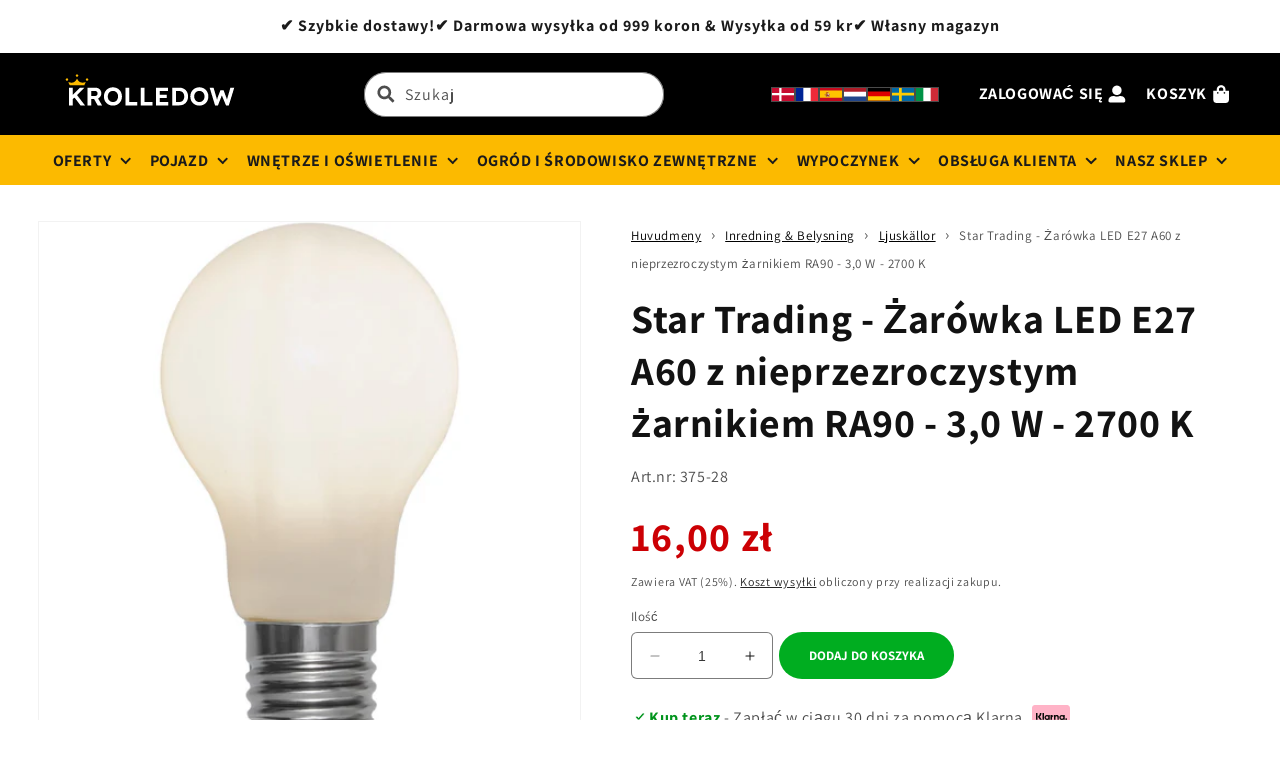

--- FILE ---
content_type: text/html; charset=utf-8
request_url: https://krolledow.pl/products/led-lampa-e27-a60-opaque-filament-ra90-375-28
body_size: 85300
content:
<!doctype html>
<html class="no-js" lang="pl">
<link href="//krolledow.pl/cdn/shop/t/5/assets/splide.css?v=13274" rel="stylesheet" type="text/css" media="all" />

  <head>
<!-- starapps_core_start -->
<!-- This code is automatically managed by StarApps Studio -->
<!-- Please contact support@starapps.studio for any help -->
<!-- File location: snippets/starapps-core.liquid -->



    
<!-- starapps_core_end -->

    <meta charset="utf-8">
    <meta http-equiv="X-UA-Compatible" content="IE=edge">
    <meta name="viewport" content="width=device-width,initial-scale=1">
    <meta name="theme-color" content="">
    <link rel="canonical" href="https://krolledow.pl/products/led-lampa-e27-a60-opaque-filament-ra90-375-28">
    <link rel="preconnect" href="https://cdn.shopify.com" crossorigin><link rel="icon" type="image/png" href="//krolledow.pl/cdn/shop/files/logo.png?crop=center&height=32&v=1761025243&width=32"><link rel="preconnect" href="https://fonts.shopifycdn.com" crossorigin><title>
      Lampa LED z doskonałym odwzorowaniem kolorów
</title>

    
      <meta name="description" content="Wysokiej jakości lampa LED zapewniająca przytulną atmosferę w domu lub biurze z łatwą instalacją gniazda E27.">
    

    

<meta property="og:site_name" content="LEDKUNGEN">
<meta property="og:url" content="https://krolledow.pl/products/led-lampa-e27-a60-opaque-filament-ra90-375-28">
<meta property="og:title" content="Lampa LED z doskonałym odwzorowaniem kolorów">
<meta property="og:type" content="product">
<meta property="og:description" content="Wysokiej jakości lampa LED zapewniająca przytulną atmosferę w domu lub biurze z łatwą instalacją gniazda E27."><meta property="og:image" content="http://krolledow.pl/cdn/shop/files/375-28_MN.jpg?v=1688735773">
  <meta property="og:image:secure_url" content="https://krolledow.pl/cdn/shop/files/375-28_MN.jpg?v=1688735773">
  <meta property="og:image:width" content="1600">
  <meta property="og:image:height" content="1600"><meta property="og:price:amount" content="16,00">
  <meta property="og:price:currency" content="PLN"><meta name="twitter:card" content="summary_large_image">
<meta name="twitter:title" content="Lampa LED z doskonałym odwzorowaniem kolorów">
<meta name="twitter:description" content="Wysokiej jakości lampa LED zapewniająca przytulną atmosferę w domu lub biurze z łatwą instalacją gniazda E27.">


    <script src="//krolledow.pl/cdn/shop/t/5/assets/constants.js?v=95358004781563950421761879467" defer="defer"></script>
    <script src="//krolledow.pl/cdn/shop/t/5/assets/pubsub.js?v=2921868252632587581761879467" defer="defer"></script>
    <script src="//krolledow.pl/cdn/shop/t/5/assets/global.js?v=127210358271191040921761879467" defer="defer"></script>


<script>window.performance && window.performance.mark && window.performance.mark('shopify.content_for_header.start');</script><meta name="google-site-verification" content="j0t83-buy6rtqN5r9n_3Y2Ie_0sqKtwEVCqhKcMJTdk">
<meta id="shopify-digital-wallet" name="shopify-digital-wallet" content="/72882159963/digital_wallets/dialog">
<meta name="shopify-checkout-api-token" content="63cdcf7f0fee3185ca84419226f1297f">
<meta id="in-context-paypal-metadata" data-shop-id="72882159963" data-venmo-supported="false" data-environment="production" data-locale="pl_PL" data-paypal-v4="true" data-currency="PLN">
<link rel="alternate" hreflang="x-default" href="https://ledkungense.myshopify.com/products/led-lampa-e27-a60-opaque-filament-ra90-375-28">
<link rel="alternate" hreflang="sv" href="https://ledkungense.myshopify.com/products/led-lampa-e27-a60-opaque-filament-ra90-375-28">
<link rel="alternate" hreflang="de-DE" href="https://ledkonig.de/products/led-lampa-e27-a60-opaque-filament-ra90-375-28">
<link rel="alternate" hreflang="fr-FR" href="https://ledroi.fr/products/led-lampa-e27-a60-opaque-filament-ra90-375-28">
<link rel="alternate" hreflang="es-ES" href="https://ledrey.es/products/led-lampa-e27-a60-opaque-filament-ra90-375-28">
<link rel="alternate" hreflang="pl-PL" href="https://krolledow.pl/products/led-lampa-e27-a60-opaque-filament-ra90-375-28">
<link rel="alternate" hreflang="nl-NL" href="https://ledkingdom.nl/products/led-lampa-e27-a60-opaque-filament-ra90-375-28">
<link rel="alternate" hreflang="da-DK" href="https://ledkingdom.dk/products/led-lampe-e27-a60-ugennemsigtig-filament-ra90-375-28">
<link rel="alternate" hreflang="it-IT" href="https://ledre.it/products/led-lampa-e27-a60-opaque-filament-ra90-375-28">
<link rel="alternate" type="application/json+oembed" href="https://krolledow.pl/products/led-lampa-e27-a60-opaque-filament-ra90-375-28.oembed">
<script async="async" src="/checkouts/internal/preloads.js?locale=pl-PL"></script>
<link rel="preconnect" href="https://shop.app" crossorigin="anonymous">
<script async="async" src="https://shop.app/checkouts/internal/preloads.js?locale=pl-PL&shop_id=72882159963" crossorigin="anonymous"></script>
<script id="apple-pay-shop-capabilities" type="application/json">{"shopId":72882159963,"countryCode":"SE","currencyCode":"PLN","merchantCapabilities":["supports3DS"],"merchantId":"gid:\/\/shopify\/Shop\/72882159963","merchantName":"LEDKUNGEN","requiredBillingContactFields":["postalAddress","email","phone"],"requiredShippingContactFields":["postalAddress","email","phone"],"shippingType":"shipping","supportedNetworks":["visa","maestro","masterCard"],"total":{"type":"pending","label":"LEDKUNGEN","amount":"1.00"},"shopifyPaymentsEnabled":true,"supportsSubscriptions":true}</script>
<script id="shopify-features" type="application/json">{"accessToken":"63cdcf7f0fee3185ca84419226f1297f","betas":["rich-media-storefront-analytics"],"domain":"krolledow.pl","predictiveSearch":true,"shopId":72882159963,"locale":"pl"}</script>
<script>var Shopify = Shopify || {};
Shopify.shop = "ledkungense.myshopify.com";
Shopify.locale = "pl";
Shopify.currency = {"active":"PLN","rate":"0.4022472"};
Shopify.country = "PL";
Shopify.theme = {"name":"Ledkungen 2.0","id":189034791259,"schema_name":"Dawn","schema_version":"9.0.0","theme_store_id":null,"role":"main"};
Shopify.theme.handle = "null";
Shopify.theme.style = {"id":null,"handle":null};
Shopify.cdnHost = "krolledow.pl/cdn";
Shopify.routes = Shopify.routes || {};
Shopify.routes.root = "/";</script>
<script type="module">!function(o){(o.Shopify=o.Shopify||{}).modules=!0}(window);</script>
<script>!function(o){function n(){var o=[];function n(){o.push(Array.prototype.slice.apply(arguments))}return n.q=o,n}var t=o.Shopify=o.Shopify||{};t.loadFeatures=n(),t.autoloadFeatures=n()}(window);</script>
<script>
  window.ShopifyPay = window.ShopifyPay || {};
  window.ShopifyPay.apiHost = "shop.app\/pay";
  window.ShopifyPay.redirectState = null;
</script>
<script id="shop-js-analytics" type="application/json">{"pageType":"product"}</script>
<script defer="defer" async type="module" src="//krolledow.pl/cdn/shopifycloud/shop-js/modules/v2/client.init-shop-cart-sync_C3xTGyPg.pl.esm.js"></script>
<script defer="defer" async type="module" src="//krolledow.pl/cdn/shopifycloud/shop-js/modules/v2/chunk.common_nYVXtoE1.esm.js"></script>
<script type="module">
  await import("//krolledow.pl/cdn/shopifycloud/shop-js/modules/v2/client.init-shop-cart-sync_C3xTGyPg.pl.esm.js");
await import("//krolledow.pl/cdn/shopifycloud/shop-js/modules/v2/chunk.common_nYVXtoE1.esm.js");

  window.Shopify.SignInWithShop?.initShopCartSync?.({"fedCMEnabled":true,"windoidEnabled":true});

</script>
<script>
  window.Shopify = window.Shopify || {};
  if (!window.Shopify.featureAssets) window.Shopify.featureAssets = {};
  window.Shopify.featureAssets['shop-js'] = {"shop-cart-sync":["modules/v2/client.shop-cart-sync_CLlm59fm.pl.esm.js","modules/v2/chunk.common_nYVXtoE1.esm.js"],"init-fed-cm":["modules/v2/client.init-fed-cm_f3HRspaz.pl.esm.js","modules/v2/chunk.common_nYVXtoE1.esm.js"],"shop-button":["modules/v2/client.shop-button_DPzKAX62.pl.esm.js","modules/v2/chunk.common_nYVXtoE1.esm.js"],"shop-cash-offers":["modules/v2/client.shop-cash-offers_rAYO0Zjx.pl.esm.js","modules/v2/chunk.common_nYVXtoE1.esm.js","modules/v2/chunk.modal_81SK1Lpq.esm.js"],"init-windoid":["modules/v2/client.init-windoid_CKP5mSxh.pl.esm.js","modules/v2/chunk.common_nYVXtoE1.esm.js"],"shop-toast-manager":["modules/v2/client.shop-toast-manager_hEbHg6be.pl.esm.js","modules/v2/chunk.common_nYVXtoE1.esm.js"],"init-shop-email-lookup-coordinator":["modules/v2/client.init-shop-email-lookup-coordinator_BEOjy9Fk.pl.esm.js","modules/v2/chunk.common_nYVXtoE1.esm.js"],"init-shop-cart-sync":["modules/v2/client.init-shop-cart-sync_C3xTGyPg.pl.esm.js","modules/v2/chunk.common_nYVXtoE1.esm.js"],"avatar":["modules/v2/client.avatar_BTnouDA3.pl.esm.js"],"pay-button":["modules/v2/client.pay-button_CZLa_1Az.pl.esm.js","modules/v2/chunk.common_nYVXtoE1.esm.js"],"init-customer-accounts":["modules/v2/client.init-customer-accounts_hAv6LUhj.pl.esm.js","modules/v2/client.shop-login-button_CNLyILi1.pl.esm.js","modules/v2/chunk.common_nYVXtoE1.esm.js","modules/v2/chunk.modal_81SK1Lpq.esm.js"],"init-shop-for-new-customer-accounts":["modules/v2/client.init-shop-for-new-customer-accounts_Bb0W7nHl.pl.esm.js","modules/v2/client.shop-login-button_CNLyILi1.pl.esm.js","modules/v2/chunk.common_nYVXtoE1.esm.js","modules/v2/chunk.modal_81SK1Lpq.esm.js"],"shop-login-button":["modules/v2/client.shop-login-button_CNLyILi1.pl.esm.js","modules/v2/chunk.common_nYVXtoE1.esm.js","modules/v2/chunk.modal_81SK1Lpq.esm.js"],"init-customer-accounts-sign-up":["modules/v2/client.init-customer-accounts-sign-up_jL7guMWp.pl.esm.js","modules/v2/client.shop-login-button_CNLyILi1.pl.esm.js","modules/v2/chunk.common_nYVXtoE1.esm.js","modules/v2/chunk.modal_81SK1Lpq.esm.js"],"shop-follow-button":["modules/v2/client.shop-follow-button_DTYTnUjM.pl.esm.js","modules/v2/chunk.common_nYVXtoE1.esm.js","modules/v2/chunk.modal_81SK1Lpq.esm.js"],"checkout-modal":["modules/v2/client.checkout-modal_C7OIAhoy.pl.esm.js","modules/v2/chunk.common_nYVXtoE1.esm.js","modules/v2/chunk.modal_81SK1Lpq.esm.js"],"lead-capture":["modules/v2/client.lead-capture_Cwe7sN3c.pl.esm.js","modules/v2/chunk.common_nYVXtoE1.esm.js","modules/v2/chunk.modal_81SK1Lpq.esm.js"],"shop-login":["modules/v2/client.shop-login_XBXsKWM9.pl.esm.js","modules/v2/chunk.common_nYVXtoE1.esm.js","modules/v2/chunk.modal_81SK1Lpq.esm.js"],"payment-terms":["modules/v2/client.payment-terms_ChWqSsqX.pl.esm.js","modules/v2/chunk.common_nYVXtoE1.esm.js","modules/v2/chunk.modal_81SK1Lpq.esm.js"]};
</script>
<script id="__st">var __st={"a":72882159963,"offset":3600,"reqid":"efc2a694-e358-4e50-827f-884c628efdc3-1768598926","pageurl":"krolledow.pl\/products\/led-lampa-e27-a60-opaque-filament-ra90-375-28","u":"142224cbdedd","p":"product","rtyp":"product","rid":8496697082203};</script>
<script>window.ShopifyPaypalV4VisibilityTracking = true;</script>
<script id="captcha-bootstrap">!function(){'use strict';const t='contact',e='account',n='new_comment',o=[[t,t],['blogs',n],['comments',n],[t,'customer']],c=[[e,'customer_login'],[e,'guest_login'],[e,'recover_customer_password'],[e,'create_customer']],r=t=>t.map((([t,e])=>`form[action*='/${t}']:not([data-nocaptcha='true']) input[name='form_type'][value='${e}']`)).join(','),a=t=>()=>t?[...document.querySelectorAll(t)].map((t=>t.form)):[];function s(){const t=[...o],e=r(t);return a(e)}const i='password',u='form_key',d=['recaptcha-v3-token','g-recaptcha-response','h-captcha-response',i],f=()=>{try{return window.sessionStorage}catch{return}},m='__shopify_v',_=t=>t.elements[u];function p(t,e,n=!1){try{const o=window.sessionStorage,c=JSON.parse(o.getItem(e)),{data:r}=function(t){const{data:e,action:n}=t;return t[m]||n?{data:e,action:n}:{data:t,action:n}}(c);for(const[e,n]of Object.entries(r))t.elements[e]&&(t.elements[e].value=n);n&&o.removeItem(e)}catch(o){console.error('form repopulation failed',{error:o})}}const l='form_type',E='cptcha';function T(t){t.dataset[E]=!0}const w=window,h=w.document,L='Shopify',v='ce_forms',y='captcha';let A=!1;((t,e)=>{const n=(g='f06e6c50-85a8-45c8-87d0-21a2b65856fe',I='https://cdn.shopify.com/shopifycloud/storefront-forms-hcaptcha/ce_storefront_forms_captcha_hcaptcha.v1.5.2.iife.js',D={infoText:'Chronione przez hCaptcha',privacyText:'Prywatność',termsText:'Warunki'},(t,e,n)=>{const o=w[L][v],c=o.bindForm;if(c)return c(t,g,e,D).then(n);var r;o.q.push([[t,g,e,D],n]),r=I,A||(h.body.append(Object.assign(h.createElement('script'),{id:'captcha-provider',async:!0,src:r})),A=!0)});var g,I,D;w[L]=w[L]||{},w[L][v]=w[L][v]||{},w[L][v].q=[],w[L][y]=w[L][y]||{},w[L][y].protect=function(t,e){n(t,void 0,e),T(t)},Object.freeze(w[L][y]),function(t,e,n,w,h,L){const[v,y,A,g]=function(t,e,n){const i=e?o:[],u=t?c:[],d=[...i,...u],f=r(d),m=r(i),_=r(d.filter((([t,e])=>n.includes(e))));return[a(f),a(m),a(_),s()]}(w,h,L),I=t=>{const e=t.target;return e instanceof HTMLFormElement?e:e&&e.form},D=t=>v().includes(t);t.addEventListener('submit',(t=>{const e=I(t);if(!e)return;const n=D(e)&&!e.dataset.hcaptchaBound&&!e.dataset.recaptchaBound,o=_(e),c=g().includes(e)&&(!o||!o.value);(n||c)&&t.preventDefault(),c&&!n&&(function(t){try{if(!f())return;!function(t){const e=f();if(!e)return;const n=_(t);if(!n)return;const o=n.value;o&&e.removeItem(o)}(t);const e=Array.from(Array(32),(()=>Math.random().toString(36)[2])).join('');!function(t,e){_(t)||t.append(Object.assign(document.createElement('input'),{type:'hidden',name:u})),t.elements[u].value=e}(t,e),function(t,e){const n=f();if(!n)return;const o=[...t.querySelectorAll(`input[type='${i}']`)].map((({name:t})=>t)),c=[...d,...o],r={};for(const[a,s]of new FormData(t).entries())c.includes(a)||(r[a]=s);n.setItem(e,JSON.stringify({[m]:1,action:t.action,data:r}))}(t,e)}catch(e){console.error('failed to persist form',e)}}(e),e.submit())}));const S=(t,e)=>{t&&!t.dataset[E]&&(n(t,e.some((e=>e===t))),T(t))};for(const o of['focusin','change'])t.addEventListener(o,(t=>{const e=I(t);D(e)&&S(e,y())}));const B=e.get('form_key'),M=e.get(l),P=B&&M;t.addEventListener('DOMContentLoaded',(()=>{const t=y();if(P)for(const e of t)e.elements[l].value===M&&p(e,B);[...new Set([...A(),...v().filter((t=>'true'===t.dataset.shopifyCaptcha))])].forEach((e=>S(e,t)))}))}(h,new URLSearchParams(w.location.search),n,t,e,['guest_login'])})(!0,!0)}();</script>
<script integrity="sha256-4kQ18oKyAcykRKYeNunJcIwy7WH5gtpwJnB7kiuLZ1E=" data-source-attribution="shopify.loadfeatures" defer="defer" src="//krolledow.pl/cdn/shopifycloud/storefront/assets/storefront/load_feature-a0a9edcb.js" crossorigin="anonymous"></script>
<script crossorigin="anonymous" defer="defer" src="//krolledow.pl/cdn/shopifycloud/storefront/assets/shopify_pay/storefront-65b4c6d7.js?v=20250812"></script>
<script data-source-attribution="shopify.dynamic_checkout.dynamic.init">var Shopify=Shopify||{};Shopify.PaymentButton=Shopify.PaymentButton||{isStorefrontPortableWallets:!0,init:function(){window.Shopify.PaymentButton.init=function(){};var t=document.createElement("script");t.src="https://krolledow.pl/cdn/shopifycloud/portable-wallets/latest/portable-wallets.pl.js",t.type="module",document.head.appendChild(t)}};
</script>
<script data-source-attribution="shopify.dynamic_checkout.buyer_consent">
  function portableWalletsHideBuyerConsent(e){var t=document.getElementById("shopify-buyer-consent"),n=document.getElementById("shopify-subscription-policy-button");t&&n&&(t.classList.add("hidden"),t.setAttribute("aria-hidden","true"),n.removeEventListener("click",e))}function portableWalletsShowBuyerConsent(e){var t=document.getElementById("shopify-buyer-consent"),n=document.getElementById("shopify-subscription-policy-button");t&&n&&(t.classList.remove("hidden"),t.removeAttribute("aria-hidden"),n.addEventListener("click",e))}window.Shopify?.PaymentButton&&(window.Shopify.PaymentButton.hideBuyerConsent=portableWalletsHideBuyerConsent,window.Shopify.PaymentButton.showBuyerConsent=portableWalletsShowBuyerConsent);
</script>
<script data-source-attribution="shopify.dynamic_checkout.cart.bootstrap">document.addEventListener("DOMContentLoaded",(function(){function t(){return document.querySelector("shopify-accelerated-checkout-cart, shopify-accelerated-checkout")}if(t())Shopify.PaymentButton.init();else{new MutationObserver((function(e,n){t()&&(Shopify.PaymentButton.init(),n.disconnect())})).observe(document.body,{childList:!0,subtree:!0})}}));
</script>
<script id='scb4127' type='text/javascript' async='' src='https://krolledow.pl/cdn/shopifycloud/privacy-banner/storefront-banner.js'></script><link id="shopify-accelerated-checkout-styles" rel="stylesheet" media="screen" href="https://krolledow.pl/cdn/shopifycloud/portable-wallets/latest/accelerated-checkout-backwards-compat.css" crossorigin="anonymous">
<style id="shopify-accelerated-checkout-cart">
        #shopify-buyer-consent {
  margin-top: 1em;
  display: inline-block;
  width: 100%;
}

#shopify-buyer-consent.hidden {
  display: none;
}

#shopify-subscription-policy-button {
  background: none;
  border: none;
  padding: 0;
  text-decoration: underline;
  font-size: inherit;
  cursor: pointer;
}

#shopify-subscription-policy-button::before {
  box-shadow: none;
}

      </style>
<script id="sections-script" data-sections="header" defer="defer" src="//krolledow.pl/cdn/shop/t/5/compiled_assets/scripts.js?v=13274"></script>
<script>window.performance && window.performance.mark && window.performance.mark('shopify.content_for_header.end');</script>



    <style data-shopify>
      @font-face {
  font-family: Assistant;
  font-weight: 400;
  font-style: normal;
  font-display: swap;
  src: url("//krolledow.pl/cdn/fonts/assistant/assistant_n4.9120912a469cad1cc292572851508ca49d12e768.woff2") format("woff2"),
       url("//krolledow.pl/cdn/fonts/assistant/assistant_n4.6e9875ce64e0fefcd3f4446b7ec9036b3ddd2985.woff") format("woff");
}

      @font-face {
  font-family: Assistant;
  font-weight: 700;
  font-style: normal;
  font-display: swap;
  src: url("//krolledow.pl/cdn/fonts/assistant/assistant_n7.bf44452348ec8b8efa3aa3068825305886b1c83c.woff2") format("woff2"),
       url("//krolledow.pl/cdn/fonts/assistant/assistant_n7.0c887fee83f6b3bda822f1150b912c72da0f7b64.woff") format("woff");
}

      
      
      @font-face {
  font-family: Assistant;
  font-weight: 400;
  font-style: normal;
  font-display: swap;
  src: url("//krolledow.pl/cdn/fonts/assistant/assistant_n4.9120912a469cad1cc292572851508ca49d12e768.woff2") format("woff2"),
       url("//krolledow.pl/cdn/fonts/assistant/assistant_n4.6e9875ce64e0fefcd3f4446b7ec9036b3ddd2985.woff") format("woff");
}


      :root {
        --font-body-family: Assistant, sans-serif;
        --font-body-style: normal;
        --font-body-weight: 400;
        --font-body-weight-bold: 700;

        --font-heading-family: Assistant, sans-serif;
        --font-heading-style: normal;
        --font-heading-weight: 400;

        --font-body-scale: 1.0;
        --font-heading-scale: 1.0;

        --color-base-text: 18, 18, 18;
        --color-shadow: 18, 18, 18;
        --color-base-background-1: 255, 255, 255;
        --color-base-background-2: 243, 243, 243;
        --color-base-solid-button-labels: 255, 255, 255;
        --color-base-outline-button-labels: 0, 0, 0;
        --color-base-accent-1: 18, 18, 18;
        --color-base-accent-2: 234, 173, 0;
        --payment-terms-background-color: #ffffff;

        --gradient-base-background-1: #ffffff;
        --gradient-base-background-2: #f3f3f3;
        --gradient-base-accent-1: #121212;
        --gradient-base-accent-2: #eaad00;

        --media-padding: px;
        --media-border-opacity: 0.05;
        --media-border-width: 1px;
        --media-radius: 0px;
        --media-shadow-opacity: 0.0;
        --media-shadow-horizontal-offset: 0px;
        --media-shadow-vertical-offset: 4px;
        --media-shadow-blur-radius: 5px;
        --media-shadow-visible: 0;

        --page-width: 130rem;
        --page-width-margin: 0rem;

        --product-card-image-padding: 0.0rem;
        --product-card-corner-radius: 0.0rem;
        --product-card-text-alignment: center;
        --product-card-border-width: 2.4rem;
        --product-card-border-opacity: 0.0;
        --product-card-shadow-opacity: 0.0;
        --product-card-shadow-visible: 0;
        --product-card-shadow-horizontal-offset: 0.0rem;
        --product-card-shadow-vertical-offset: -2.2rem;
        --product-card-shadow-blur-radius: 0.0rem;

        --collection-card-image-padding: 2.0rem;
        --collection-card-corner-radius: 0.0rem;
        --collection-card-text-alignment: center;
        --collection-card-border-width: 0.0rem;
        --collection-card-border-opacity: 0.1;
        --collection-card-shadow-opacity: 0.0;
        --collection-card-shadow-visible: 0;
        --collection-card-shadow-horizontal-offset: 0.0rem;
        --collection-card-shadow-vertical-offset: 0.4rem;
        --collection-card-shadow-blur-radius: 0.5rem;

        --blog-card-image-padding: 0.0rem;
        --blog-card-corner-radius: 0.0rem;
        --blog-card-text-alignment: left;
        --blog-card-border-width: 0.0rem;
        --blog-card-border-opacity: 0.1;
        --blog-card-shadow-opacity: 0.0;
        --blog-card-shadow-visible: 0;
        --blog-card-shadow-horizontal-offset: 0.0rem;
        --blog-card-shadow-vertical-offset: 0.4rem;
        --blog-card-shadow-blur-radius: 0.5rem;

        --badge-corner-radius: 4.0rem;

        --popup-border-width: 1px;
        --popup-border-opacity: 0.1;
        --popup-corner-radius: 0px;
        --popup-shadow-opacity: 0.0;
        --popup-shadow-horizontal-offset: 0px;
        --popup-shadow-vertical-offset: 4px;
        --popup-shadow-blur-radius: 5px;

        --drawer-border-width: 1px;
        --drawer-border-opacity: 0.1;
        --drawer-shadow-opacity: 0.0;
        --drawer-shadow-horizontal-offset: 0px;
        --drawer-shadow-vertical-offset: 4px;
        --drawer-shadow-blur-radius: 5px;

        --spacing-sections-desktop: 0px;
        --spacing-sections-mobile: 0px;

        --grid-desktop-vertical-spacing: 8px;
        --grid-desktop-horizontal-spacing: 24px;
        --grid-mobile-vertical-spacing: 4px;
        --grid-mobile-horizontal-spacing: 12px;

        --text-boxes-border-opacity: 0.1;
        --text-boxes-border-width: 0px;
        --text-boxes-radius: 0px;
        --text-boxes-shadow-opacity: 0.0;
        --text-boxes-shadow-visible: 0;
        --text-boxes-shadow-horizontal-offset: 0px;
        --text-boxes-shadow-vertical-offset: 4px;
        --text-boxes-shadow-blur-radius: 5px;

        --buttons-radius: 40px;
        --buttons-radius-outset: 41px;
        --buttons-border-width: 1px;
        --buttons-border-opacity: 1.0;
        --buttons-shadow-opacity: 0.0;
        --buttons-shadow-visible: 0;
        --buttons-shadow-horizontal-offset: 0px;
        --buttons-shadow-vertical-offset: 4px;
        --buttons-shadow-blur-radius: 5px;
        --buttons-border-offset: 0.3px;

        --inputs-radius: 40px;
        --inputs-border-width: 1px;
        --inputs-border-opacity: 0.55;
        --inputs-shadow-opacity: 0.0;
        --inputs-shadow-horizontal-offset: 0px;
        --inputs-margin-offset: 0px;
        --inputs-shadow-vertical-offset: 4px;
        --inputs-shadow-blur-radius: 5px;
        --inputs-radius-outset: 41px;

        --variant-pills-radius: 40px;
        --variant-pills-border-width: 1px;
        --variant-pills-border-opacity: 0.55;
        --variant-pills-shadow-opacity: 0.0;
        --variant-pills-shadow-horizontal-offset: 0px;
        --variant-pills-shadow-vertical-offset: 4px;
        --variant-pills-shadow-blur-radius: 5px;
      }

      *,
      *::before,
      *::after {
        box-sizing: inherit;
      }

      html {
        box-sizing: border-box;
        font-size: calc(var(--font-body-scale) * 62.5%);
        height: 100%;
      }

      body {
        display: grid;
        grid-template-rows: auto auto 1fr auto;
        grid-template-columns: 100%;
        min-height: 100%;
        margin: 0;
        font-size: 1.5rem;
        letter-spacing: 0.06rem;
        line-height: calc(1 + 0.8 / var(--font-body-scale));
        font-family: var(--font-body-family);
        font-style: var(--font-body-style);
        font-weight: var(--font-body-weight);
      }

      #transcySwitcherContainer {
        display: none !important;
      }

      @media screen and (min-width: 750px) {
        body {
          font-size: 1.6rem;
        }
      }
    </style>
<link rel="preload" as="font" href="//krolledow.pl/cdn/fonts/assistant/assistant_n4.9120912a469cad1cc292572851508ca49d12e768.woff2" type="font/woff2" crossorigin><link rel="preload" as="font" href="//krolledow.pl/cdn/fonts/assistant/assistant_n4.9120912a469cad1cc292572851508ca49d12e768.woff2" type="font/woff2" crossorigin><link href="//krolledow.pl/cdn/shop/t/5/assets/base.css?v=70887064768204332341762675230" rel="stylesheet" type="text/css" media="all" />
    <link href="//krolledow.pl/cdn/shop/t/5/assets/custom-ledkungen.css?v=87350019294114679061761879467" rel="stylesheet" type="text/css" media="all" />
    <link href="//krolledow.pl/cdn/shop/t/5/assets/header-v2.css?v=67485814646299723611761879467" rel="stylesheet" type="text/css" media="all" />
<link
        rel="stylesheet"
        href="//krolledow.pl/cdn/shop/t/5/assets/component-predictive-search.css?v=85913294783299393391761879467"
        media="print"
        onload="this.media='all'"
      ><script>
      document.documentElement.className = document.documentElement.className.replace('no-js', 'js');
      if (Shopify.designMode) {
        document.documentElement.classList.add('shopify-design-mode');
      }
    </script>

  <!-- BEGIN app block: shopify://apps/swatch-king/blocks/variant-swatch-king/0850b1e4-ba30-4a0d-a8f4-f9a939276d7d -->


















































  <script>
    window.vsk_data = function(){
      return {
        "block_collection_settings": {"alignment":"left","enable":true,"swatch_location":"After price","switch_on_hover":true,"preselect_variant":false,"current_template":"product"},
        "currency": "SEK",
        "currency_symbol": "zł",
        "primary_locale": "sv",
        "localized_string": {},
        "app_setting_styles": {"products_swatch_presentation":{"slide_left_button_svg":"","slide_right_button_svg":""},"collections_swatch_presentation":{"minified":false,"minified_products":false,"minified_template":"+{count}","slide_left_button_svg":"","minified_display_count":[3,6],"slide_right_button_svg":""}},
        "app_setting": {"display_logs":false,"default_preset":615005,"pre_hide_strategy":"hide-all-theme-selectors","swatch_url_source":"cdn","product_data_source":"storefront","data_url_source":"cdn","new_script":true},
        "app_setting_config": {"app_execution_strategy":"all","collections_options_disabled":null,"default_swatch_image":"","do_not_select_an_option":{"text":"Select a {{ option_name }}","status":true,"control_add_to_cart":true,"allow_virtual_trigger":true,"make_a_selection_text":"Select a {{ option_name }}","auto_select_options_list":[]},"history_free_group_navigation":false,"notranslate":false,"products_options_disabled":null,"size_chart":{"type":"theme","labels":"size,sizes,taille,größe,tamanho,tamaño,koko,サイズ","position":"right","size_chart_app":"","size_chart_app_css":"","size_chart_app_selector":""},"session_storage_timeout_seconds":60,"enable_swatch":{"cart":{"enable_on_cart_product_grid":true,"enable_on_cart_featured_product":true},"home":{"enable_on_home_product_grid":true,"enable_on_home_featured_product":true},"pages":{"enable_on_custom_product_grid":true,"enable_on_custom_featured_product":true},"article":{"enable_on_article_product_grid":true,"enable_on_article_featured_product":true},"products":{"enable_on_main_product":true,"enable_on_product_grid":true},"collections":{"enable_on_collection_quick_view":true,"enable_on_collection_product_grid":true},"list_collections":{"enable_on_list_collection_quick_view":true,"enable_on_list_collection_product_grid":true}},"product_template":{"group_swatches":true,"variant_swatches":true},"product_batch_size":250,"use_optimized_urls":true,"enable_error_tracking":true,"enable_event_tracking":false,"preset_badge":{"order":[{"name":"sold_out","order":0},{"name":"sale","order":1},{"name":"new","order":2}],"new_badge_text":"NEW","new_badge_color":"#FFFFFF","sale_badge_text":"SALE","sale_badge_color":"#FFFFFF","new_badge_bg_color":"#121212D1","sale_badge_bg_color":"#D91C01D1","sold_out_badge_text":"SOLD OUT","sold_out_badge_color":"#FFFFFF","new_show_when_all_same":false,"sale_show_when_all_same":false,"sold_out_badge_bg_color":"#BBBBBBD1","new_product_max_duration":90,"sold_out_show_when_all_same":false,"min_price_diff_for_sale_badge":5}},
        "theme_settings_map": {"157730865499":61643,"191190860123":61643,"189353165147":61643,"147235406171":61643,"170088005979":61643,"189034791259":61643,"189433610587":61643},
        "theme_settings": {"61643":{"id":61643,"configurations":{"products":{"theme_type":"dawn","swatch_root":{"position":"before","selector":"variant-selects, variant-radios, [class*=\"product-form__noscript-wrapper\"]","groups_selector":"","section_selector":".product.grid,.featured-product","secondary_position":"","secondary_selector":"","use_section_as_root":true},"option_selectors":"variant-selects select, variant-radios input","selectors_to_hide":["variant-radios","variant-selects"],"json_data_selector":"","add_to_cart_selector":"[name=\"add\"]","custom_button_params":{"data":[{"value_attribute":"data-value","option_attribute":"data-name"}],"selected_selector":".active"},"option_index_attributes":["data-index","data-option-position","data-object","data-product-option","data-option-index","name"],"add_to_cart_text_selector":"[name=\"add\"]\u003espan","selectors_to_hide_override":"","add_to_cart_enabled_classes":"","add_to_cart_disabled_classes":""},"collections":{"grid_updates":[{"name":"Sold out","template":"\u003cdiv class=\"card__badge\" {{ display_on_sold_out }}\u003e\u003cspan class=\"badge badge--bottom-left color-inverse\"\u003eSold out\u003c\/span\u003e\u003c\/div\u003e","display_position":"bottom","display_selector":".card__inner","element_selector":".card__badge .color-inverse"},{"name":"On Sale","template":"\u003cdiv class=\"card__badge bottom left\" {{ display_on_available }} {{ display_on_sale }}\u003e\n  \u003cspan class=\"badge badge--bottom-left color-accent-2\"\u003eSale\u003c\/span\u003e\n\u003c\/div\u003e","display_position":"replace","display_selector":".card__badge.bottom.left","element_selector":""},{"name":"price","template":"\u003cdiv class=\"price price--on-sale\"\u003e\n\u003cspan class=\"price-item price-item--regular\" {display_on_sale}\u003e{compare_at_price_with_format}\u003c\/span\u003e\n\u003cspan {display_on_sale}\u003e\u0026nbsp\u003c\/span\u003e\n\u003cspan class=\"price-item price-item--sale\" \u003e{price_with_format}\u003c\/span\u003e\n\u003c\/div\u003e","display_position":"replace","display_selector":".price","element_selector":""},{"name":"Vendor","template":"{{vendor}}","display_position":"replace","display_selector":".caption-with-letter-spacing","element_selector":""}],"data_selectors":{"url":"a","title":".card__heading.h5 a","attributes":[],"form_input":"[name=\"id\"]","featured_image":".card__media img:nth-child(1)","secondary_image":".card__media img:nth-child(2)"},"attribute_updates":[{"selector":null,"template":null,"attribute":null}],"selectors_to_hide":[],"json_data_selector":"[sa-swatch-json]","swatch_root_selector":".collection .grid__item .card-wrapper, .product-recommendations .grid__item .card-wrapper, .collage__item--product","swatch_display_options":[{"label":"After image","position":"after","selector":".card-wrapper .card__inner"},{"label":"After price","position":"after","selector":".price"},{"label":"After title","position":"after","selector":".card-information__text"}]}},"settings":{"products":{"handleize":false,"init_deferred":false,"label_split_symbol":":","size_chart_selector":"","persist_group_variant":true,"hide_single_value_option":"none"},"collections":{"layer_index":2,"display_label":false,"continuous_lookup":3000,"json_data_from_api":true,"label_split_symbol":"-","price_trailing_zeroes":true,"hide_single_value_option":"none"}},"custom_scripts":[],"custom_css":"[swatch-generated] .card__information {overflow: auto;}","theme_store_ids":[887],"schema_theme_names":["Dawn"],"pre_hide_css_code":null},"61643":{"id":61643,"configurations":{"products":{"theme_type":"dawn","swatch_root":{"position":"before","selector":"variant-selects, variant-radios, [class*=\"product-form__noscript-wrapper\"]","groups_selector":"","section_selector":".product.grid,.featured-product","secondary_position":"","secondary_selector":"","use_section_as_root":true},"option_selectors":"variant-selects select, variant-radios input","selectors_to_hide":["variant-radios","variant-selects"],"json_data_selector":"","add_to_cart_selector":"[name=\"add\"]","custom_button_params":{"data":[{"value_attribute":"data-value","option_attribute":"data-name"}],"selected_selector":".active"},"option_index_attributes":["data-index","data-option-position","data-object","data-product-option","data-option-index","name"],"add_to_cart_text_selector":"[name=\"add\"]\u003espan","selectors_to_hide_override":"","add_to_cart_enabled_classes":"","add_to_cart_disabled_classes":""},"collections":{"grid_updates":[{"name":"Sold out","template":"\u003cdiv class=\"card__badge\" {{ display_on_sold_out }}\u003e\u003cspan class=\"badge badge--bottom-left color-inverse\"\u003eSold out\u003c\/span\u003e\u003c\/div\u003e","display_position":"bottom","display_selector":".card__inner","element_selector":".card__badge .color-inverse"},{"name":"On Sale","template":"\u003cdiv class=\"card__badge bottom left\" {{ display_on_available }} {{ display_on_sale }}\u003e\n  \u003cspan class=\"badge badge--bottom-left color-accent-2\"\u003eSale\u003c\/span\u003e\n\u003c\/div\u003e","display_position":"replace","display_selector":".card__badge.bottom.left","element_selector":""},{"name":"price","template":"\u003cdiv class=\"price price--on-sale\"\u003e\n\u003cspan class=\"price-item price-item--regular\" {display_on_sale}\u003e{compare_at_price_with_format}\u003c\/span\u003e\n\u003cspan {display_on_sale}\u003e\u0026nbsp\u003c\/span\u003e\n\u003cspan class=\"price-item price-item--sale\" \u003e{price_with_format}\u003c\/span\u003e\n\u003c\/div\u003e","display_position":"replace","display_selector":".price","element_selector":""},{"name":"Vendor","template":"{{vendor}}","display_position":"replace","display_selector":".caption-with-letter-spacing","element_selector":""}],"data_selectors":{"url":"a","title":".card__heading.h5 a","attributes":[],"form_input":"[name=\"id\"]","featured_image":".card__media img:nth-child(1)","secondary_image":".card__media img:nth-child(2)"},"attribute_updates":[{"selector":null,"template":null,"attribute":null}],"selectors_to_hide":[],"json_data_selector":"[sa-swatch-json]","swatch_root_selector":".collection .grid__item .card-wrapper, .product-recommendations .grid__item .card-wrapper, .collage__item--product","swatch_display_options":[{"label":"After image","position":"after","selector":".card-wrapper .card__inner"},{"label":"After price","position":"after","selector":".price"},{"label":"After title","position":"after","selector":".card-information__text"}]}},"settings":{"products":{"handleize":false,"init_deferred":false,"label_split_symbol":":","size_chart_selector":"","persist_group_variant":true,"hide_single_value_option":"none"},"collections":{"layer_index":2,"display_label":false,"continuous_lookup":3000,"json_data_from_api":true,"label_split_symbol":"-","price_trailing_zeroes":true,"hide_single_value_option":"none"}},"custom_scripts":[],"custom_css":"[swatch-generated] .card__information {overflow: auto;}","theme_store_ids":[887],"schema_theme_names":["Dawn"],"pre_hide_css_code":null},"61643":{"id":61643,"configurations":{"products":{"theme_type":"dawn","swatch_root":{"position":"before","selector":"variant-selects, variant-radios, [class*=\"product-form__noscript-wrapper\"]","groups_selector":"","section_selector":".product.grid,.featured-product","secondary_position":"","secondary_selector":"","use_section_as_root":true},"option_selectors":"variant-selects select, variant-radios input","selectors_to_hide":["variant-radios","variant-selects"],"json_data_selector":"","add_to_cart_selector":"[name=\"add\"]","custom_button_params":{"data":[{"value_attribute":"data-value","option_attribute":"data-name"}],"selected_selector":".active"},"option_index_attributes":["data-index","data-option-position","data-object","data-product-option","data-option-index","name"],"add_to_cart_text_selector":"[name=\"add\"]\u003espan","selectors_to_hide_override":"","add_to_cart_enabled_classes":"","add_to_cart_disabled_classes":""},"collections":{"grid_updates":[{"name":"Sold out","template":"\u003cdiv class=\"card__badge\" {{ display_on_sold_out }}\u003e\u003cspan class=\"badge badge--bottom-left color-inverse\"\u003eSold out\u003c\/span\u003e\u003c\/div\u003e","display_position":"bottom","display_selector":".card__inner","element_selector":".card__badge .color-inverse"},{"name":"On Sale","template":"\u003cdiv class=\"card__badge bottom left\" {{ display_on_available }} {{ display_on_sale }}\u003e\n  \u003cspan class=\"badge badge--bottom-left color-accent-2\"\u003eSale\u003c\/span\u003e\n\u003c\/div\u003e","display_position":"replace","display_selector":".card__badge.bottom.left","element_selector":""},{"name":"price","template":"\u003cdiv class=\"price price--on-sale\"\u003e\n\u003cspan class=\"price-item price-item--regular\" {display_on_sale}\u003e{compare_at_price_with_format}\u003c\/span\u003e\n\u003cspan {display_on_sale}\u003e\u0026nbsp\u003c\/span\u003e\n\u003cspan class=\"price-item price-item--sale\" \u003e{price_with_format}\u003c\/span\u003e\n\u003c\/div\u003e","display_position":"replace","display_selector":".price","element_selector":""},{"name":"Vendor","template":"{{vendor}}","display_position":"replace","display_selector":".caption-with-letter-spacing","element_selector":""}],"data_selectors":{"url":"a","title":".card__heading.h5 a","attributes":[],"form_input":"[name=\"id\"]","featured_image":".card__media img:nth-child(1)","secondary_image":".card__media img:nth-child(2)"},"attribute_updates":[{"selector":null,"template":null,"attribute":null}],"selectors_to_hide":[],"json_data_selector":"[sa-swatch-json]","swatch_root_selector":".collection .grid__item .card-wrapper, .product-recommendations .grid__item .card-wrapper, .collage__item--product","swatch_display_options":[{"label":"After image","position":"after","selector":".card-wrapper .card__inner"},{"label":"After price","position":"after","selector":".price"},{"label":"After title","position":"after","selector":".card-information__text"}]}},"settings":{"products":{"handleize":false,"init_deferred":false,"label_split_symbol":":","size_chart_selector":"","persist_group_variant":true,"hide_single_value_option":"none"},"collections":{"layer_index":2,"display_label":false,"continuous_lookup":3000,"json_data_from_api":true,"label_split_symbol":"-","price_trailing_zeroes":true,"hide_single_value_option":"none"}},"custom_scripts":[],"custom_css":"[swatch-generated] .card__information {overflow: auto;}","theme_store_ids":[887],"schema_theme_names":["Dawn"],"pre_hide_css_code":null},"61643":{"id":61643,"configurations":{"products":{"theme_type":"dawn","swatch_root":{"position":"before","selector":"variant-selects, variant-radios, [class*=\"product-form__noscript-wrapper\"]","groups_selector":"","section_selector":".product.grid,.featured-product","secondary_position":"","secondary_selector":"","use_section_as_root":true},"option_selectors":"variant-selects select, variant-radios input","selectors_to_hide":["variant-radios","variant-selects"],"json_data_selector":"","add_to_cart_selector":"[name=\"add\"]","custom_button_params":{"data":[{"value_attribute":"data-value","option_attribute":"data-name"}],"selected_selector":".active"},"option_index_attributes":["data-index","data-option-position","data-object","data-product-option","data-option-index","name"],"add_to_cart_text_selector":"[name=\"add\"]\u003espan","selectors_to_hide_override":"","add_to_cart_enabled_classes":"","add_to_cart_disabled_classes":""},"collections":{"grid_updates":[{"name":"Sold out","template":"\u003cdiv class=\"card__badge\" {{ display_on_sold_out }}\u003e\u003cspan class=\"badge badge--bottom-left color-inverse\"\u003eSold out\u003c\/span\u003e\u003c\/div\u003e","display_position":"bottom","display_selector":".card__inner","element_selector":".card__badge .color-inverse"},{"name":"On Sale","template":"\u003cdiv class=\"card__badge bottom left\" {{ display_on_available }} {{ display_on_sale }}\u003e\n  \u003cspan class=\"badge badge--bottom-left color-accent-2\"\u003eSale\u003c\/span\u003e\n\u003c\/div\u003e","display_position":"replace","display_selector":".card__badge.bottom.left","element_selector":""},{"name":"price","template":"\u003cdiv class=\"price price--on-sale\"\u003e\n\u003cspan class=\"price-item price-item--regular\" {display_on_sale}\u003e{compare_at_price_with_format}\u003c\/span\u003e\n\u003cspan {display_on_sale}\u003e\u0026nbsp\u003c\/span\u003e\n\u003cspan class=\"price-item price-item--sale\" \u003e{price_with_format}\u003c\/span\u003e\n\u003c\/div\u003e","display_position":"replace","display_selector":".price","element_selector":""},{"name":"Vendor","template":"{{vendor}}","display_position":"replace","display_selector":".caption-with-letter-spacing","element_selector":""}],"data_selectors":{"url":"a","title":".card__heading.h5 a","attributes":[],"form_input":"[name=\"id\"]","featured_image":".card__media img:nth-child(1)","secondary_image":".card__media img:nth-child(2)"},"attribute_updates":[{"selector":null,"template":null,"attribute":null}],"selectors_to_hide":[],"json_data_selector":"[sa-swatch-json]","swatch_root_selector":".collection .grid__item .card-wrapper, .product-recommendations .grid__item .card-wrapper, .collage__item--product","swatch_display_options":[{"label":"After image","position":"after","selector":".card-wrapper .card__inner"},{"label":"After price","position":"after","selector":".price"},{"label":"After title","position":"after","selector":".card-information__text"}]}},"settings":{"products":{"handleize":false,"init_deferred":false,"label_split_symbol":":","size_chart_selector":"","persist_group_variant":true,"hide_single_value_option":"none"},"collections":{"layer_index":2,"display_label":false,"continuous_lookup":3000,"json_data_from_api":true,"label_split_symbol":"-","price_trailing_zeroes":true,"hide_single_value_option":"none"}},"custom_scripts":[],"custom_css":"[swatch-generated] .card__information {overflow: auto;}","theme_store_ids":[887],"schema_theme_names":["Dawn"],"pre_hide_css_code":null},"61643":{"id":61643,"configurations":{"products":{"theme_type":"dawn","swatch_root":{"position":"before","selector":"variant-selects, variant-radios, [class*=\"product-form__noscript-wrapper\"]","groups_selector":"","section_selector":".product.grid,.featured-product","secondary_position":"","secondary_selector":"","use_section_as_root":true},"option_selectors":"variant-selects select, variant-radios input","selectors_to_hide":["variant-radios","variant-selects"],"json_data_selector":"","add_to_cart_selector":"[name=\"add\"]","custom_button_params":{"data":[{"value_attribute":"data-value","option_attribute":"data-name"}],"selected_selector":".active"},"option_index_attributes":["data-index","data-option-position","data-object","data-product-option","data-option-index","name"],"add_to_cart_text_selector":"[name=\"add\"]\u003espan","selectors_to_hide_override":"","add_to_cart_enabled_classes":"","add_to_cart_disabled_classes":""},"collections":{"grid_updates":[{"name":"Sold out","template":"\u003cdiv class=\"card__badge\" {{ display_on_sold_out }}\u003e\u003cspan class=\"badge badge--bottom-left color-inverse\"\u003eSold out\u003c\/span\u003e\u003c\/div\u003e","display_position":"bottom","display_selector":".card__inner","element_selector":".card__badge .color-inverse"},{"name":"On Sale","template":"\u003cdiv class=\"card__badge bottom left\" {{ display_on_available }} {{ display_on_sale }}\u003e\n  \u003cspan class=\"badge badge--bottom-left color-accent-2\"\u003eSale\u003c\/span\u003e\n\u003c\/div\u003e","display_position":"replace","display_selector":".card__badge.bottom.left","element_selector":""},{"name":"price","template":"\u003cdiv class=\"price price--on-sale\"\u003e\n\u003cspan class=\"price-item price-item--regular\" {display_on_sale}\u003e{compare_at_price_with_format}\u003c\/span\u003e\n\u003cspan {display_on_sale}\u003e\u0026nbsp\u003c\/span\u003e\n\u003cspan class=\"price-item price-item--sale\" \u003e{price_with_format}\u003c\/span\u003e\n\u003c\/div\u003e","display_position":"replace","display_selector":".price","element_selector":""},{"name":"Vendor","template":"{{vendor}}","display_position":"replace","display_selector":".caption-with-letter-spacing","element_selector":""}],"data_selectors":{"url":"a","title":".card__heading.h5 a","attributes":[],"form_input":"[name=\"id\"]","featured_image":".card__media img:nth-child(1)","secondary_image":".card__media img:nth-child(2)"},"attribute_updates":[{"selector":null,"template":null,"attribute":null}],"selectors_to_hide":[],"json_data_selector":"[sa-swatch-json]","swatch_root_selector":".collection .grid__item .card-wrapper, .product-recommendations .grid__item .card-wrapper, .collage__item--product","swatch_display_options":[{"label":"After image","position":"after","selector":".card-wrapper .card__inner"},{"label":"After price","position":"after","selector":".price"},{"label":"After title","position":"after","selector":".card-information__text"}]}},"settings":{"products":{"handleize":false,"init_deferred":false,"label_split_symbol":":","size_chart_selector":"","persist_group_variant":true,"hide_single_value_option":"none"},"collections":{"layer_index":2,"display_label":false,"continuous_lookup":3000,"json_data_from_api":true,"label_split_symbol":"-","price_trailing_zeroes":true,"hide_single_value_option":"none"}},"custom_scripts":[],"custom_css":"[swatch-generated] .card__information {overflow: auto;}","theme_store_ids":[887],"schema_theme_names":["Dawn"],"pre_hide_css_code":null},"61643":{"id":61643,"configurations":{"products":{"theme_type":"dawn","swatch_root":{"position":"before","selector":"variant-selects, variant-radios, [class*=\"product-form__noscript-wrapper\"]","groups_selector":"","section_selector":".product.grid,.featured-product","secondary_position":"","secondary_selector":"","use_section_as_root":true},"option_selectors":"variant-selects select, variant-radios input","selectors_to_hide":["variant-radios","variant-selects"],"json_data_selector":"","add_to_cart_selector":"[name=\"add\"]","custom_button_params":{"data":[{"value_attribute":"data-value","option_attribute":"data-name"}],"selected_selector":".active"},"option_index_attributes":["data-index","data-option-position","data-object","data-product-option","data-option-index","name"],"add_to_cart_text_selector":"[name=\"add\"]\u003espan","selectors_to_hide_override":"","add_to_cart_enabled_classes":"","add_to_cart_disabled_classes":""},"collections":{"grid_updates":[{"name":"Sold out","template":"\u003cdiv class=\"card__badge\" {{ display_on_sold_out }}\u003e\u003cspan class=\"badge badge--bottom-left color-inverse\"\u003eSold out\u003c\/span\u003e\u003c\/div\u003e","display_position":"bottom","display_selector":".card__inner","element_selector":".card__badge .color-inverse"},{"name":"On Sale","template":"\u003cdiv class=\"card__badge bottom left\" {{ display_on_available }} {{ display_on_sale }}\u003e\n  \u003cspan class=\"badge badge--bottom-left color-accent-2\"\u003eSale\u003c\/span\u003e\n\u003c\/div\u003e","display_position":"replace","display_selector":".card__badge.bottom.left","element_selector":""},{"name":"price","template":"\u003cdiv class=\"price price--on-sale\"\u003e\n\u003cspan class=\"price-item price-item--regular\" {display_on_sale}\u003e{compare_at_price_with_format}\u003c\/span\u003e\n\u003cspan {display_on_sale}\u003e\u0026nbsp\u003c\/span\u003e\n\u003cspan class=\"price-item price-item--sale\" \u003e{price_with_format}\u003c\/span\u003e\n\u003c\/div\u003e","display_position":"replace","display_selector":".price","element_selector":""},{"name":"Vendor","template":"{{vendor}}","display_position":"replace","display_selector":".caption-with-letter-spacing","element_selector":""}],"data_selectors":{"url":"a","title":".card__heading.h5 a","attributes":[],"form_input":"[name=\"id\"]","featured_image":".card__media img:nth-child(1)","secondary_image":".card__media img:nth-child(2)"},"attribute_updates":[{"selector":null,"template":null,"attribute":null}],"selectors_to_hide":[],"json_data_selector":"[sa-swatch-json]","swatch_root_selector":".collection .grid__item .card-wrapper, .product-recommendations .grid__item .card-wrapper, .collage__item--product","swatch_display_options":[{"label":"After image","position":"after","selector":".card-wrapper .card__inner"},{"label":"After price","position":"after","selector":".price"},{"label":"After title","position":"after","selector":".card-information__text"}]}},"settings":{"products":{"handleize":false,"init_deferred":false,"label_split_symbol":":","size_chart_selector":"","persist_group_variant":true,"hide_single_value_option":"none"},"collections":{"layer_index":2,"display_label":false,"continuous_lookup":3000,"json_data_from_api":true,"label_split_symbol":"-","price_trailing_zeroes":true,"hide_single_value_option":"none"}},"custom_scripts":[],"custom_css":"[swatch-generated] .card__information {overflow: auto;}","theme_store_ids":[887],"schema_theme_names":["Dawn"],"pre_hide_css_code":null},"61643":{"id":61643,"configurations":{"products":{"theme_type":"dawn","swatch_root":{"position":"before","selector":"variant-selects, variant-radios, [class*=\"product-form__noscript-wrapper\"]","groups_selector":"","section_selector":".product.grid,.featured-product","secondary_position":"","secondary_selector":"","use_section_as_root":true},"option_selectors":"variant-selects select, variant-radios input","selectors_to_hide":["variant-radios","variant-selects"],"json_data_selector":"","add_to_cart_selector":"[name=\"add\"]","custom_button_params":{"data":[{"value_attribute":"data-value","option_attribute":"data-name"}],"selected_selector":".active"},"option_index_attributes":["data-index","data-option-position","data-object","data-product-option","data-option-index","name"],"add_to_cart_text_selector":"[name=\"add\"]\u003espan","selectors_to_hide_override":"","add_to_cart_enabled_classes":"","add_to_cart_disabled_classes":""},"collections":{"grid_updates":[{"name":"Sold out","template":"\u003cdiv class=\"card__badge\" {{ display_on_sold_out }}\u003e\u003cspan class=\"badge badge--bottom-left color-inverse\"\u003eSold out\u003c\/span\u003e\u003c\/div\u003e","display_position":"bottom","display_selector":".card__inner","element_selector":".card__badge .color-inverse"},{"name":"On Sale","template":"\u003cdiv class=\"card__badge bottom left\" {{ display_on_available }} {{ display_on_sale }}\u003e\n  \u003cspan class=\"badge badge--bottom-left color-accent-2\"\u003eSale\u003c\/span\u003e\n\u003c\/div\u003e","display_position":"replace","display_selector":".card__badge.bottom.left","element_selector":""},{"name":"price","template":"\u003cdiv class=\"price price--on-sale\"\u003e\n\u003cspan class=\"price-item price-item--regular\" {display_on_sale}\u003e{compare_at_price_with_format}\u003c\/span\u003e\n\u003cspan {display_on_sale}\u003e\u0026nbsp\u003c\/span\u003e\n\u003cspan class=\"price-item price-item--sale\" \u003e{price_with_format}\u003c\/span\u003e\n\u003c\/div\u003e","display_position":"replace","display_selector":".price","element_selector":""},{"name":"Vendor","template":"{{vendor}}","display_position":"replace","display_selector":".caption-with-letter-spacing","element_selector":""}],"data_selectors":{"url":"a","title":".card__heading.h5 a","attributes":[],"form_input":"[name=\"id\"]","featured_image":".card__media img:nth-child(1)","secondary_image":".card__media img:nth-child(2)"},"attribute_updates":[{"selector":null,"template":null,"attribute":null}],"selectors_to_hide":[],"json_data_selector":"[sa-swatch-json]","swatch_root_selector":".collection .grid__item .card-wrapper, .product-recommendations .grid__item .card-wrapper, .collage__item--product","swatch_display_options":[{"label":"After image","position":"after","selector":".card-wrapper .card__inner"},{"label":"After price","position":"after","selector":".price"},{"label":"After title","position":"after","selector":".card-information__text"}]}},"settings":{"products":{"handleize":false,"init_deferred":false,"label_split_symbol":":","size_chart_selector":"","persist_group_variant":true,"hide_single_value_option":"none"},"collections":{"layer_index":2,"display_label":false,"continuous_lookup":3000,"json_data_from_api":true,"label_split_symbol":"-","price_trailing_zeroes":true,"hide_single_value_option":"none"}},"custom_scripts":[],"custom_css":"[swatch-generated] .card__information {overflow: auto;}","theme_store_ids":[887],"schema_theme_names":["Dawn"],"pre_hide_css_code":null}},
        "product_options": [],
        "swatch_dir": "vsk",
        "presets": {"1477844":{"id":1477844,"name":"Square swatch - Large - Mobile","params":{"hover":{"effect":"none","transform_type":false},"width":"39px","height":"39px","arrow_mode":"mode_0","button_size":null,"migrated_to":11.39,"border_space":"2px","border_width":"1px","button_shape":null,"margin_right":"3px","preview_type":"variant_image","swatch_style":"slide","display_label":false,"stock_out_type":"cross-out","background_size":"cover","mobile_arrow_mode":"mode_0","adjust_margin_right":true,"background_position":"top","last_swatch_preview":"half","minification_action":"do_nothing","mobile_swatch_style":"slide","option_value_display":"none","display_variant_label":true,"minification_template":"+{{count}}","swatch_minification_count":"3","mobile_last_swatch_preview":"half","minification_admin_template":""},"assoc_view_type":"swatch","apply_to":"collections"},"1477842":{"id":1477842,"name":"Circular swatch - Small - Mobile","params":{"hover":{"effect":"none","transform_type":false},"width":"24px","height":"24px","arrow_mode":"mode_0","button_size":null,"migrated_to":11.39,"border_space":"2px","border_width":"1px","button_shape":null,"margin_right":"3px","preview_type":"custom_image","swatch_style":"slide","display_label":false,"stock_out_type":"cross-out","background_size":"cover","mobile_arrow_mode":"mode_0","adjust_margin_right":true,"background_position":"top","last_swatch_preview":"half","minification_action":"do_nothing","mobile_swatch_style":"slide","option_value_display":"none","display_variant_label":true,"minification_template":"+{{count}}","swatch_minification_count":"3","mobile_last_swatch_preview":"half","minification_admin_template":""},"assoc_view_type":"swatch","apply_to":"collections"},"1477838":{"id":1477838,"name":"Square swatch - Mobile","params":{"hover":{"effect":"shadow","transform_type":true},"width":"66px","height":"66px","new_badge":{"enable":false},"arrow_mode":"mode_0","sale_badge":{"enable":false},"button_size":null,"migrated_to":11.39,"border_space":"3px","border_width":"1px","button_shape":null,"margin_right":"8px","preview_type":"variant_image","swatch_style":"slide","display_label":true,"badge_position":"outside_swatch","sold_out_badge":{"enable":false},"stock_out_type":"grey-out","background_size":"cover","mobile_arrow_mode":"mode_0","adjust_margin_right":false,"background_position":"top","last_swatch_preview":"half","mobile_swatch_style":"slide","option_value_display":"none","display_variant_label":true,"mobile_last_swatch_preview":"half"},"assoc_view_type":"swatch","apply_to":"products"},"1477833":{"id":1477833,"name":"Polaroid swatch - Mobile","params":{"hover":{"effect":"none","transform_type":false},"width":"90px","height":"90px","new_badge":{"enable":false},"arrow_mode":"mode_0","sale_badge":{"enable":false},"button_size":null,"migrated_to":11.39,"price_badge":{"price_enabled":true,"price_location":"below_value"},"swatch_type":"polaroid-swatch","border_width":"3.5px","button_shape":null,"margin_right":"4px","preview_type":"variant_image","swatch_style":"slide","display_label":true,"sold_out_badge":{"enable":false},"stock_out_type":"strike-out","background_size":"cover","mobile_arrow_mode":"mode_0","adjust_margin_right":false,"background_position":"top","last_swatch_preview":"half","mobile_swatch_style":"slide","option_value_display":"adjacent","display_variant_label":false,"margin_swatch_horizontal":"0px","mobile_last_swatch_preview":"half"},"assoc_view_type":"swatch","apply_to":"products"},"1477831":{"id":1477831,"name":"Circular swatch - Mobile","params":{"hover":{"effect":"grow","transform_type":false},"width":"46px","height":"46px","new_badge":{"enable":false},"arrow_mode":"mode_0","sale_badge":{"enable":false},"button_size":null,"migrated_to":11.39,"border_space":"3px","border_width":"2px","button_shape":null,"margin_right":"8px","preview_type":"custom_image","swatch_style":"slide","display_label":true,"badge_position":"outside_swatch","sold_out_badge":{"enable":false},"stock_out_type":"cross-out","background_size":"cover","mobile_arrow_mode":"mode_0","adjust_margin_right":false,"background_position":"top","last_swatch_preview":"half","mobile_swatch_style":"slide","option_value_display":"none","display_variant_label":true,"mobile_last_swatch_preview":"half"},"assoc_view_type":"swatch","apply_to":"products"},"615013":{"id":615013,"name":"Square swatch - Large - Desktop","params":{"hover":{"effect":"none","transform_type":false},"width":"39px","height":"39px","arrow_mode":"mode_3","migrated_to":11.39,"border_space":"2px","border_width":"1px","margin_right":"3px","preview_type":"variant_image","swatch_style":"stack","display_label":false,"stock_out_type":"cross-out","background_size":"cover","mobile_arrow_mode":"mode_0","adjust_margin_right":true,"background_position":"top","last_swatch_preview":"full","minification_action":"do_nothing","mobile_swatch_style":"slide","option_value_display":"none","display_variant_label":true,"minification_template":"+{{count}}","swatch_minification_count":"3","mobile_last_swatch_preview":"half","minification_admin_template":""},"assoc_view_type":"swatch","apply_to":"collections"},"615009":{"id":615009,"name":"Circular swatch - Small - Desktop","params":{"hover":{"effect":"none","transform_type":false},"width":"24px","height":"24px","arrow_mode":"mode_3","migrated_to":11.39,"border_space":"2px","border_width":"1px","margin_right":"3px","preview_type":"custom_image","swatch_style":"stack","display_label":false,"stock_out_type":"cross-out","background_size":"cover","mobile_arrow_mode":"mode_0","adjust_margin_right":true,"background_position":"top","last_swatch_preview":"full","minification_action":"do_nothing","mobile_swatch_style":"slide","option_value_display":"none","display_variant_label":true,"minification_template":"+{{count}}","swatch_minification_count":"3","mobile_last_swatch_preview":"half","minification_admin_template":""},"assoc_view_type":"swatch","apply_to":"collections"},"615007":{"id":615007,"name":"Square swatch - Desktop","params":{"hover":{"effect":"shadow","transform_type":true},"width":"66px","height":"66px","new_badge":{"enable":false},"arrow_mode":"mode_1","sale_badge":{"enable":false},"migrated_to":11.39,"border_space":"3px","border_width":"1px","margin_right":"8px","preview_type":"variant_image","swatch_style":"stack","display_label":true,"badge_position":"outside_swatch","sold_out_badge":{"enable":false},"stock_out_type":"grey-out","background_size":"cover","mobile_arrow_mode":"mode_0","adjust_margin_right":false,"background_position":"top","last_swatch_preview":"full","mobile_swatch_style":"slide","option_value_display":"none","display_variant_label":true,"mobile_last_swatch_preview":"half"},"assoc_view_type":"swatch","apply_to":"products"},"615004":{"id":615004,"name":"Polaroid swatch - Desktop","params":{"hover":{"effect":"none","transform_type":false},"width":"90px","height":"90px","new_badge":{"enable":false},"arrow_mode":"mode_1","sale_badge":{"enable":false},"migrated_to":11.39,"price_badge":{"price_enabled":true,"price_location":"below_value"},"swatch_type":"polaroid-swatch","border_width":"3.5px","margin_right":"4px","preview_type":"variant_image","swatch_style":"stack","display_label":true,"sold_out_badge":{"enable":false},"stock_out_type":"strike-out","background_size":"cover","mobile_arrow_mode":"mode_0","adjust_margin_right":false,"background_position":"top","last_swatch_preview":"full","mobile_swatch_style":"slide","option_value_display":"adjacent","display_variant_label":false,"margin_swatch_horizontal":"0px","mobile_last_swatch_preview":"half"},"assoc_view_type":"swatch","apply_to":"products"},"615003":{"id":615003,"name":"Circular swatch - Desktop","params":{"hover":{"effect":"grow","transform_type":false},"width":"46px","height":"46px","new_badge":{"enable":false},"arrow_mode":"mode_1","sale_badge":{"enable":false},"migrated_to":11.39,"border_space":"3px","border_width":"2px","margin_right":"8px","preview_type":"custom_image","swatch_style":"stack","display_label":true,"badge_position":"outside_swatch","sold_out_badge":{"enable":false},"stock_out_type":"cross-out","background_size":"cover","mobile_arrow_mode":"mode_0","adjust_margin_right":false,"background_position":"top","last_swatch_preview":"full","mobile_swatch_style":"slide","option_value_display":"none","display_variant_label":true,"mobile_last_swatch_preview":"half"},"assoc_view_type":"swatch","apply_to":"products"},"1477845":{"id":1477845,"name":"Square button - Mobile","params":{"hover":{"animation":"none"},"width":"50px","height":"25px","min-width":"50px","arrow_mode":"mode_0","width_type":"auto","button_size":null,"button_type":"normal-button","price_badge":{"price_enabled":false},"button_shape":null,"button_style":"slide","margin_right":"7px","preview_type":"small_values","display_label":false,"stock_out_type":"cross-out","padding_vertical":"9px","mobile_arrow_mode":"mode_0","last_swatch_preview":null,"minification_action":"do_nothing","mobile_button_style":"slide","display_variant_label":false,"minification_template":"+{{count}}","swatch_minification_count":"3","minification_admin_template":""},"assoc_view_type":"button","apply_to":"collections"},"1477843":{"id":1477843,"name":"Text only button - Mobile","params":{"hover":{"animation":"none"},"height":"22px","arrow_mode":"mode_0","button_size":null,"button_shape":null,"button_style":"slide","margin_right":"12px","preview_type":"small_values","display_label":false,"stock_out_type":"strike-out","mobile_arrow_mode":"mode_0","last_swatch_preview":null,"minification_action":"do_nothing","mobile_button_style":"slide","display_variant_label":false,"minification_template":"+{{count}}","swatch_minification_count":"3","minification_admin_template":""},"assoc_view_type":"button","apply_to":"collections"},"615014":{"id":615014,"name":"Square button - Desktop","params":{"hover":{"animation":"none"},"width":"50px","height":"25px","min-width":"50px","arrow_mode":"mode_3","width_type":"auto","button_type":"normal-button","price_badge":{"price_enabled":false},"button_style":"slide","margin_right":"7px","preview_type":"small_values","display_label":false,"stock_out_type":"cross-out","padding_vertical":"9px","mobile_arrow_mode":"mode_0","minification_action":"do_nothing","mobile_button_style":"slide","display_variant_label":false,"minification_template":"+{{count}}","swatch_minification_count":"3","minification_admin_template":""},"assoc_view_type":"button","apply_to":"collections"},"615010":{"id":615010,"name":"Text only button - Desktop","params":{"hover":{"animation":"none"},"height":"22px","arrow_mode":"mode_3","button_style":"slide","margin_right":"12px","preview_type":"small_values","display_label":false,"stock_out_type":"strike-out","mobile_arrow_mode":"mode_0","minification_action":"do_nothing","mobile_button_style":"slide","display_variant_label":false,"minification_template":"+{{count}}","swatch_minification_count":"3","minification_admin_template":""},"assoc_view_type":"button","apply_to":"collections"},"615008":{"id":615008,"name":"Swatch in pill - Desktop","params":{"hover":{"effect":"none","transform_type":false},"pill_size":"35px","arrow_mode":"mode_1","swatch_size":"20px","swatch_type":"swatch-pill","border_width":"1px","margin_right":"12px","preview_type":"custom_image","swatch_style":"stack","display_label":true,"button_padding":"7px","stock_out_type":"cross-out","background_size":"cover","mobile_arrow_mode":"mode_0","background_position":"top","mobile_swatch_style":"stack","option_value_display":"adjacent","display_variant_label":false},"assoc_view_type":"swatch","apply_to":"products"},"615005":{"id":615005,"name":"Button - Desktop","params":{"hover":{"animation":"none"},"width":"50px","height":"35px","min-width":"50px","arrow_mode":"mode_1","width_type":"auto","button_type":"normal-button","price_badge":{"price_enabled":false},"button_style":"stack","margin_right":"12px","preview_type":"small_values","display_label":true,"stock_out_type":"cross-out","padding_vertical":"9px","mobile_arrow_mode":"mode_0","mobile_button_style":"slide","display_variant_label":false},"assoc_view_type":"button","apply_to":"products"},"615002":{"id":615002,"name":"Button pill - Desktop","params":{"hover":{"animation":"shadow"},"width":"50px","height":"35px","min-width":"50px","arrow_mode":"mode_1","width_type":"auto","button_type":"normal-button","price_badge":{"price_enabled":false},"button_style":"stack","margin_right":"12px","preview_type":"large_values","display_label":true,"stock_out_type":"strike-out","padding_vertical":"9px","mobile_arrow_mode":"mode_0","mobile_button_style":"stack","display_variant_label":false},"assoc_view_type":"button","apply_to":"products"},"615001":{"id":615001,"name":"Button with price - Desktop","params":{"hover":{"animation":"none"},"width":"100px","height":"50px","min-width":"100px","arrow_mode":"mode_1","width_type":"fixed","button_type":"button-with-price","price_badge":{"price_enabled":true},"button_style":"stack","margin_right":"12px","preview_type":"variant_values","display_label":true,"stock_out_type":"strike-out","padding_vertical":"5px","mobile_arrow_mode":"mode_0","mobile_button_style":"slide","display_variant_label":false},"assoc_view_type":"button","apply_to":"products"},"1477840":{"id":1477840,"name":"Swatch in pill - Mobile","params":{"hover":{"effect":"none","transform_type":false},"pill_size":"35px","arrow_mode":"mode_0","button_size":null,"swatch_size":"20px","swatch_type":"swatch-pill","border_width":"1px","button_shape":null,"margin_right":"12px","preview_type":"custom_image","swatch_style":"stack","display_label":true,"button_padding":"7px","stock_out_type":"cross-out","background_size":"cover","mobile_arrow_mode":"mode_0","background_position":"top","last_swatch_preview":null,"mobile_swatch_style":"stack","option_value_display":"adjacent","display_variant_label":false},"assoc_view_type":"swatch","apply_to":"products"},"1477836":{"id":1477836,"name":"Button - Mobile","params":{"hover":{"animation":"none"},"width":"50px","height":"35px","min-width":"50px","arrow_mode":"mode_0","width_type":"auto","button_size":null,"button_type":"normal-button","price_badge":{"price_enabled":false},"button_shape":null,"button_style":"slide","margin_right":"12px","preview_type":"small_values","display_label":true,"stock_out_type":"cross-out","padding_vertical":"9px","mobile_arrow_mode":"mode_0","last_swatch_preview":null,"mobile_button_style":"slide","display_variant_label":false},"assoc_view_type":"button","apply_to":"products"},"1477829":{"id":1477829,"name":"Button pill - Mobile","params":{"hover":{"animation":"shadow"},"width":"50px","height":"35px","min-width":"50px","arrow_mode":"mode_0","width_type":"auto","button_size":null,"button_type":"normal-button","price_badge":{"price_enabled":false},"button_shape":null,"button_style":"stack","margin_right":"12px","preview_type":"large_values","display_label":true,"stock_out_type":"strike-out","padding_vertical":"9px","mobile_arrow_mode":"mode_0","last_swatch_preview":null,"mobile_button_style":"stack","display_variant_label":false},"assoc_view_type":"button","apply_to":"products"},"1477827":{"id":1477827,"name":"Button with price - Mobile","params":{"hover":{"animation":"none"},"width":"100px","height":"50px","min-width":"100px","arrow_mode":"mode_0","width_type":"fixed","button_size":null,"button_type":"button-with-price","price_badge":{"price_enabled":true},"button_shape":null,"button_style":"slide","margin_right":"12px","preview_type":"variant_values","display_label":true,"stock_out_type":"strike-out","padding_vertical":"5px","mobile_arrow_mode":"mode_0","last_swatch_preview":null,"mobile_button_style":"slide","display_variant_label":false},"assoc_view_type":"button","apply_to":"products"},"615006":{"id":615006,"name":"Dropdown","params":{"seperator":"","icon_style":"arrow","label_size":"14px","label_weight":"700","padding_left":"10px","display_label":true,"display_price":false,"display_style":"block","dropdown_type":"default","stock_out_type":"invisible","label_padding_left":"0px"},"assoc_view_type":"drop_down","apply_to":"products"},"615011":{"id":615011,"name":"Dropdown with label","params":{"seperator":":","icon_style":"arrow","label_size":"14px","label_weight":"700","padding_left":"5px","display_label":true,"display_price":false,"display_style":"block","dropdown_type":"label_inside","stock_out_type":"invisible","label_padding_left":"15px"},"assoc_view_type":"drop_down","apply_to":"products"},"615012":{"id":615012,"name":"Dropdown with label","params":{"seperator":":","icon_style":"arrow","label_size":"12px","label_weight":"700","padding_left":"5px","display_label":true,"display_price":false,"display_style":"block","dropdown_type":"label_inside","stock_out_type":"invisible","label_padding_left":"10px"},"assoc_view_type":"drop_down","apply_to":"collections"}},
        "storefront_key": "b2fc6d63fb32a3f7cda020200a636b88",
        "lambda_cloudfront_url": "https://api.starapps.studio",
        "api_endpoints": null,
        "published_locales": [],
        "money_format": "{{amount_with_comma_separator}} zł",
        "data_url_source": "cdn",
        "published_theme_setting": "61643",
        "product_data_source": "storefront",
        "is_b2b": false,
        "inventory_config": {"config":{"message":"\u003cp style=\"color:red;\"\u003e🔥 🔥 Only {{inventory}} left\u003c\/p\u003e","alignment":"inherit","threshold":10},"localized_strings":{}},
        "show_groups": true,
        "app_block_enabled": true
      }
    }

    window.vskData = {
        "block_collection_settings": {"alignment":"left","enable":true,"swatch_location":"After price","switch_on_hover":true,"preselect_variant":false,"current_template":"product"},
        "currency": "SEK",
        "currency_symbol": "zł",
        "primary_locale": "sv",
        "localized_string": {},
        "app_setting_styles": {"products_swatch_presentation":{"slide_left_button_svg":"","slide_right_button_svg":""},"collections_swatch_presentation":{"minified":false,"minified_products":false,"minified_template":"+{count}","slide_left_button_svg":"","minified_display_count":[3,6],"slide_right_button_svg":""}},
        "app_setting": {"display_logs":false,"default_preset":615005,"pre_hide_strategy":"hide-all-theme-selectors","swatch_url_source":"cdn","product_data_source":"storefront","data_url_source":"cdn","new_script":true},
        "app_setting_config": {"app_execution_strategy":"all","collections_options_disabled":null,"default_swatch_image":"","do_not_select_an_option":{"text":"Select a {{ option_name }}","status":true,"control_add_to_cart":true,"allow_virtual_trigger":true,"make_a_selection_text":"Select a {{ option_name }}","auto_select_options_list":[]},"history_free_group_navigation":false,"notranslate":false,"products_options_disabled":null,"size_chart":{"type":"theme","labels":"size,sizes,taille,größe,tamanho,tamaño,koko,サイズ","position":"right","size_chart_app":"","size_chart_app_css":"","size_chart_app_selector":""},"session_storage_timeout_seconds":60,"enable_swatch":{"cart":{"enable_on_cart_product_grid":true,"enable_on_cart_featured_product":true},"home":{"enable_on_home_product_grid":true,"enable_on_home_featured_product":true},"pages":{"enable_on_custom_product_grid":true,"enable_on_custom_featured_product":true},"article":{"enable_on_article_product_grid":true,"enable_on_article_featured_product":true},"products":{"enable_on_main_product":true,"enable_on_product_grid":true},"collections":{"enable_on_collection_quick_view":true,"enable_on_collection_product_grid":true},"list_collections":{"enable_on_list_collection_quick_view":true,"enable_on_list_collection_product_grid":true}},"product_template":{"group_swatches":true,"variant_swatches":true},"product_batch_size":250,"use_optimized_urls":true,"enable_error_tracking":true,"enable_event_tracking":false,"preset_badge":{"order":[{"name":"sold_out","order":0},{"name":"sale","order":1},{"name":"new","order":2}],"new_badge_text":"NEW","new_badge_color":"#FFFFFF","sale_badge_text":"SALE","sale_badge_color":"#FFFFFF","new_badge_bg_color":"#121212D1","sale_badge_bg_color":"#D91C01D1","sold_out_badge_text":"SOLD OUT","sold_out_badge_color":"#FFFFFF","new_show_when_all_same":false,"sale_show_when_all_same":false,"sold_out_badge_bg_color":"#BBBBBBD1","new_product_max_duration":90,"sold_out_show_when_all_same":false,"min_price_diff_for_sale_badge":5}},
        "theme_settings_map": {"157730865499":61643,"191190860123":61643,"189353165147":61643,"147235406171":61643,"170088005979":61643,"189034791259":61643,"189433610587":61643},
        "theme_settings": {"61643":{"id":61643,"configurations":{"products":{"theme_type":"dawn","swatch_root":{"position":"before","selector":"variant-selects, variant-radios, [class*=\"product-form__noscript-wrapper\"]","groups_selector":"","section_selector":".product.grid,.featured-product","secondary_position":"","secondary_selector":"","use_section_as_root":true},"option_selectors":"variant-selects select, variant-radios input","selectors_to_hide":["variant-radios","variant-selects"],"json_data_selector":"","add_to_cart_selector":"[name=\"add\"]","custom_button_params":{"data":[{"value_attribute":"data-value","option_attribute":"data-name"}],"selected_selector":".active"},"option_index_attributes":["data-index","data-option-position","data-object","data-product-option","data-option-index","name"],"add_to_cart_text_selector":"[name=\"add\"]\u003espan","selectors_to_hide_override":"","add_to_cart_enabled_classes":"","add_to_cart_disabled_classes":""},"collections":{"grid_updates":[{"name":"Sold out","template":"\u003cdiv class=\"card__badge\" {{ display_on_sold_out }}\u003e\u003cspan class=\"badge badge--bottom-left color-inverse\"\u003eSold out\u003c\/span\u003e\u003c\/div\u003e","display_position":"bottom","display_selector":".card__inner","element_selector":".card__badge .color-inverse"},{"name":"On Sale","template":"\u003cdiv class=\"card__badge bottom left\" {{ display_on_available }} {{ display_on_sale }}\u003e\n  \u003cspan class=\"badge badge--bottom-left color-accent-2\"\u003eSale\u003c\/span\u003e\n\u003c\/div\u003e","display_position":"replace","display_selector":".card__badge.bottom.left","element_selector":""},{"name":"price","template":"\u003cdiv class=\"price price--on-sale\"\u003e\n\u003cspan class=\"price-item price-item--regular\" {display_on_sale}\u003e{compare_at_price_with_format}\u003c\/span\u003e\n\u003cspan {display_on_sale}\u003e\u0026nbsp\u003c\/span\u003e\n\u003cspan class=\"price-item price-item--sale\" \u003e{price_with_format}\u003c\/span\u003e\n\u003c\/div\u003e","display_position":"replace","display_selector":".price","element_selector":""},{"name":"Vendor","template":"{{vendor}}","display_position":"replace","display_selector":".caption-with-letter-spacing","element_selector":""}],"data_selectors":{"url":"a","title":".card__heading.h5 a","attributes":[],"form_input":"[name=\"id\"]","featured_image":".card__media img:nth-child(1)","secondary_image":".card__media img:nth-child(2)"},"attribute_updates":[{"selector":null,"template":null,"attribute":null}],"selectors_to_hide":[],"json_data_selector":"[sa-swatch-json]","swatch_root_selector":".collection .grid__item .card-wrapper, .product-recommendations .grid__item .card-wrapper, .collage__item--product","swatch_display_options":[{"label":"After image","position":"after","selector":".card-wrapper .card__inner"},{"label":"After price","position":"after","selector":".price"},{"label":"After title","position":"after","selector":".card-information__text"}]}},"settings":{"products":{"handleize":false,"init_deferred":false,"label_split_symbol":":","size_chart_selector":"","persist_group_variant":true,"hide_single_value_option":"none"},"collections":{"layer_index":2,"display_label":false,"continuous_lookup":3000,"json_data_from_api":true,"label_split_symbol":"-","price_trailing_zeroes":true,"hide_single_value_option":"none"}},"custom_scripts":[],"custom_css":"[swatch-generated] .card__information {overflow: auto;}","theme_store_ids":[887],"schema_theme_names":["Dawn"],"pre_hide_css_code":null},"61643":{"id":61643,"configurations":{"products":{"theme_type":"dawn","swatch_root":{"position":"before","selector":"variant-selects, variant-radios, [class*=\"product-form__noscript-wrapper\"]","groups_selector":"","section_selector":".product.grid,.featured-product","secondary_position":"","secondary_selector":"","use_section_as_root":true},"option_selectors":"variant-selects select, variant-radios input","selectors_to_hide":["variant-radios","variant-selects"],"json_data_selector":"","add_to_cart_selector":"[name=\"add\"]","custom_button_params":{"data":[{"value_attribute":"data-value","option_attribute":"data-name"}],"selected_selector":".active"},"option_index_attributes":["data-index","data-option-position","data-object","data-product-option","data-option-index","name"],"add_to_cart_text_selector":"[name=\"add\"]\u003espan","selectors_to_hide_override":"","add_to_cart_enabled_classes":"","add_to_cart_disabled_classes":""},"collections":{"grid_updates":[{"name":"Sold out","template":"\u003cdiv class=\"card__badge\" {{ display_on_sold_out }}\u003e\u003cspan class=\"badge badge--bottom-left color-inverse\"\u003eSold out\u003c\/span\u003e\u003c\/div\u003e","display_position":"bottom","display_selector":".card__inner","element_selector":".card__badge .color-inverse"},{"name":"On Sale","template":"\u003cdiv class=\"card__badge bottom left\" {{ display_on_available }} {{ display_on_sale }}\u003e\n  \u003cspan class=\"badge badge--bottom-left color-accent-2\"\u003eSale\u003c\/span\u003e\n\u003c\/div\u003e","display_position":"replace","display_selector":".card__badge.bottom.left","element_selector":""},{"name":"price","template":"\u003cdiv class=\"price price--on-sale\"\u003e\n\u003cspan class=\"price-item price-item--regular\" {display_on_sale}\u003e{compare_at_price_with_format}\u003c\/span\u003e\n\u003cspan {display_on_sale}\u003e\u0026nbsp\u003c\/span\u003e\n\u003cspan class=\"price-item price-item--sale\" \u003e{price_with_format}\u003c\/span\u003e\n\u003c\/div\u003e","display_position":"replace","display_selector":".price","element_selector":""},{"name":"Vendor","template":"{{vendor}}","display_position":"replace","display_selector":".caption-with-letter-spacing","element_selector":""}],"data_selectors":{"url":"a","title":".card__heading.h5 a","attributes":[],"form_input":"[name=\"id\"]","featured_image":".card__media img:nth-child(1)","secondary_image":".card__media img:nth-child(2)"},"attribute_updates":[{"selector":null,"template":null,"attribute":null}],"selectors_to_hide":[],"json_data_selector":"[sa-swatch-json]","swatch_root_selector":".collection .grid__item .card-wrapper, .product-recommendations .grid__item .card-wrapper, .collage__item--product","swatch_display_options":[{"label":"After image","position":"after","selector":".card-wrapper .card__inner"},{"label":"After price","position":"after","selector":".price"},{"label":"After title","position":"after","selector":".card-information__text"}]}},"settings":{"products":{"handleize":false,"init_deferred":false,"label_split_symbol":":","size_chart_selector":"","persist_group_variant":true,"hide_single_value_option":"none"},"collections":{"layer_index":2,"display_label":false,"continuous_lookup":3000,"json_data_from_api":true,"label_split_symbol":"-","price_trailing_zeroes":true,"hide_single_value_option":"none"}},"custom_scripts":[],"custom_css":"[swatch-generated] .card__information {overflow: auto;}","theme_store_ids":[887],"schema_theme_names":["Dawn"],"pre_hide_css_code":null},"61643":{"id":61643,"configurations":{"products":{"theme_type":"dawn","swatch_root":{"position":"before","selector":"variant-selects, variant-radios, [class*=\"product-form__noscript-wrapper\"]","groups_selector":"","section_selector":".product.grid,.featured-product","secondary_position":"","secondary_selector":"","use_section_as_root":true},"option_selectors":"variant-selects select, variant-radios input","selectors_to_hide":["variant-radios","variant-selects"],"json_data_selector":"","add_to_cart_selector":"[name=\"add\"]","custom_button_params":{"data":[{"value_attribute":"data-value","option_attribute":"data-name"}],"selected_selector":".active"},"option_index_attributes":["data-index","data-option-position","data-object","data-product-option","data-option-index","name"],"add_to_cart_text_selector":"[name=\"add\"]\u003espan","selectors_to_hide_override":"","add_to_cart_enabled_classes":"","add_to_cart_disabled_classes":""},"collections":{"grid_updates":[{"name":"Sold out","template":"\u003cdiv class=\"card__badge\" {{ display_on_sold_out }}\u003e\u003cspan class=\"badge badge--bottom-left color-inverse\"\u003eSold out\u003c\/span\u003e\u003c\/div\u003e","display_position":"bottom","display_selector":".card__inner","element_selector":".card__badge .color-inverse"},{"name":"On Sale","template":"\u003cdiv class=\"card__badge bottom left\" {{ display_on_available }} {{ display_on_sale }}\u003e\n  \u003cspan class=\"badge badge--bottom-left color-accent-2\"\u003eSale\u003c\/span\u003e\n\u003c\/div\u003e","display_position":"replace","display_selector":".card__badge.bottom.left","element_selector":""},{"name":"price","template":"\u003cdiv class=\"price price--on-sale\"\u003e\n\u003cspan class=\"price-item price-item--regular\" {display_on_sale}\u003e{compare_at_price_with_format}\u003c\/span\u003e\n\u003cspan {display_on_sale}\u003e\u0026nbsp\u003c\/span\u003e\n\u003cspan class=\"price-item price-item--sale\" \u003e{price_with_format}\u003c\/span\u003e\n\u003c\/div\u003e","display_position":"replace","display_selector":".price","element_selector":""},{"name":"Vendor","template":"{{vendor}}","display_position":"replace","display_selector":".caption-with-letter-spacing","element_selector":""}],"data_selectors":{"url":"a","title":".card__heading.h5 a","attributes":[],"form_input":"[name=\"id\"]","featured_image":".card__media img:nth-child(1)","secondary_image":".card__media img:nth-child(2)"},"attribute_updates":[{"selector":null,"template":null,"attribute":null}],"selectors_to_hide":[],"json_data_selector":"[sa-swatch-json]","swatch_root_selector":".collection .grid__item .card-wrapper, .product-recommendations .grid__item .card-wrapper, .collage__item--product","swatch_display_options":[{"label":"After image","position":"after","selector":".card-wrapper .card__inner"},{"label":"After price","position":"after","selector":".price"},{"label":"After title","position":"after","selector":".card-information__text"}]}},"settings":{"products":{"handleize":false,"init_deferred":false,"label_split_symbol":":","size_chart_selector":"","persist_group_variant":true,"hide_single_value_option":"none"},"collections":{"layer_index":2,"display_label":false,"continuous_lookup":3000,"json_data_from_api":true,"label_split_symbol":"-","price_trailing_zeroes":true,"hide_single_value_option":"none"}},"custom_scripts":[],"custom_css":"[swatch-generated] .card__information {overflow: auto;}","theme_store_ids":[887],"schema_theme_names":["Dawn"],"pre_hide_css_code":null},"61643":{"id":61643,"configurations":{"products":{"theme_type":"dawn","swatch_root":{"position":"before","selector":"variant-selects, variant-radios, [class*=\"product-form__noscript-wrapper\"]","groups_selector":"","section_selector":".product.grid,.featured-product","secondary_position":"","secondary_selector":"","use_section_as_root":true},"option_selectors":"variant-selects select, variant-radios input","selectors_to_hide":["variant-radios","variant-selects"],"json_data_selector":"","add_to_cart_selector":"[name=\"add\"]","custom_button_params":{"data":[{"value_attribute":"data-value","option_attribute":"data-name"}],"selected_selector":".active"},"option_index_attributes":["data-index","data-option-position","data-object","data-product-option","data-option-index","name"],"add_to_cart_text_selector":"[name=\"add\"]\u003espan","selectors_to_hide_override":"","add_to_cart_enabled_classes":"","add_to_cart_disabled_classes":""},"collections":{"grid_updates":[{"name":"Sold out","template":"\u003cdiv class=\"card__badge\" {{ display_on_sold_out }}\u003e\u003cspan class=\"badge badge--bottom-left color-inverse\"\u003eSold out\u003c\/span\u003e\u003c\/div\u003e","display_position":"bottom","display_selector":".card__inner","element_selector":".card__badge .color-inverse"},{"name":"On Sale","template":"\u003cdiv class=\"card__badge bottom left\" {{ display_on_available }} {{ display_on_sale }}\u003e\n  \u003cspan class=\"badge badge--bottom-left color-accent-2\"\u003eSale\u003c\/span\u003e\n\u003c\/div\u003e","display_position":"replace","display_selector":".card__badge.bottom.left","element_selector":""},{"name":"price","template":"\u003cdiv class=\"price price--on-sale\"\u003e\n\u003cspan class=\"price-item price-item--regular\" {display_on_sale}\u003e{compare_at_price_with_format}\u003c\/span\u003e\n\u003cspan {display_on_sale}\u003e\u0026nbsp\u003c\/span\u003e\n\u003cspan class=\"price-item price-item--sale\" \u003e{price_with_format}\u003c\/span\u003e\n\u003c\/div\u003e","display_position":"replace","display_selector":".price","element_selector":""},{"name":"Vendor","template":"{{vendor}}","display_position":"replace","display_selector":".caption-with-letter-spacing","element_selector":""}],"data_selectors":{"url":"a","title":".card__heading.h5 a","attributes":[],"form_input":"[name=\"id\"]","featured_image":".card__media img:nth-child(1)","secondary_image":".card__media img:nth-child(2)"},"attribute_updates":[{"selector":null,"template":null,"attribute":null}],"selectors_to_hide":[],"json_data_selector":"[sa-swatch-json]","swatch_root_selector":".collection .grid__item .card-wrapper, .product-recommendations .grid__item .card-wrapper, .collage__item--product","swatch_display_options":[{"label":"After image","position":"after","selector":".card-wrapper .card__inner"},{"label":"After price","position":"after","selector":".price"},{"label":"After title","position":"after","selector":".card-information__text"}]}},"settings":{"products":{"handleize":false,"init_deferred":false,"label_split_symbol":":","size_chart_selector":"","persist_group_variant":true,"hide_single_value_option":"none"},"collections":{"layer_index":2,"display_label":false,"continuous_lookup":3000,"json_data_from_api":true,"label_split_symbol":"-","price_trailing_zeroes":true,"hide_single_value_option":"none"}},"custom_scripts":[],"custom_css":"[swatch-generated] .card__information {overflow: auto;}","theme_store_ids":[887],"schema_theme_names":["Dawn"],"pre_hide_css_code":null},"61643":{"id":61643,"configurations":{"products":{"theme_type":"dawn","swatch_root":{"position":"before","selector":"variant-selects, variant-radios, [class*=\"product-form__noscript-wrapper\"]","groups_selector":"","section_selector":".product.grid,.featured-product","secondary_position":"","secondary_selector":"","use_section_as_root":true},"option_selectors":"variant-selects select, variant-radios input","selectors_to_hide":["variant-radios","variant-selects"],"json_data_selector":"","add_to_cart_selector":"[name=\"add\"]","custom_button_params":{"data":[{"value_attribute":"data-value","option_attribute":"data-name"}],"selected_selector":".active"},"option_index_attributes":["data-index","data-option-position","data-object","data-product-option","data-option-index","name"],"add_to_cart_text_selector":"[name=\"add\"]\u003espan","selectors_to_hide_override":"","add_to_cart_enabled_classes":"","add_to_cart_disabled_classes":""},"collections":{"grid_updates":[{"name":"Sold out","template":"\u003cdiv class=\"card__badge\" {{ display_on_sold_out }}\u003e\u003cspan class=\"badge badge--bottom-left color-inverse\"\u003eSold out\u003c\/span\u003e\u003c\/div\u003e","display_position":"bottom","display_selector":".card__inner","element_selector":".card__badge .color-inverse"},{"name":"On Sale","template":"\u003cdiv class=\"card__badge bottom left\" {{ display_on_available }} {{ display_on_sale }}\u003e\n  \u003cspan class=\"badge badge--bottom-left color-accent-2\"\u003eSale\u003c\/span\u003e\n\u003c\/div\u003e","display_position":"replace","display_selector":".card__badge.bottom.left","element_selector":""},{"name":"price","template":"\u003cdiv class=\"price price--on-sale\"\u003e\n\u003cspan class=\"price-item price-item--regular\" {display_on_sale}\u003e{compare_at_price_with_format}\u003c\/span\u003e\n\u003cspan {display_on_sale}\u003e\u0026nbsp\u003c\/span\u003e\n\u003cspan class=\"price-item price-item--sale\" \u003e{price_with_format}\u003c\/span\u003e\n\u003c\/div\u003e","display_position":"replace","display_selector":".price","element_selector":""},{"name":"Vendor","template":"{{vendor}}","display_position":"replace","display_selector":".caption-with-letter-spacing","element_selector":""}],"data_selectors":{"url":"a","title":".card__heading.h5 a","attributes":[],"form_input":"[name=\"id\"]","featured_image":".card__media img:nth-child(1)","secondary_image":".card__media img:nth-child(2)"},"attribute_updates":[{"selector":null,"template":null,"attribute":null}],"selectors_to_hide":[],"json_data_selector":"[sa-swatch-json]","swatch_root_selector":".collection .grid__item .card-wrapper, .product-recommendations .grid__item .card-wrapper, .collage__item--product","swatch_display_options":[{"label":"After image","position":"after","selector":".card-wrapper .card__inner"},{"label":"After price","position":"after","selector":".price"},{"label":"After title","position":"after","selector":".card-information__text"}]}},"settings":{"products":{"handleize":false,"init_deferred":false,"label_split_symbol":":","size_chart_selector":"","persist_group_variant":true,"hide_single_value_option":"none"},"collections":{"layer_index":2,"display_label":false,"continuous_lookup":3000,"json_data_from_api":true,"label_split_symbol":"-","price_trailing_zeroes":true,"hide_single_value_option":"none"}},"custom_scripts":[],"custom_css":"[swatch-generated] .card__information {overflow: auto;}","theme_store_ids":[887],"schema_theme_names":["Dawn"],"pre_hide_css_code":null},"61643":{"id":61643,"configurations":{"products":{"theme_type":"dawn","swatch_root":{"position":"before","selector":"variant-selects, variant-radios, [class*=\"product-form__noscript-wrapper\"]","groups_selector":"","section_selector":".product.grid,.featured-product","secondary_position":"","secondary_selector":"","use_section_as_root":true},"option_selectors":"variant-selects select, variant-radios input","selectors_to_hide":["variant-radios","variant-selects"],"json_data_selector":"","add_to_cart_selector":"[name=\"add\"]","custom_button_params":{"data":[{"value_attribute":"data-value","option_attribute":"data-name"}],"selected_selector":".active"},"option_index_attributes":["data-index","data-option-position","data-object","data-product-option","data-option-index","name"],"add_to_cart_text_selector":"[name=\"add\"]\u003espan","selectors_to_hide_override":"","add_to_cart_enabled_classes":"","add_to_cart_disabled_classes":""},"collections":{"grid_updates":[{"name":"Sold out","template":"\u003cdiv class=\"card__badge\" {{ display_on_sold_out }}\u003e\u003cspan class=\"badge badge--bottom-left color-inverse\"\u003eSold out\u003c\/span\u003e\u003c\/div\u003e","display_position":"bottom","display_selector":".card__inner","element_selector":".card__badge .color-inverse"},{"name":"On Sale","template":"\u003cdiv class=\"card__badge bottom left\" {{ display_on_available }} {{ display_on_sale }}\u003e\n  \u003cspan class=\"badge badge--bottom-left color-accent-2\"\u003eSale\u003c\/span\u003e\n\u003c\/div\u003e","display_position":"replace","display_selector":".card__badge.bottom.left","element_selector":""},{"name":"price","template":"\u003cdiv class=\"price price--on-sale\"\u003e\n\u003cspan class=\"price-item price-item--regular\" {display_on_sale}\u003e{compare_at_price_with_format}\u003c\/span\u003e\n\u003cspan {display_on_sale}\u003e\u0026nbsp\u003c\/span\u003e\n\u003cspan class=\"price-item price-item--sale\" \u003e{price_with_format}\u003c\/span\u003e\n\u003c\/div\u003e","display_position":"replace","display_selector":".price","element_selector":""},{"name":"Vendor","template":"{{vendor}}","display_position":"replace","display_selector":".caption-with-letter-spacing","element_selector":""}],"data_selectors":{"url":"a","title":".card__heading.h5 a","attributes":[],"form_input":"[name=\"id\"]","featured_image":".card__media img:nth-child(1)","secondary_image":".card__media img:nth-child(2)"},"attribute_updates":[{"selector":null,"template":null,"attribute":null}],"selectors_to_hide":[],"json_data_selector":"[sa-swatch-json]","swatch_root_selector":".collection .grid__item .card-wrapper, .product-recommendations .grid__item .card-wrapper, .collage__item--product","swatch_display_options":[{"label":"After image","position":"after","selector":".card-wrapper .card__inner"},{"label":"After price","position":"after","selector":".price"},{"label":"After title","position":"after","selector":".card-information__text"}]}},"settings":{"products":{"handleize":false,"init_deferred":false,"label_split_symbol":":","size_chart_selector":"","persist_group_variant":true,"hide_single_value_option":"none"},"collections":{"layer_index":2,"display_label":false,"continuous_lookup":3000,"json_data_from_api":true,"label_split_symbol":"-","price_trailing_zeroes":true,"hide_single_value_option":"none"}},"custom_scripts":[],"custom_css":"[swatch-generated] .card__information {overflow: auto;}","theme_store_ids":[887],"schema_theme_names":["Dawn"],"pre_hide_css_code":null},"61643":{"id":61643,"configurations":{"products":{"theme_type":"dawn","swatch_root":{"position":"before","selector":"variant-selects, variant-radios, [class*=\"product-form__noscript-wrapper\"]","groups_selector":"","section_selector":".product.grid,.featured-product","secondary_position":"","secondary_selector":"","use_section_as_root":true},"option_selectors":"variant-selects select, variant-radios input","selectors_to_hide":["variant-radios","variant-selects"],"json_data_selector":"","add_to_cart_selector":"[name=\"add\"]","custom_button_params":{"data":[{"value_attribute":"data-value","option_attribute":"data-name"}],"selected_selector":".active"},"option_index_attributes":["data-index","data-option-position","data-object","data-product-option","data-option-index","name"],"add_to_cart_text_selector":"[name=\"add\"]\u003espan","selectors_to_hide_override":"","add_to_cart_enabled_classes":"","add_to_cart_disabled_classes":""},"collections":{"grid_updates":[{"name":"Sold out","template":"\u003cdiv class=\"card__badge\" {{ display_on_sold_out }}\u003e\u003cspan class=\"badge badge--bottom-left color-inverse\"\u003eSold out\u003c\/span\u003e\u003c\/div\u003e","display_position":"bottom","display_selector":".card__inner","element_selector":".card__badge .color-inverse"},{"name":"On Sale","template":"\u003cdiv class=\"card__badge bottom left\" {{ display_on_available }} {{ display_on_sale }}\u003e\n  \u003cspan class=\"badge badge--bottom-left color-accent-2\"\u003eSale\u003c\/span\u003e\n\u003c\/div\u003e","display_position":"replace","display_selector":".card__badge.bottom.left","element_selector":""},{"name":"price","template":"\u003cdiv class=\"price price--on-sale\"\u003e\n\u003cspan class=\"price-item price-item--regular\" {display_on_sale}\u003e{compare_at_price_with_format}\u003c\/span\u003e\n\u003cspan {display_on_sale}\u003e\u0026nbsp\u003c\/span\u003e\n\u003cspan class=\"price-item price-item--sale\" \u003e{price_with_format}\u003c\/span\u003e\n\u003c\/div\u003e","display_position":"replace","display_selector":".price","element_selector":""},{"name":"Vendor","template":"{{vendor}}","display_position":"replace","display_selector":".caption-with-letter-spacing","element_selector":""}],"data_selectors":{"url":"a","title":".card__heading.h5 a","attributes":[],"form_input":"[name=\"id\"]","featured_image":".card__media img:nth-child(1)","secondary_image":".card__media img:nth-child(2)"},"attribute_updates":[{"selector":null,"template":null,"attribute":null}],"selectors_to_hide":[],"json_data_selector":"[sa-swatch-json]","swatch_root_selector":".collection .grid__item .card-wrapper, .product-recommendations .grid__item .card-wrapper, .collage__item--product","swatch_display_options":[{"label":"After image","position":"after","selector":".card-wrapper .card__inner"},{"label":"After price","position":"after","selector":".price"},{"label":"After title","position":"after","selector":".card-information__text"}]}},"settings":{"products":{"handleize":false,"init_deferred":false,"label_split_symbol":":","size_chart_selector":"","persist_group_variant":true,"hide_single_value_option":"none"},"collections":{"layer_index":2,"display_label":false,"continuous_lookup":3000,"json_data_from_api":true,"label_split_symbol":"-","price_trailing_zeroes":true,"hide_single_value_option":"none"}},"custom_scripts":[],"custom_css":"[swatch-generated] .card__information {overflow: auto;}","theme_store_ids":[887],"schema_theme_names":["Dawn"],"pre_hide_css_code":null}},
        "product_options": [],
        "swatch_dir": "vsk",
        "presets": {"1477844":{"id":1477844,"name":"Square swatch - Large - Mobile","params":{"hover":{"effect":"none","transform_type":false},"width":"39px","height":"39px","arrow_mode":"mode_0","button_size":null,"migrated_to":11.39,"border_space":"2px","border_width":"1px","button_shape":null,"margin_right":"3px","preview_type":"variant_image","swatch_style":"slide","display_label":false,"stock_out_type":"cross-out","background_size":"cover","mobile_arrow_mode":"mode_0","adjust_margin_right":true,"background_position":"top","last_swatch_preview":"half","minification_action":"do_nothing","mobile_swatch_style":"slide","option_value_display":"none","display_variant_label":true,"minification_template":"+{{count}}","swatch_minification_count":"3","mobile_last_swatch_preview":"half","minification_admin_template":""},"assoc_view_type":"swatch","apply_to":"collections"},"1477842":{"id":1477842,"name":"Circular swatch - Small - Mobile","params":{"hover":{"effect":"none","transform_type":false},"width":"24px","height":"24px","arrow_mode":"mode_0","button_size":null,"migrated_to":11.39,"border_space":"2px","border_width":"1px","button_shape":null,"margin_right":"3px","preview_type":"custom_image","swatch_style":"slide","display_label":false,"stock_out_type":"cross-out","background_size":"cover","mobile_arrow_mode":"mode_0","adjust_margin_right":true,"background_position":"top","last_swatch_preview":"half","minification_action":"do_nothing","mobile_swatch_style":"slide","option_value_display":"none","display_variant_label":true,"minification_template":"+{{count}}","swatch_minification_count":"3","mobile_last_swatch_preview":"half","minification_admin_template":""},"assoc_view_type":"swatch","apply_to":"collections"},"1477838":{"id":1477838,"name":"Square swatch - Mobile","params":{"hover":{"effect":"shadow","transform_type":true},"width":"66px","height":"66px","new_badge":{"enable":false},"arrow_mode":"mode_0","sale_badge":{"enable":false},"button_size":null,"migrated_to":11.39,"border_space":"3px","border_width":"1px","button_shape":null,"margin_right":"8px","preview_type":"variant_image","swatch_style":"slide","display_label":true,"badge_position":"outside_swatch","sold_out_badge":{"enable":false},"stock_out_type":"grey-out","background_size":"cover","mobile_arrow_mode":"mode_0","adjust_margin_right":false,"background_position":"top","last_swatch_preview":"half","mobile_swatch_style":"slide","option_value_display":"none","display_variant_label":true,"mobile_last_swatch_preview":"half"},"assoc_view_type":"swatch","apply_to":"products"},"1477833":{"id":1477833,"name":"Polaroid swatch - Mobile","params":{"hover":{"effect":"none","transform_type":false},"width":"90px","height":"90px","new_badge":{"enable":false},"arrow_mode":"mode_0","sale_badge":{"enable":false},"button_size":null,"migrated_to":11.39,"price_badge":{"price_enabled":true,"price_location":"below_value"},"swatch_type":"polaroid-swatch","border_width":"3.5px","button_shape":null,"margin_right":"4px","preview_type":"variant_image","swatch_style":"slide","display_label":true,"sold_out_badge":{"enable":false},"stock_out_type":"strike-out","background_size":"cover","mobile_arrow_mode":"mode_0","adjust_margin_right":false,"background_position":"top","last_swatch_preview":"half","mobile_swatch_style":"slide","option_value_display":"adjacent","display_variant_label":false,"margin_swatch_horizontal":"0px","mobile_last_swatch_preview":"half"},"assoc_view_type":"swatch","apply_to":"products"},"1477831":{"id":1477831,"name":"Circular swatch - Mobile","params":{"hover":{"effect":"grow","transform_type":false},"width":"46px","height":"46px","new_badge":{"enable":false},"arrow_mode":"mode_0","sale_badge":{"enable":false},"button_size":null,"migrated_to":11.39,"border_space":"3px","border_width":"2px","button_shape":null,"margin_right":"8px","preview_type":"custom_image","swatch_style":"slide","display_label":true,"badge_position":"outside_swatch","sold_out_badge":{"enable":false},"stock_out_type":"cross-out","background_size":"cover","mobile_arrow_mode":"mode_0","adjust_margin_right":false,"background_position":"top","last_swatch_preview":"half","mobile_swatch_style":"slide","option_value_display":"none","display_variant_label":true,"mobile_last_swatch_preview":"half"},"assoc_view_type":"swatch","apply_to":"products"},"615013":{"id":615013,"name":"Square swatch - Large - Desktop","params":{"hover":{"effect":"none","transform_type":false},"width":"39px","height":"39px","arrow_mode":"mode_3","migrated_to":11.39,"border_space":"2px","border_width":"1px","margin_right":"3px","preview_type":"variant_image","swatch_style":"stack","display_label":false,"stock_out_type":"cross-out","background_size":"cover","mobile_arrow_mode":"mode_0","adjust_margin_right":true,"background_position":"top","last_swatch_preview":"full","minification_action":"do_nothing","mobile_swatch_style":"slide","option_value_display":"none","display_variant_label":true,"minification_template":"+{{count}}","swatch_minification_count":"3","mobile_last_swatch_preview":"half","minification_admin_template":""},"assoc_view_type":"swatch","apply_to":"collections"},"615009":{"id":615009,"name":"Circular swatch - Small - Desktop","params":{"hover":{"effect":"none","transform_type":false},"width":"24px","height":"24px","arrow_mode":"mode_3","migrated_to":11.39,"border_space":"2px","border_width":"1px","margin_right":"3px","preview_type":"custom_image","swatch_style":"stack","display_label":false,"stock_out_type":"cross-out","background_size":"cover","mobile_arrow_mode":"mode_0","adjust_margin_right":true,"background_position":"top","last_swatch_preview":"full","minification_action":"do_nothing","mobile_swatch_style":"slide","option_value_display":"none","display_variant_label":true,"minification_template":"+{{count}}","swatch_minification_count":"3","mobile_last_swatch_preview":"half","minification_admin_template":""},"assoc_view_type":"swatch","apply_to":"collections"},"615007":{"id":615007,"name":"Square swatch - Desktop","params":{"hover":{"effect":"shadow","transform_type":true},"width":"66px","height":"66px","new_badge":{"enable":false},"arrow_mode":"mode_1","sale_badge":{"enable":false},"migrated_to":11.39,"border_space":"3px","border_width":"1px","margin_right":"8px","preview_type":"variant_image","swatch_style":"stack","display_label":true,"badge_position":"outside_swatch","sold_out_badge":{"enable":false},"stock_out_type":"grey-out","background_size":"cover","mobile_arrow_mode":"mode_0","adjust_margin_right":false,"background_position":"top","last_swatch_preview":"full","mobile_swatch_style":"slide","option_value_display":"none","display_variant_label":true,"mobile_last_swatch_preview":"half"},"assoc_view_type":"swatch","apply_to":"products"},"615004":{"id":615004,"name":"Polaroid swatch - Desktop","params":{"hover":{"effect":"none","transform_type":false},"width":"90px","height":"90px","new_badge":{"enable":false},"arrow_mode":"mode_1","sale_badge":{"enable":false},"migrated_to":11.39,"price_badge":{"price_enabled":true,"price_location":"below_value"},"swatch_type":"polaroid-swatch","border_width":"3.5px","margin_right":"4px","preview_type":"variant_image","swatch_style":"stack","display_label":true,"sold_out_badge":{"enable":false},"stock_out_type":"strike-out","background_size":"cover","mobile_arrow_mode":"mode_0","adjust_margin_right":false,"background_position":"top","last_swatch_preview":"full","mobile_swatch_style":"slide","option_value_display":"adjacent","display_variant_label":false,"margin_swatch_horizontal":"0px","mobile_last_swatch_preview":"half"},"assoc_view_type":"swatch","apply_to":"products"},"615003":{"id":615003,"name":"Circular swatch - Desktop","params":{"hover":{"effect":"grow","transform_type":false},"width":"46px","height":"46px","new_badge":{"enable":false},"arrow_mode":"mode_1","sale_badge":{"enable":false},"migrated_to":11.39,"border_space":"3px","border_width":"2px","margin_right":"8px","preview_type":"custom_image","swatch_style":"stack","display_label":true,"badge_position":"outside_swatch","sold_out_badge":{"enable":false},"stock_out_type":"cross-out","background_size":"cover","mobile_arrow_mode":"mode_0","adjust_margin_right":false,"background_position":"top","last_swatch_preview":"full","mobile_swatch_style":"slide","option_value_display":"none","display_variant_label":true,"mobile_last_swatch_preview":"half"},"assoc_view_type":"swatch","apply_to":"products"},"1477845":{"id":1477845,"name":"Square button - Mobile","params":{"hover":{"animation":"none"},"width":"50px","height":"25px","min-width":"50px","arrow_mode":"mode_0","width_type":"auto","button_size":null,"button_type":"normal-button","price_badge":{"price_enabled":false},"button_shape":null,"button_style":"slide","margin_right":"7px","preview_type":"small_values","display_label":false,"stock_out_type":"cross-out","padding_vertical":"9px","mobile_arrow_mode":"mode_0","last_swatch_preview":null,"minification_action":"do_nothing","mobile_button_style":"slide","display_variant_label":false,"minification_template":"+{{count}}","swatch_minification_count":"3","minification_admin_template":""},"assoc_view_type":"button","apply_to":"collections"},"1477843":{"id":1477843,"name":"Text only button - Mobile","params":{"hover":{"animation":"none"},"height":"22px","arrow_mode":"mode_0","button_size":null,"button_shape":null,"button_style":"slide","margin_right":"12px","preview_type":"small_values","display_label":false,"stock_out_type":"strike-out","mobile_arrow_mode":"mode_0","last_swatch_preview":null,"minification_action":"do_nothing","mobile_button_style":"slide","display_variant_label":false,"minification_template":"+{{count}}","swatch_minification_count":"3","minification_admin_template":""},"assoc_view_type":"button","apply_to":"collections"},"615014":{"id":615014,"name":"Square button - Desktop","params":{"hover":{"animation":"none"},"width":"50px","height":"25px","min-width":"50px","arrow_mode":"mode_3","width_type":"auto","button_type":"normal-button","price_badge":{"price_enabled":false},"button_style":"slide","margin_right":"7px","preview_type":"small_values","display_label":false,"stock_out_type":"cross-out","padding_vertical":"9px","mobile_arrow_mode":"mode_0","minification_action":"do_nothing","mobile_button_style":"slide","display_variant_label":false,"minification_template":"+{{count}}","swatch_minification_count":"3","minification_admin_template":""},"assoc_view_type":"button","apply_to":"collections"},"615010":{"id":615010,"name":"Text only button - Desktop","params":{"hover":{"animation":"none"},"height":"22px","arrow_mode":"mode_3","button_style":"slide","margin_right":"12px","preview_type":"small_values","display_label":false,"stock_out_type":"strike-out","mobile_arrow_mode":"mode_0","minification_action":"do_nothing","mobile_button_style":"slide","display_variant_label":false,"minification_template":"+{{count}}","swatch_minification_count":"3","minification_admin_template":""},"assoc_view_type":"button","apply_to":"collections"},"615008":{"id":615008,"name":"Swatch in pill - Desktop","params":{"hover":{"effect":"none","transform_type":false},"pill_size":"35px","arrow_mode":"mode_1","swatch_size":"20px","swatch_type":"swatch-pill","border_width":"1px","margin_right":"12px","preview_type":"custom_image","swatch_style":"stack","display_label":true,"button_padding":"7px","stock_out_type":"cross-out","background_size":"cover","mobile_arrow_mode":"mode_0","background_position":"top","mobile_swatch_style":"stack","option_value_display":"adjacent","display_variant_label":false},"assoc_view_type":"swatch","apply_to":"products"},"615005":{"id":615005,"name":"Button - Desktop","params":{"hover":{"animation":"none"},"width":"50px","height":"35px","min-width":"50px","arrow_mode":"mode_1","width_type":"auto","button_type":"normal-button","price_badge":{"price_enabled":false},"button_style":"stack","margin_right":"12px","preview_type":"small_values","display_label":true,"stock_out_type":"cross-out","padding_vertical":"9px","mobile_arrow_mode":"mode_0","mobile_button_style":"slide","display_variant_label":false},"assoc_view_type":"button","apply_to":"products"},"615002":{"id":615002,"name":"Button pill - Desktop","params":{"hover":{"animation":"shadow"},"width":"50px","height":"35px","min-width":"50px","arrow_mode":"mode_1","width_type":"auto","button_type":"normal-button","price_badge":{"price_enabled":false},"button_style":"stack","margin_right":"12px","preview_type":"large_values","display_label":true,"stock_out_type":"strike-out","padding_vertical":"9px","mobile_arrow_mode":"mode_0","mobile_button_style":"stack","display_variant_label":false},"assoc_view_type":"button","apply_to":"products"},"615001":{"id":615001,"name":"Button with price - Desktop","params":{"hover":{"animation":"none"},"width":"100px","height":"50px","min-width":"100px","arrow_mode":"mode_1","width_type":"fixed","button_type":"button-with-price","price_badge":{"price_enabled":true},"button_style":"stack","margin_right":"12px","preview_type":"variant_values","display_label":true,"stock_out_type":"strike-out","padding_vertical":"5px","mobile_arrow_mode":"mode_0","mobile_button_style":"slide","display_variant_label":false},"assoc_view_type":"button","apply_to":"products"},"1477840":{"id":1477840,"name":"Swatch in pill - Mobile","params":{"hover":{"effect":"none","transform_type":false},"pill_size":"35px","arrow_mode":"mode_0","button_size":null,"swatch_size":"20px","swatch_type":"swatch-pill","border_width":"1px","button_shape":null,"margin_right":"12px","preview_type":"custom_image","swatch_style":"stack","display_label":true,"button_padding":"7px","stock_out_type":"cross-out","background_size":"cover","mobile_arrow_mode":"mode_0","background_position":"top","last_swatch_preview":null,"mobile_swatch_style":"stack","option_value_display":"adjacent","display_variant_label":false},"assoc_view_type":"swatch","apply_to":"products"},"1477836":{"id":1477836,"name":"Button - Mobile","params":{"hover":{"animation":"none"},"width":"50px","height":"35px","min-width":"50px","arrow_mode":"mode_0","width_type":"auto","button_size":null,"button_type":"normal-button","price_badge":{"price_enabled":false},"button_shape":null,"button_style":"slide","margin_right":"12px","preview_type":"small_values","display_label":true,"stock_out_type":"cross-out","padding_vertical":"9px","mobile_arrow_mode":"mode_0","last_swatch_preview":null,"mobile_button_style":"slide","display_variant_label":false},"assoc_view_type":"button","apply_to":"products"},"1477829":{"id":1477829,"name":"Button pill - Mobile","params":{"hover":{"animation":"shadow"},"width":"50px","height":"35px","min-width":"50px","arrow_mode":"mode_0","width_type":"auto","button_size":null,"button_type":"normal-button","price_badge":{"price_enabled":false},"button_shape":null,"button_style":"stack","margin_right":"12px","preview_type":"large_values","display_label":true,"stock_out_type":"strike-out","padding_vertical":"9px","mobile_arrow_mode":"mode_0","last_swatch_preview":null,"mobile_button_style":"stack","display_variant_label":false},"assoc_view_type":"button","apply_to":"products"},"1477827":{"id":1477827,"name":"Button with price - Mobile","params":{"hover":{"animation":"none"},"width":"100px","height":"50px","min-width":"100px","arrow_mode":"mode_0","width_type":"fixed","button_size":null,"button_type":"button-with-price","price_badge":{"price_enabled":true},"button_shape":null,"button_style":"slide","margin_right":"12px","preview_type":"variant_values","display_label":true,"stock_out_type":"strike-out","padding_vertical":"5px","mobile_arrow_mode":"mode_0","last_swatch_preview":null,"mobile_button_style":"slide","display_variant_label":false},"assoc_view_type":"button","apply_to":"products"},"615006":{"id":615006,"name":"Dropdown","params":{"seperator":"","icon_style":"arrow","label_size":"14px","label_weight":"700","padding_left":"10px","display_label":true,"display_price":false,"display_style":"block","dropdown_type":"default","stock_out_type":"invisible","label_padding_left":"0px"},"assoc_view_type":"drop_down","apply_to":"products"},"615011":{"id":615011,"name":"Dropdown with label","params":{"seperator":":","icon_style":"arrow","label_size":"14px","label_weight":"700","padding_left":"5px","display_label":true,"display_price":false,"display_style":"block","dropdown_type":"label_inside","stock_out_type":"invisible","label_padding_left":"15px"},"assoc_view_type":"drop_down","apply_to":"products"},"615012":{"id":615012,"name":"Dropdown with label","params":{"seperator":":","icon_style":"arrow","label_size":"12px","label_weight":"700","padding_left":"5px","display_label":true,"display_price":false,"display_style":"block","dropdown_type":"label_inside","stock_out_type":"invisible","label_padding_left":"10px"},"assoc_view_type":"drop_down","apply_to":"collections"}},
        "storefront_key": "b2fc6d63fb32a3f7cda020200a636b88",
        "lambda_cloudfront_url": "https://api.starapps.studio",
        "api_endpoints": null,
        "published_locales": [],
        "money_format": "{{amount_with_comma_separator}} zł",
        "data_url_source": "cdn",
        "published_theme_setting": "61643",
        "product_data_source": "storefront",
        "is_b2b": false,
        "inventory_config": {"config":{"message":"\u003cp style=\"color:red;\"\u003e🔥 🔥 Only {{inventory}} left\u003c\/p\u003e","alignment":"inherit","threshold":10},"localized_strings":{}},
        "show_groups": true,
        "app_block_enabled": true
    }
  </script>

  
  <script src="https://cdn.shopify.com/extensions/019b466a-48c4-72b0-b942-f0c61d329516/variant_swatch_king-230/assets/session-storage-clear.min.js" vsk-js-type="session-clear" defer></script>

  
  
    <script src="https://cdn.shopify.com/extensions/019b466a-48c4-72b0-b942-f0c61d329516/variant_swatch_king-230/assets/store-front-error-tracking.min.js" vsk-js-type="error-tracking" defer></script>
  

  
  

  
  

  
  
    
      <!-- BEGIN app snippet: pre-hide-snippets -->

  <style  data-vsk-hide="data-vsk-hide">
    html:not(.nojs):not(.no-js) variant-radios,html:not(.nojs):not(.no-js) variant-selects{opacity:0;max-height:0}

  </style>

<script src="https://cdn.shopify.com/extensions/019b466a-48c4-72b0-b942-f0c61d329516/variant_swatch_king-230/assets/pre-hide.min.js" async></script>
<!-- END app snippet -->
    
  
  

  
  <style type="text/css" app="vsk" role="main">variant-swatch-king div.swatch-preset-1477844 .star-set-image{height:35px;width:35px;background-position:top;border-radius:0px;background-color:transparent;background-size:cover}variant-swatch-king div.swatch-preset-1477844 .swatch-image-wrapper{border-style:solid;border-width:1px;border-color:#fff;border-radius:0px;padding:2px}variant-swatch-king div.swatch-preset-1477844 .star-set-image{border-style:solid;border-width:.5px;border-color:#ddd}variant-swatch-king div.swatches div.swatch-preset-1477844 ul.swatch-view li{margin:0 3px 0.5rem 0}variant-swatch-king div.swatch-preset-1477844 ul.swatch-view{margin-top:0px}variant-swatch-king div.swatch-preset-1477844 .swatches-type-collections .swatch-view-slide ul.swatch-view{margin:0}variant-swatch-king div.swatch-preset-1477844 ul.swatch-view{margin-top:0px}variant-swatch-king div.swatch-preset-1477844 label.swatch-label{font-size:14px;text-transform:none;font-weight:inherit;margin:0}variant-swatch-king div.swatch-preset-1477844 label.swatch-label .swatch-variant-name{text-transform:none;font-weight:normal}variant-swatch-king div.swatch-preset-1477844 li .swatch-selected .star-set-image::after{border-color:#292929}variant-swatch-king div.swatch-preset-1477844 li .swatch-selected .swatch-img-text-adjacent{color:#ddd}variant-swatch-king div.swatch-preset-1477844 li .swatch-selected .star-set-image{border-color:#ddd}variant-swatch-king div.swatch-preset-1477844 li .swatch-image-wrapper:has(.swatch-selected){border-color:#292929}variant-swatch-king div.swatches div.swatch-preset-1477844 li.swatch-view-item:hover .swatch-tool-tip{color:#000;border-color:#ddd}variant-swatch-king div.swatches div.swatch-preset-1477844 li.swatch-view-item:hover .swatch-tool-tip-pointer{border-color:transparent transparent #ddd transparent}variant-swatch-king div.swatches.hover-enabled div.swatch-preset-1477844 li.swatch-view-item:hover .swatch-image-wrapper .star-set-image::after{border-color:#ddd}variant-swatch-king div.swatches.hover-enabled div.swatch-preset-1477844 li.swatch-view-item:hover .swatch-image-wrapper:has(.swatch-image:not(.swatch-selected)),variant-swatch-king div.swatches.hover-enabled div.swatch-preset-1477844 li.swatch-view-item:hover .swatch-image-wrapper:has(.swatch-custom-image:not(.swatch-selected)){border-color:#ddd}variant-swatch-king div.swatches.hover-enabled div.swatch-preset-1477844 li.swatch-view-item:hover .swatch-image-wrapper:has(.swatch-image:not(.swatch-selected)) .star-set-image,variant-swatch-king div.swatches.hover-enabled div.swatch-preset-1477844 li.swatch-view-item:hover .swatch-image-wrapper:has(.swatch-custom-image:not(.swatch-selected)) .star-set-image{border-color:#ddd}variant-swatch-king div.swatches.hover-enabled div.swatch-preset-1477844 li.swatch-view-item:hover .swatch-image-wrapper:has(.swatch-image:not(.swatch-selected)) .swatch-img-text-adjacent,variant-swatch-king div.swatches.hover-enabled div.swatch-preset-1477844 li.swatch-view-item:hover .swatch-image-wrapper:has(.swatch-custom-image:not(.swatch-selected)) .swatch-img-text-adjacent{color:#ddd}variant-swatch-king div.swatch-preset-1477844 .swatch-navigable ul.swatch-view.swatch-with-tooltip{padding-bottom:26px}variant-swatch-king div.swatch-preset-1477844 .swatch-navigable-wrapper{position:relative}variant-swatch-king div.swatch-preset-1477844 .swatch-navigable{width:100%;margin:unset}variant-swatch-king div.swatch-preset-1477844 .swatch-navigable .swatch-navigation-wrapper{top:0px;padding:0 3px}variant-swatch-king div.swatch-preset-1477844 .swatch-navigable .swatch-navigation-wrapper[navigation="left"]{left:0;right:unset}variant-swatch-king div.swatch-preset-1477844 .swatch-navigable .swatch-navigation-wrapper .swatch-navigation{height:14.35px}variant-swatch-king div.swatch-preset-1477844 .swatch-navigable .swatch-navigation-wrapper .swatch-navigation{border-radius:41px;width:14.35px}variant-swatch-king div.swatch-preset-1477844 .swatch-navigable.star-remove-margin{width:100% !important}variant-swatch-king div.swatch-preset-1477844.swatch-view-slide,variant-swatch-king div.swatch-preset-1477844.swatch-view-stack{padding-right:0px}variant-swatch-king div.swatch-preset-1477844 .swatch-tool-tip{display:block;position:absolute;cursor:pointer;width:max-content;min-width:100%;opacity:0;color:#fff;border-width:1px;border-style:solid;border-color:#fff;background-color:#fff;text-align:center;border-radius:4px;left:0;right:0;top:105%;top:calc(100% + 10px);padding:2px 6px;font-size:8px;text-transform:none;-webkit-transition:0.3s all ease-in-out !important;transition:0.3s all ease-in-out !important;z-index:13}variant-swatch-king div.swatch-preset-1477844 .swatch-tool-tip-pointer{content:"";position:absolute;bottom:-10px;left:50%;margin-left:-5px;border-width:5px;border-style:solid;border-color:transparent transparent #fff transparent;opacity:0;pointer-events:none !important;-webkit-transition:0.3s all ease-in-out !important;transition:0.3s all ease-in-out !important;z-index:99999}variant-swatch-king div.swatch-preset-1477844 .swatch-img-text-adjacent{display:inline-block;vertical-align:middle;padding:0 0.5em;color:#fff;font-size:8px;text-transform:none}variant-swatch-king div.swatch-preset-1477844 .swatch-img-text-adjacent p{margin:0 !important;padding:0 !important}variant-swatch-king div.swatches div.swatch-preset-1477844 li.swatch-view-item.swatch-item-unavailable div.star-set-image{overflow:hidden}variant-swatch-king div.swatches div.swatch-preset-1477844 li.swatch-view-item.swatch-item-unavailable div.star-set-image::after{content:'';position:absolute;height:100%;width:0;right:0;left:0;top:0;bottom:0;border-right:1.5px solid;border-color:#fff;transform:rotate(45deg);margin:auto}variant-swatch-king div.swatch-preset-1477844 .new-badge{transform:rotate(0deg);border-radius:0;white-space:nowrap;text-transform:none;font-weight:600;border-radius:2px;position:absolute;text-align:center;max-width:100%;overflow:hidden;text-overflow:ellipsis;padding:0 8px;min-width:50%;line-height:9.75px !important;font-size:7.8px !important;z-index:15;-webkit-transition:0.3s transform ease-in-out !important;transition:0.3s transform ease-in-out !important}variant-swatch-king div.swatch-preset-1477844 .sold-out-badge{transform:rotate(0deg);border-radius:0;white-space:nowrap;text-transform:none;font-weight:600;border-radius:2px;position:absolute;text-align:center;max-width:100%;overflow:hidden;text-overflow:ellipsis;padding:0 8px;min-width:50%;line-height:9.75px !important;font-size:7.8px !important;z-index:15;-webkit-transition:0.3s transform ease-in-out !important;transition:0.3s transform ease-in-out !important}variant-swatch-king div.swatch-preset-1477844 .sale-badge{transform:rotate(0deg);border-radius:0;white-space:nowrap;text-transform:none;font-weight:600;border-radius:2px;position:absolute;text-align:center;max-width:100%;overflow:hidden;text-overflow:ellipsis;padding:0 8px;min-width:50%;line-height:9.75px !important;font-size:7.8px !important;z-index:15;-webkit-transition:0.3s transform ease-in-out !important;transition:0.3s transform ease-in-out !important}variant-swatch-king div.swatch-preset-1477844 .swatch-image-wrapper{-webkit-transition:0.3s all ease-in-out !important;transition:0.3s all ease-in-out !important}variant-swatch-king div.swatch-preset-1477844 .swatch-image,variant-swatch-king div.swatch-preset-1477844 .swatch-custom-image{position:relative;display:grid;grid-template-columns:auto auto auto;align-items:center;-webkit-appearance:none !important;background-color:inherit;overflow:visible}variant-swatch-king div.swatch-preset-1477844 .minification-btn{margin:0 !important;display:flex}variant-swatch-king div.swatch-preset-1477844 .btn-with-count .star-set-image{border:none !important;min-width:fit-content !important;width:fit-content !important;text-transform:none !important}variant-swatch-king div.swatch-preset-1477844 .btn-with-count .star-set-image .swatch-button-title-text{padding-left:0 !important}variant-swatch-king div.swatch-preset-1477844 .minification-text{display:flex;justify-content:center;align-items:center;background-image:none;color:black !important}
variant-swatch-king div.swatch-preset-1477842 .star-set-image{height:20px;width:20px;background-position:top;border-radius:80px;background-color:transparent;background-size:cover}variant-swatch-king div.swatch-preset-1477842 .swatch-image-wrapper{border-style:solid;border-width:1px;border-color:#fff;border-radius:80px;padding:2px}variant-swatch-king div.swatch-preset-1477842 .star-set-image{border-style:solid;border-width:.5px;border-color:#ddd}variant-swatch-king div.swatches div.swatch-preset-1477842 ul.swatch-view li{margin:0 3px 0.5rem 0}variant-swatch-king div.swatch-preset-1477842 ul.swatch-view{margin-top:0px}variant-swatch-king div.swatch-preset-1477842 .swatches-type-collections .swatch-view-slide ul.swatch-view{margin:0}variant-swatch-king div.swatch-preset-1477842 ul.swatch-view{margin-top:0px}variant-swatch-king div.swatch-preset-1477842 label.swatch-label{font-size:14px;text-transform:none;font-weight:inherit;margin:0}variant-swatch-king div.swatch-preset-1477842 label.swatch-label .swatch-variant-name{text-transform:none;font-weight:normal}variant-swatch-king div.swatch-preset-1477842 li .swatch-selected .star-set-image::after{border-color:#292929}variant-swatch-king div.swatch-preset-1477842 li .swatch-selected .swatch-img-text-adjacent{color:#ddd}variant-swatch-king div.swatch-preset-1477842 li .swatch-selected .star-set-image{border-color:#ddd}variant-swatch-king div.swatch-preset-1477842 li .swatch-image-wrapper:has(.swatch-selected){border-color:#292929}variant-swatch-king div.swatches div.swatch-preset-1477842 li.swatch-view-item:hover .swatch-tool-tip{color:#000;border-color:#ddd}variant-swatch-king div.swatches div.swatch-preset-1477842 li.swatch-view-item:hover .swatch-tool-tip-pointer{border-color:transparent transparent #ddd transparent}variant-swatch-king div.swatches.hover-enabled div.swatch-preset-1477842 li.swatch-view-item:hover .swatch-image-wrapper .star-set-image::after{border-color:#ddd}variant-swatch-king div.swatches.hover-enabled div.swatch-preset-1477842 li.swatch-view-item:hover .swatch-image-wrapper:has(.swatch-image:not(.swatch-selected)),variant-swatch-king div.swatches.hover-enabled div.swatch-preset-1477842 li.swatch-view-item:hover .swatch-image-wrapper:has(.swatch-custom-image:not(.swatch-selected)){border-color:#ddd}variant-swatch-king div.swatches.hover-enabled div.swatch-preset-1477842 li.swatch-view-item:hover .swatch-image-wrapper:has(.swatch-image:not(.swatch-selected)) .star-set-image,variant-swatch-king div.swatches.hover-enabled div.swatch-preset-1477842 li.swatch-view-item:hover .swatch-image-wrapper:has(.swatch-custom-image:not(.swatch-selected)) .star-set-image{border-color:#ddd}variant-swatch-king div.swatches.hover-enabled div.swatch-preset-1477842 li.swatch-view-item:hover .swatch-image-wrapper:has(.swatch-image:not(.swatch-selected)) .swatch-img-text-adjacent,variant-swatch-king div.swatches.hover-enabled div.swatch-preset-1477842 li.swatch-view-item:hover .swatch-image-wrapper:has(.swatch-custom-image:not(.swatch-selected)) .swatch-img-text-adjacent{color:#ddd}variant-swatch-king div.swatch-preset-1477842 .swatch-navigable ul.swatch-view.swatch-with-tooltip{padding-bottom:26px}variant-swatch-king div.swatch-preset-1477842 .swatch-navigable-wrapper{position:relative}variant-swatch-king div.swatch-preset-1477842 .swatch-navigable{width:100%;margin:unset}variant-swatch-king div.swatch-preset-1477842 .swatch-navigable .swatch-navigation-wrapper{top:0px;padding:0 3px}variant-swatch-king div.swatch-preset-1477842 .swatch-navigable .swatch-navigation-wrapper[navigation="left"]{left:0;right:unset}variant-swatch-king div.swatch-preset-1477842 .swatch-navigable .swatch-navigation-wrapper .swatch-navigation{height:18.2px}variant-swatch-king div.swatch-preset-1477842 .swatch-navigable .swatch-navigation-wrapper .swatch-navigation{border-radius:26px;width:18.2px}variant-swatch-king div.swatch-preset-1477842 .swatch-navigable.star-remove-margin{width:100% !important}variant-swatch-king div.swatch-preset-1477842.swatch-view-slide,variant-swatch-king div.swatch-preset-1477842.swatch-view-stack{padding-right:0px}variant-swatch-king div.swatch-preset-1477842 .swatch-tool-tip{display:block;position:absolute;cursor:pointer;width:max-content;min-width:100%;opacity:0;color:#fff;border-width:1px;border-style:solid;border-color:#fff;background-color:#fff;text-align:center;border-radius:4px;left:0;right:0;top:105%;top:calc(100% + 10px);padding:2px 6px;font-size:8px;text-transform:none;-webkit-transition:0.3s all ease-in-out !important;transition:0.3s all ease-in-out !important;z-index:13}variant-swatch-king div.swatch-preset-1477842 .swatch-tool-tip-pointer{content:"";position:absolute;bottom:-10px;left:50%;margin-left:-5px;border-width:5px;border-style:solid;border-color:transparent transparent #fff transparent;opacity:0;pointer-events:none !important;-webkit-transition:0.3s all ease-in-out !important;transition:0.3s all ease-in-out !important;z-index:99999}variant-swatch-king div.swatch-preset-1477842 .swatch-img-text-adjacent{display:inline-block;vertical-align:middle;padding:0 0.5em;color:#fff;font-size:8px;text-transform:none}variant-swatch-king div.swatch-preset-1477842 .swatch-img-text-adjacent p{margin:0 !important;padding:0 !important}variant-swatch-king div.swatches div.swatch-preset-1477842 li.swatch-view-item.swatch-item-unavailable div.star-set-image{overflow:hidden}variant-swatch-king div.swatches div.swatch-preset-1477842 li.swatch-view-item.swatch-item-unavailable div.star-set-image::after{content:'';position:absolute;height:100%;width:0;right:0;left:0;top:0;bottom:0;border-right:1.5px solid;border-color:#fff;transform:rotate(45deg);margin:auto}variant-swatch-king div.swatch-preset-1477842 .new-badge{transform:rotate(0deg);border-radius:0;white-space:nowrap;text-transform:none;font-weight:600;border-radius:2px;position:absolute;text-align:center;max-width:100%;overflow:hidden;text-overflow:ellipsis;padding:0 8px;min-width:50%;line-height:6px !important;font-size:4.8px !important;z-index:15;-webkit-transition:0.3s transform ease-in-out !important;transition:0.3s transform ease-in-out !important}variant-swatch-king div.swatch-preset-1477842 .sold-out-badge{transform:rotate(0deg);border-radius:0;white-space:nowrap;text-transform:none;font-weight:600;border-radius:2px;position:absolute;text-align:center;max-width:100%;overflow:hidden;text-overflow:ellipsis;padding:0 8px;min-width:50%;line-height:6px !important;font-size:4.8px !important;z-index:15;-webkit-transition:0.3s transform ease-in-out !important;transition:0.3s transform ease-in-out !important}variant-swatch-king div.swatch-preset-1477842 .sale-badge{transform:rotate(0deg);border-radius:0;white-space:nowrap;text-transform:none;font-weight:600;border-radius:2px;position:absolute;text-align:center;max-width:100%;overflow:hidden;text-overflow:ellipsis;padding:0 8px;min-width:50%;line-height:6px !important;font-size:4.8px !important;z-index:15;-webkit-transition:0.3s transform ease-in-out !important;transition:0.3s transform ease-in-out !important}variant-swatch-king div.swatch-preset-1477842 .swatch-image-wrapper{-webkit-transition:0.3s all ease-in-out !important;transition:0.3s all ease-in-out !important}variant-swatch-king div.swatch-preset-1477842 .swatch-image,variant-swatch-king div.swatch-preset-1477842 .swatch-custom-image{position:relative;display:grid;grid-template-columns:auto auto auto;align-items:center;-webkit-appearance:none !important;background-color:inherit;overflow:visible}variant-swatch-king div.swatch-preset-1477842 .minification-btn{margin:0 !important;display:flex}variant-swatch-king div.swatch-preset-1477842 .btn-with-count .star-set-image{border:none !important;min-width:fit-content !important;width:fit-content !important;text-transform:none !important}variant-swatch-king div.swatch-preset-1477842 .btn-with-count .star-set-image .swatch-button-title-text{padding-left:0 !important}variant-swatch-king div.swatch-preset-1477842 .minification-text{display:flex;justify-content:center;align-items:center;background-image:none;color:black !important}
variant-swatch-king div.swatch-preset-1477838 .star-set-image{height:60px;width:60px;background-position:top;border-radius:0px;background-color:#fff;background-size:cover;overflow:hidden;isolation:isolate}variant-swatch-king div.swatch-preset-1477838 .star-set-image::before{content:'';position:absolute;top:0;left:0;border-radius:inherit;background-image:inherit;background-position:inherit;background-repeat:no-repeat;background-size:inherit;width:100%;height:100%;opacity:1;transform:scale(1);transform-origin:top;-webkit-transition:0.3s all ease-in-out !important;transition:0.3s all ease-in-out !important}variant-swatch-king div.swatch-preset-1477838 .swatch-image-wrapper{border-style:solid;border-width:1px;border-color:#ddd;border-radius:0px;padding:3px}variant-swatch-king div.swatch-preset-1477838 .star-set-image{border-style:solid;border-width:1px;border-color:#ddd}variant-swatch-king div.swatches div.swatch-preset-1477838 ul.swatch-view li{margin:0 8px 0.5rem 0}variant-swatch-king div.swatch-preset-1477838 ul.swatch-view{margin-top:10px}variant-swatch-king div.swatch-preset-1477838 .swatches-type-collections .swatch-view-slide ul.swatch-view{margin:0}variant-swatch-king div.swatch-preset-1477838 ul.swatch-view{margin-top:10px}variant-swatch-king div.swatch-preset-1477838 label.swatch-label{font-size:14px;text-transform:none;font-weight:inherit;margin:0}variant-swatch-king div.swatch-preset-1477838 label.swatch-label .swatch-variant-name{text-transform:none;font-weight:normal}variant-swatch-king div.swatch-preset-1477838 li .swatch-selected .star-set-image::after{color:#000 !important}variant-swatch-king div.swatch-preset-1477838 li .swatch-selected .swatch-img-text-adjacent{color:#000}variant-swatch-king div.swatch-preset-1477838 li .swatch-selected .star-set-image{border-color:#ddd}variant-swatch-king div.swatch-preset-1477838 li .swatch-image-wrapper:has(.swatch-selected){border-color:#000}variant-swatch-king div.swatches div.swatch-preset-1477838 li.swatch-view-item:hover .swatch-tool-tip{color:#000;border-color:#000}variant-swatch-king div.swatches div.swatch-preset-1477838 li.swatch-view-item:hover .swatch-tool-tip-pointer{border-color:transparent transparent #000 transparent}variant-swatch-king div.swatches.hover-enabled div.swatch-preset-1477838 li.swatch-view-item:hover .star-set-image:before{opacity:1;transform:scale(1.2)}variant-swatch-king div.swatches.hover-enabled div.swatch-preset-1477838 li.swatch-view-item:hover .swatch-image-wrapper{box-shadow:0 10px 10px -10px #000}variant-swatch-king div.swatches.hover-enabled div.swatch-preset-1477838 li.swatch-view-item:hover .swatch-image-wrapper:has(.swatch-image:not(.swatch-selected)),variant-swatch-king div.swatches.hover-enabled div.swatch-preset-1477838 li.swatch-view-item:hover .swatch-image-wrapper:has(.swatch-custom-image:not(.swatch-selected)){border-color:#000}variant-swatch-king div.swatches.hover-enabled div.swatch-preset-1477838 li.swatch-view-item:hover .swatch-image-wrapper:has(.swatch-image:not(.swatch-selected)) .star-set-image,variant-swatch-king div.swatches.hover-enabled div.swatch-preset-1477838 li.swatch-view-item:hover .swatch-image-wrapper:has(.swatch-custom-image:not(.swatch-selected)) .star-set-image{border-color:#ddd}variant-swatch-king div.swatches.hover-enabled div.swatch-preset-1477838 li.swatch-view-item:hover .swatch-image-wrapper:has(.swatch-image:not(.swatch-selected)) .swatch-img-text-adjacent,variant-swatch-king div.swatches.hover-enabled div.swatch-preset-1477838 li.swatch-view-item:hover .swatch-image-wrapper:has(.swatch-custom-image:not(.swatch-selected)) .swatch-img-text-adjacent{color:#000}variant-swatch-king div.swatch-preset-1477838 .swatch-navigable ul.swatch-view.swatch-with-tooltip{padding-bottom:28px}variant-swatch-king div.swatch-preset-1477838 .swatch-navigable-wrapper{position:relative}variant-swatch-king div.swatch-preset-1477838 .swatch-navigable{width:100%;margin:unset}variant-swatch-king div.swatch-preset-1477838 .swatch-navigable .swatch-navigation-wrapper{top:10px;padding:0 3px}variant-swatch-king div.swatch-preset-1477838 .swatch-navigable .swatch-navigation-wrapper[navigation="left"]{left:0;right:unset}variant-swatch-king div.swatch-preset-1477838 .swatch-navigable .swatch-navigation-wrapper .swatch-navigation{height:34px}variant-swatch-king div.swatch-preset-1477838 .swatch-navigable .swatch-navigation-wrapper .swatch-navigation{border-radius:68px;width:34px}variant-swatch-king div.swatch-preset-1477838 .swatch-navigable.star-remove-margin{width:100% !important}variant-swatch-king div.swatch-preset-1477838.swatch-view-slide,variant-swatch-king div.swatch-preset-1477838.swatch-view-stack{padding-right:0px}variant-swatch-king div.swatch-preset-1477838 .swatch-tool-tip{display:block;position:absolute;cursor:pointer;width:max-content;min-width:100%;opacity:0;color:#fff;border-width:1px;border-style:solid;border-color:#ddd;background-color:#fff;text-align:center;border-radius:4px;left:0;right:0;top:105%;top:calc(100% + 10px);padding:2px 6px;font-size:10px;text-transform:none;-webkit-transition:0.3s all ease-in-out !important;transition:0.3s all ease-in-out !important;z-index:13}variant-swatch-king div.swatch-preset-1477838 .swatch-tool-tip-pointer{content:"";position:absolute;bottom:-10px;left:50%;margin-left:-5px;border-width:5px;border-style:solid;border-color:transparent transparent #ddd transparent;opacity:0;pointer-events:none !important;-webkit-transition:0.3s all ease-in-out !important;transition:0.3s all ease-in-out !important;z-index:99999}variant-swatch-king div.swatch-preset-1477838 .swatch-img-text-adjacent{display:inline-block;vertical-align:middle;padding:0 0.5em;color:#ddd;font-size:10px;text-transform:none}variant-swatch-king div.swatch-preset-1477838 .swatch-img-text-adjacent p{margin:0 !important;padding:0 !important}variant-swatch-king div.swatches div.swatch-preset-1477838 li.swatch-view-item.swatch-item-unavailable div.star-set-image{overflow:hidden}variant-swatch-king div.swatches div.swatch-preset-1477838 li.swatch-view-item.swatch-item-unavailable div.star-set-image::after{content:'';display:block;position:absolute;left:-1px;right:-1px;top:-1px;bottom:-1px;margin:auto;border-radius:inherit;background-color:#f8f8f8;opacity:0.75;pointer-events:none}variant-swatch-king div.swatch-preset-1477838 .new-badge{transform:rotate(0deg);border-radius:0;white-space:nowrap;text-transform:none;bottom:0%;left:0;width:100%;opacity:0.85;border-radius:0 !important;font-weight:600;border-radius:2px;position:absolute;text-align:center;max-width:100%;overflow:hidden;text-overflow:ellipsis;padding:0 8px;min-width:50%;line-height:16.5px !important;font-size:13.2px !important;z-index:15;-webkit-transition:0.3s transform ease-in-out !important;transition:0.3s transform ease-in-out !important}variant-swatch-king div.swatch-preset-1477838 .sold-out-badge{transform:rotate(0deg);border-radius:0;white-space:nowrap;text-transform:none;bottom:0%;left:0;width:100%;opacity:0.85;border-radius:0 !important;font-weight:600;border-radius:2px;position:absolute;text-align:center;max-width:100%;overflow:hidden;text-overflow:ellipsis;padding:0 8px;min-width:50%;line-height:16.5px !important;font-size:13.2px !important;z-index:15;-webkit-transition:0.3s transform ease-in-out !important;transition:0.3s transform ease-in-out !important}variant-swatch-king div.swatch-preset-1477838 .sale-badge{transform:rotate(0deg);border-radius:0;white-space:nowrap;text-transform:none;bottom:0%;left:0;width:100%;opacity:0.85;border-radius:0 !important;font-weight:600;border-radius:2px;position:absolute;text-align:center;max-width:100%;overflow:hidden;text-overflow:ellipsis;padding:0 8px;min-width:50%;line-height:16.5px !important;font-size:13.2px !important;z-index:15;-webkit-transition:0.3s transform ease-in-out !important;transition:0.3s transform ease-in-out !important}variant-swatch-king div.swatch-preset-1477838 .swatch-image-wrapper{-webkit-transition:0.3s all ease-in-out !important;transition:0.3s all ease-in-out !important}variant-swatch-king div.swatch-preset-1477838 .swatch-image,variant-swatch-king div.swatch-preset-1477838 .swatch-custom-image{position:relative;display:grid;grid-template-columns:auto auto auto;align-items:center;-webkit-appearance:none !important;background-color:inherit;overflow:visible}variant-swatch-king div.swatch-preset-1477838 .minification-btn{margin:0 !important;display:flex}variant-swatch-king div.swatch-preset-1477838 .btn-with-count .star-set-image{border:none !important;min-width:fit-content !important;width:fit-content !important;text-transform:none !important}variant-swatch-king div.swatch-preset-1477838 .btn-with-count .star-set-image .swatch-button-title-text{padding-left:0 !important}variant-swatch-king div.swatch-preset-1477838 .minification-text{display:flex;justify-content:center;align-items:center;background-image:none;color:black !important}
variant-swatch-king div.swatch-preset-1477833 label.swatch-label{font-size:14px;text-transform:none;font-weight:inherit;margin:0}variant-swatch-king div.swatch-preset-1477833 label.swatch-label .swatch-variant-name{text-transform:none;font-weight:normal}variant-swatch-king div.swatch-preset-1477833 .star-set-image{height:90px;width:90px;background-position:top;border-radius:0px;background-color:transparent;background-size:cover;margin:0px 0px 0 0px}variant-swatch-king div.swatch-preset-1477833 .swatch-image-wrapper{position:relative;display:grid;grid-template-columns:auto;border-style:solid;border-color:#CFCFCF;border-radius:2px;border-width:3.5px;background-color:#fff;width:97px;overflow:hidden;padding-bottom:5px}variant-swatch-king div.swatch-preset-1477833 .star-set-image{border-style:solid;border-bottom-width:.5px;border-left-width:0;border-right-width:0;border-top-width:0;border-color:#E5E5E5}variant-swatch-king div.swatches div.swatch-preset-1477833 ul.swatch-view li{margin:0 4px 0.5rem 0}variant-swatch-king div.swatch-preset-1477833 ul.swatch-view{margin-top:10px}variant-swatch-king div.swatch-preset-1477833 .swatch-navigable-wrapper{position:relative}variant-swatch-king div.swatch-preset-1477833 .swatch-navigable{width:100%;margin:unset}variant-swatch-king div.swatch-preset-1477833 .swatch-navigable .swatch-navigation-wrapper{top:10px;padding:0 3px}variant-swatch-king div.swatch-preset-1477833 .swatch-navigable .swatch-navigation-wrapper[navigation="left"]{left:0;right:unset}variant-swatch-king div.swatch-preset-1477833 .swatch-navigable .swatch-navigation-wrapper .swatch-navigation{height:41.34px}variant-swatch-king div.swatch-preset-1477833 .swatch-navigable .swatch-navigation-wrapper .swatch-navigation{border-radius:137.8px;width:41.34px}variant-swatch-king div.swatch-preset-1477833 .swatch-navigable.star-remove-margin{width:100% !important}variant-swatch-king div.swatch-preset-1477833.swatch-view-slide,variant-swatch-king div.swatch-preset-1477833.swatch-view-stack{padding-right:0px}variant-swatch-king div.swatch-preset-1477833 .swatch-img-text-adjacent{position:relative;display:flex;justify-content:left;width:100%;color:#6A6A6A;padding:5px 4px 0;font-size:12px;text-transform:none}variant-swatch-king div.swatch-preset-1477833 .swatch-img-text-adjacent p{white-space:pre;overflow:hidden;text-overflow:ellipsis;margin:0 !important;padding:0 !important;overflow:hidden;font-weight:600;max-width:89px;line-height:120% !important}variant-swatch-king div.swatch-preset-1477833 .swatch-price-adjacent{position:relative;display:flex;justify-content:left;width:100%;font-size:12px;color:#7A7A7A;padding:2px 4px 0 4px}variant-swatch-king div.swatch-preset-1477833 .swatch-price-adjacent span{white-space:pre;overflow:hidden;margin:0 !important;padding:0 !important;overflow:hidden;max-width:89px;line-height:120% !important}variant-swatch-king div.swatch-preset-1477833 .swatch-selected .swatch-img-text-adjacent{color:#292929}variant-swatch-king div.swatch-preset-1477833 .swatch-selected .swatch-price-adjacent{color:#6A6A6A}variant-swatch-king div.swatch-preset-1477833 .swatch-selected .star-set-image{border-color:#E5E5E5}variant-swatch-king div.swatch-preset-1477833 .swatch-image-wrapper:has(.swatch-selected){border-color:#00AD20;background-color:#fff}variant-swatch-king div.swatch-preset-1477833 div.swatches.hover-enabled .swatch-image-wrapper:has(.swatch-image:not(.swatch-selected)),variant-swatch-king div.swatch-preset-1477833 div.swatches.hover-enabled .swatch-image-wrapper:has(.swatch-custom-image:not(.swatch-selected)),variant-swatch-king div.swatch-preset-1477833 li.swatch-view-item:hover .swatch-image-wrapper:has(.swatch-image:not(.swatch-selected)),variant-swatch-king div.swatch-preset-1477833 li.swatch-view-item:hover .swatch-image-wrapper:has(.swatch-custom-image:not(.swatch-selected)){border-color:#6A6A6A;background-color:#fff}variant-swatch-king div.swatch-preset-1477833 div.swatches.hover-enabled .swatch-image-wrapper:has(.swatch-image:not(.swatch-selected)) .star-set-image,variant-swatch-king div.swatch-preset-1477833 div.swatches.hover-enabled .swatch-image-wrapper:has(.swatch-custom-image:not(.swatch-selected)) .star-set-image,variant-swatch-king div.swatch-preset-1477833 li.swatch-view-item:hover .swatch-image-wrapper:has(.swatch-image:not(.swatch-selected)) .star-set-image,variant-swatch-king div.swatch-preset-1477833 li.swatch-view-item:hover .swatch-image-wrapper:has(.swatch-custom-image:not(.swatch-selected)) .star-set-image{border-color:#E5E5E5}variant-swatch-king div.swatch-preset-1477833 div.swatches.hover-enabled .swatch-image-wrapper:has(.swatch-image:not(.swatch-selected)) .swatch-img-text-adjacent,variant-swatch-king div.swatch-preset-1477833 div.swatches.hover-enabled .swatch-image-wrapper:has(.swatch-custom-image:not(.swatch-selected)) .swatch-img-text-adjacent,variant-swatch-king div.swatch-preset-1477833 li.swatch-view-item:hover .swatch-image-wrapper:has(.swatch-image:not(.swatch-selected)) .swatch-img-text-adjacent,variant-swatch-king div.swatch-preset-1477833 li.swatch-view-item:hover .swatch-image-wrapper:has(.swatch-custom-image:not(.swatch-selected)) .swatch-img-text-adjacent{color:#6A6A6A}variant-swatch-king div.swatch-preset-1477833 div.swatches.hover-enabled .swatch-image-wrapper:has(.swatch-image:not(.swatch-selected)) .swatch-price-adjacent,variant-swatch-king div.swatch-preset-1477833 div.swatches.hover-enabled .swatch-image-wrapper:has(.swatch-custom-image:not(.swatch-selected)) .swatch-price-adjacent,variant-swatch-king div.swatch-preset-1477833 li.swatch-view-item:hover .swatch-image-wrapper:has(.swatch-image:not(.swatch-selected)) .swatch-price-adjacent,variant-swatch-king div.swatch-preset-1477833 li.swatch-view-item:hover .swatch-image-wrapper:has(.swatch-custom-image:not(.swatch-selected)) .swatch-price-adjacent{color:#7A7A7A}variant-swatch-king div.swatches div.swatch-preset-1477833 li.swatch-view-item.swatch-item-unavailable .swatch-img-text-adjacent p{text-decoration-line:line-through}variant-swatch-king div.swatch-preset-1477833 .new-badge{transform:rotate(0deg);border-radius:0;white-space:nowrap;text-transform:none;bottom:0%;left:0;width:100%;border-radius:0 !important;font-weight:600;border-radius:2px;font-size:12px;position:absolute;text-align:center;max-width:100%;overflow:hidden;text-overflow:ellipsis;padding:0 8px;z-index:1}variant-swatch-king div.swatch-preset-1477833 .sold-out-badge{transform:rotate(0deg);border-radius:0;white-space:nowrap;text-transform:none;bottom:0%;left:0;width:100%;border-radius:0 !important;font-weight:600;border-radius:2px;font-size:12px;position:absolute;text-align:center;max-width:100%;overflow:hidden;text-overflow:ellipsis;padding:0 8px;z-index:1}variant-swatch-king div.swatch-preset-1477833 .sale-badge{transform:rotate(0deg);border-radius:0;white-space:nowrap;text-transform:none;bottom:0%;left:0;width:100%;border-radius:0 !important;font-weight:600;border-radius:2px;font-size:12px;position:absolute;text-align:center;max-width:100%;overflow:hidden;text-overflow:ellipsis;padding:0 8px;z-index:1}variant-swatch-king div.swatch-preset-1477833 .swatch-image-wrapper{position:relative;display:grid;grid-template-columns:auto auto auto;align-items:center;-webkit-appearance:none !important;-webkit-transition:0.3s all ease-in-out !important;transition:0.3s all ease-in-out !important}
variant-swatch-king div.swatch-preset-1477831 .star-set-image{height:40px;width:40px;background-position:top;border-radius:80px;background-color:#fff;background-size:cover}variant-swatch-king div.swatch-preset-1477831 .swatch-image-wrapper{border-style:solid;border-width:2px;border-color:#fff;border-radius:80px;padding:3px}variant-swatch-king div.swatch-preset-1477831 .star-set-image{border-style:solid;border-width:1px;border-color:#ddd}variant-swatch-king div.swatches div.swatch-preset-1477831 ul.swatch-view li{margin:0 8px 0.5rem 0}variant-swatch-king div.swatch-preset-1477831 ul.swatch-view{margin-top:10px}variant-swatch-king div.swatch-preset-1477831 .swatches-type-collections .swatch-view-slide ul.swatch-view{margin:0}variant-swatch-king div.swatch-preset-1477831 ul.swatch-view{margin-top:10px}variant-swatch-king div.swatch-preset-1477831 label.swatch-label{font-size:14px;text-transform:none;font-weight:inherit;margin:0}variant-swatch-king div.swatch-preset-1477831 label.swatch-label .swatch-variant-name{text-transform:none;font-weight:normal}variant-swatch-king div.swatch-preset-1477831 li .swatch-selected .star-set-image::after{border-color:#000}variant-swatch-king div.swatch-preset-1477831 li .swatch-selected .swatch-img-text-adjacent{color:#fff}variant-swatch-king div.swatch-preset-1477831 li .swatch-selected .star-set-image{border-color:#ddd}variant-swatch-king div.swatch-preset-1477831 li .swatch-image-wrapper:has(.swatch-selected){border-color:#000}variant-swatch-king div.swatches div.swatch-preset-1477831 li.swatch-view-item:hover .swatch-tool-tip{color:#000;border-color:#fff}variant-swatch-king div.swatches div.swatch-preset-1477831 li.swatch-view-item:hover .swatch-tool-tip-pointer{border-color:transparent transparent #fff transparent}variant-swatch-king div.swatches.hover-enabled div.swatch-preset-1477831 li.swatch-view-item:hover .swatch-image-wrapper{z-index:12;transform:scale(1.2)}variant-swatch-king div.swatches.hover-enabled div.swatch-preset-1477831 li.swatch-view-item:hover .swatch-image-wrapper .star-set-image::after{border-color:#fff}variant-swatch-king div.swatches.hover-enabled div.swatch-preset-1477831 li.swatch-view-item:hover .swatch-image-wrapper:has(.swatch-image:not(.swatch-selected)),variant-swatch-king div.swatches.hover-enabled div.swatch-preset-1477831 li.swatch-view-item:hover .swatch-image-wrapper:has(.swatch-custom-image:not(.swatch-selected)){border-color:#fff}variant-swatch-king div.swatches.hover-enabled div.swatch-preset-1477831 li.swatch-view-item:hover .swatch-image-wrapper:has(.swatch-image:not(.swatch-selected)) .star-set-image,variant-swatch-king div.swatches.hover-enabled div.swatch-preset-1477831 li.swatch-view-item:hover .swatch-image-wrapper:has(.swatch-custom-image:not(.swatch-selected)) .star-set-image{border-color:#ddd}variant-swatch-king div.swatches.hover-enabled div.swatch-preset-1477831 li.swatch-view-item:hover .swatch-image-wrapper:has(.swatch-image:not(.swatch-selected)) .swatch-img-text-adjacent,variant-swatch-king div.swatches.hover-enabled div.swatch-preset-1477831 li.swatch-view-item:hover .swatch-image-wrapper:has(.swatch-custom-image:not(.swatch-selected)) .swatch-img-text-adjacent{color:#fff}variant-swatch-king div.swatch-preset-1477831 .swatch-navigable ul.swatch-view.swatch-with-tooltip{padding-bottom:28px}variant-swatch-king div.swatch-preset-1477831 .swatch-navigable-wrapper{position:relative}variant-swatch-king div.swatch-preset-1477831 .swatch-navigable{width:100%;margin:unset}variant-swatch-king div.swatch-preset-1477831 .swatch-navigable .swatch-navigation-wrapper{top:10px;padding:0 3px}variant-swatch-king div.swatch-preset-1477831 .swatch-navigable .swatch-navigation-wrapper[navigation="left"]{left:0;right:unset}variant-swatch-king div.swatch-preset-1477831 .swatch-navigable .swatch-navigation-wrapper .swatch-navigation{height:25px}variant-swatch-king div.swatch-preset-1477831 .swatch-navigable .swatch-navigation-wrapper .swatch-navigation{border-radius:50px;width:25px}variant-swatch-king div.swatch-preset-1477831 .swatch-navigable.star-remove-margin{width:100% !important}variant-swatch-king div.swatch-preset-1477831.swatch-view-slide,variant-swatch-king div.swatch-preset-1477831.swatch-view-stack{padding-right:0px}variant-swatch-king div.swatch-preset-1477831 .swatch-tool-tip{display:block;position:absolute;cursor:pointer;width:max-content;min-width:100%;opacity:0;color:#fff;border-width:1px;border-style:solid;border-color:#fff;background-color:#fff;text-align:center;border-radius:4px;left:0;right:0;top:105%;top:calc(100% + 10px);padding:2px 6px;font-size:10px;text-transform:none;-webkit-transition:0.3s all ease-in-out !important;transition:0.3s all ease-in-out !important;z-index:13}variant-swatch-king div.swatch-preset-1477831 .swatch-tool-tip-pointer{content:"";position:absolute;bottom:-10px;left:50%;margin-left:-5px;border-width:5px;border-style:solid;border-color:transparent transparent #fff transparent;opacity:0;pointer-events:none !important;-webkit-transition:0.3s all ease-in-out !important;transition:0.3s all ease-in-out !important;z-index:99999}variant-swatch-king div.swatch-preset-1477831 .swatch-img-text-adjacent{display:inline-block;vertical-align:middle;padding:0 0.5em;color:#fff;font-size:10px;text-transform:none}variant-swatch-king div.swatch-preset-1477831 .swatch-img-text-adjacent p{margin:0 !important;padding:0 !important}variant-swatch-king div.swatches div.swatch-preset-1477831 li.swatch-view-item.swatch-item-unavailable div.star-set-image{overflow:hidden}variant-swatch-king div.swatches div.swatch-preset-1477831 li.swatch-view-item.swatch-item-unavailable div.star-set-image::after{content:'';position:absolute;height:100%;width:0;right:0;left:0;top:0;bottom:0;border-right:1.5px solid;border-color:#fff;transform:rotate(45deg);margin:auto}variant-swatch-king div.swatch-preset-1477831 .new-badge{transform:rotate(0deg);border-radius:0;white-space:nowrap;text-transform:none;top:100%;right:50%;padding:2px !important;overflow:visible;border-radius:3px !important;width:75%;transform:translate(50%, calc(-0.29 * 46px - 0.3px));font-weight:600;border-radius:2px;position:absolute;text-align:center;max-width:100%;overflow:hidden;text-overflow:ellipsis;padding:0 8px;min-width:50%;line-height:11.5px !important;font-size:9.2px !important;z-index:15;-webkit-transition:0.3s transform ease-in-out !important;transition:0.3s transform ease-in-out !important}variant-swatch-king div.swatch-preset-1477831 .sold-out-badge{transform:rotate(0deg);border-radius:0;white-space:nowrap;text-transform:none;top:100%;right:50%;padding:2px !important;overflow:visible;border-radius:3px !important;width:75%;transform:translate(50%, calc(-0.29 * 46px - 0.3px));font-weight:600;border-radius:2px;position:absolute;text-align:center;max-width:100%;overflow:hidden;text-overflow:ellipsis;padding:0 8px;min-width:50%;line-height:11.5px !important;font-size:9.2px !important;z-index:15;-webkit-transition:0.3s transform ease-in-out !important;transition:0.3s transform ease-in-out !important}variant-swatch-king div.swatch-preset-1477831 .sale-badge{transform:rotate(0deg);border-radius:0;white-space:nowrap;text-transform:none;top:100%;right:50%;padding:2px !important;overflow:visible;border-radius:3px !important;width:75%;transform:translate(50%, calc(-0.29 * 46px - 0.3px));font-weight:600;border-radius:2px;position:absolute;text-align:center;max-width:100%;overflow:hidden;text-overflow:ellipsis;padding:0 8px;min-width:50%;line-height:11.5px !important;font-size:9.2px !important;z-index:15;-webkit-transition:0.3s transform ease-in-out !important;transition:0.3s transform ease-in-out !important}variant-swatch-king div.swatch-preset-1477831 .swatch-view-item{position:relative;overflow:visible !important}variant-swatch-king div.swatch-preset-1477831 .swatch-view-item{margin-bottom:10.2222222222px !important}variant-swatch-king div.swatch-preset-1477831 .swatch-image-wrapper{-webkit-transition:0.3s all ease-in-out !important;transition:0.3s all ease-in-out !important}variant-swatch-king div.swatch-preset-1477831 .swatch-image,variant-swatch-king div.swatch-preset-1477831 .swatch-custom-image{position:relative;display:grid;grid-template-columns:auto auto auto;align-items:center;-webkit-appearance:none !important;background-color:inherit;overflow:visible}variant-swatch-king div.swatch-preset-1477831 .minification-btn{margin:0 !important;display:flex}variant-swatch-king div.swatch-preset-1477831 .btn-with-count .star-set-image{border:none !important;min-width:fit-content !important;width:fit-content !important;text-transform:none !important}variant-swatch-king div.swatch-preset-1477831 .btn-with-count .star-set-image .swatch-button-title-text{padding-left:0 !important}variant-swatch-king div.swatch-preset-1477831 .minification-text{display:flex;justify-content:center;align-items:center;background-image:none;color:black !important}
variant-swatch-king div.swatch-preset-615013 .star-set-image{height:35px;width:35px;background-position:top;border-radius:0px;background-color:transparent;background-size:cover}variant-swatch-king div.swatch-preset-615013 .swatch-image-wrapper{border-style:solid;border-width:1px;border-color:#fff;border-radius:0px;padding:2px}variant-swatch-king div.swatch-preset-615013 .star-set-image{border-style:solid;border-width:.5px;border-color:#ddd}variant-swatch-king div.swatches div.swatch-preset-615013 ul.swatch-view li{margin:0 3px 0.5rem 0}variant-swatch-king div.swatch-preset-615013 ul.swatch-view{margin-top:0px}variant-swatch-king div.swatch-preset-615013 label.swatch-label{font-size:14px;text-transform:none;font-weight:inherit;margin:0}variant-swatch-king div.swatch-preset-615013 label.swatch-label .swatch-variant-name{text-transform:none;font-weight:normal}variant-swatch-king div.swatch-preset-615013 li .swatch-selected .star-set-image::after{border-color:#292929}variant-swatch-king div.swatch-preset-615013 li .swatch-selected .swatch-img-text-adjacent{color:#ddd}variant-swatch-king div.swatch-preset-615013 li .swatch-selected .star-set-image{border-color:#ddd}variant-swatch-king div.swatch-preset-615013 li .swatch-image-wrapper:has(.swatch-selected){border-color:#292929}variant-swatch-king div.swatches div.swatch-preset-615013 li.swatch-view-item:hover .swatch-tool-tip{color:#000;border-color:#ddd}variant-swatch-king div.swatches div.swatch-preset-615013 li.swatch-view-item:hover .swatch-tool-tip-pointer{border-color:transparent transparent #ddd transparent}variant-swatch-king div.swatches.hover-enabled div.swatch-preset-615013 li.swatch-view-item:hover .swatch-image-wrapper .star-set-image::after{border-color:#ddd}variant-swatch-king div.swatches.hover-enabled div.swatch-preset-615013 li.swatch-view-item:hover .swatch-image-wrapper:has(.swatch-image:not(.swatch-selected)),variant-swatch-king div.swatches.hover-enabled div.swatch-preset-615013 li.swatch-view-item:hover .swatch-image-wrapper:has(.swatch-custom-image:not(.swatch-selected)){border-color:#ddd}variant-swatch-king div.swatches.hover-enabled div.swatch-preset-615013 li.swatch-view-item:hover .swatch-image-wrapper:has(.swatch-image:not(.swatch-selected)) .star-set-image,variant-swatch-king div.swatches.hover-enabled div.swatch-preset-615013 li.swatch-view-item:hover .swatch-image-wrapper:has(.swatch-custom-image:not(.swatch-selected)) .star-set-image{border-color:#ddd}variant-swatch-king div.swatches.hover-enabled div.swatch-preset-615013 li.swatch-view-item:hover .swatch-image-wrapper:has(.swatch-image:not(.swatch-selected)) .swatch-img-text-adjacent,variant-swatch-king div.swatches.hover-enabled div.swatch-preset-615013 li.swatch-view-item:hover .swatch-image-wrapper:has(.swatch-custom-image:not(.swatch-selected)) .swatch-img-text-adjacent{color:#ddd}variant-swatch-king div.swatch-preset-615013 .swatch-navigable ul.swatch-view.swatch-with-tooltip{padding-bottom:26px}variant-swatch-king div.swatch-preset-615013 .swatch-navigable-wrapper{position:relative}variant-swatch-king div.swatch-preset-615013 .swatch-navigable{margin:unset;width:calc(100% - 53px)}variant-swatch-king div.swatch-preset-615013 .swatch-navigable .swatch-navigation-wrapper{top:0px;padding:0 3px}variant-swatch-king div.swatch-preset-615013 .swatch-navigable .swatch-navigation-wrapper[navigation="left"]{right:26.5px;left:unset}variant-swatch-king div.swatch-preset-615013 .swatch-navigable .swatch-navigation-wrapper .swatch-navigation{height:20.5px}variant-swatch-king div.swatch-preset-615013 .swatch-navigable .swatch-navigation-wrapper .swatch-navigation{border-radius:41px;width:20.5px}variant-swatch-king div.swatch-preset-615013 .swatch-navigable.star-remove-margin{width:100% !important}variant-swatch-king div.swatch-preset-615013.swatch-view-slide,variant-swatch-king div.swatch-preset-615013.swatch-view-stack{padding-right:0px}variant-swatch-king div.swatch-preset-615013 .swatch-tool-tip{display:block;position:absolute;cursor:pointer;width:max-content;min-width:100%;opacity:0;color:#fff;border-width:1px;border-style:solid;border-color:#fff;background-color:#fff;text-align:center;border-radius:4px;left:0;right:0;top:105%;top:calc(100% + 10px);padding:2px 6px;font-size:8px;text-transform:none;-webkit-transition:0.3s all ease-in-out !important;transition:0.3s all ease-in-out !important;z-index:13}variant-swatch-king div.swatch-preset-615013 .swatch-tool-tip-pointer{content:"";position:absolute;bottom:-10px;left:50%;margin-left:-5px;border-width:5px;border-style:solid;border-color:transparent transparent #fff transparent;opacity:0;pointer-events:none !important;-webkit-transition:0.3s all ease-in-out !important;transition:0.3s all ease-in-out !important;z-index:99999}variant-swatch-king div.swatch-preset-615013 .swatch-img-text-adjacent{display:inline-block;vertical-align:middle;padding:0 0.5em;color:#fff;font-size:8px;text-transform:none}variant-swatch-king div.swatch-preset-615013 .swatch-img-text-adjacent p{margin:0 !important;padding:0 !important}variant-swatch-king div.swatches div.swatch-preset-615013 li.swatch-view-item.swatch-item-unavailable div.star-set-image{overflow:hidden}variant-swatch-king div.swatches div.swatch-preset-615013 li.swatch-view-item.swatch-item-unavailable div.star-set-image::after{content:'';position:absolute;height:100%;width:0;right:0;left:0;top:0;bottom:0;border-right:1.5px solid;border-color:#fff;transform:rotate(45deg);margin:auto}variant-swatch-king div.swatch-preset-615013 .new-badge{transform:rotate(0deg);border-radius:0;white-space:nowrap;text-transform:none;font-weight:600;border-radius:2px;position:absolute;text-align:center;max-width:100%;overflow:hidden;text-overflow:ellipsis;padding:0 8px;min-width:50%;line-height:9.75px !important;font-size:7.8px !important;z-index:15;-webkit-transition:0.3s transform ease-in-out !important;transition:0.3s transform ease-in-out !important}variant-swatch-king div.swatch-preset-615013 .sold-out-badge{transform:rotate(0deg);border-radius:0;white-space:nowrap;text-transform:none;font-weight:600;border-radius:2px;position:absolute;text-align:center;max-width:100%;overflow:hidden;text-overflow:ellipsis;padding:0 8px;min-width:50%;line-height:9.75px !important;font-size:7.8px !important;z-index:15;-webkit-transition:0.3s transform ease-in-out !important;transition:0.3s transform ease-in-out !important}variant-swatch-king div.swatch-preset-615013 .sale-badge{transform:rotate(0deg);border-radius:0;white-space:nowrap;text-transform:none;font-weight:600;border-radius:2px;position:absolute;text-align:center;max-width:100%;overflow:hidden;text-overflow:ellipsis;padding:0 8px;min-width:50%;line-height:9.75px !important;font-size:7.8px !important;z-index:15;-webkit-transition:0.3s transform ease-in-out !important;transition:0.3s transform ease-in-out !important}variant-swatch-king div.swatch-preset-615013 .swatch-image-wrapper{-webkit-transition:0.3s all ease-in-out !important;transition:0.3s all ease-in-out !important}variant-swatch-king div.swatch-preset-615013 .swatch-image,variant-swatch-king div.swatch-preset-615013 .swatch-custom-image{position:relative;display:grid;grid-template-columns:auto auto auto;align-items:center;-webkit-appearance:none !important;background-color:inherit;overflow:visible}variant-swatch-king div.swatch-preset-615013 .minification-btn{margin:0 !important;display:flex}variant-swatch-king div.swatch-preset-615013 .btn-with-count .star-set-image{border:none !important;min-width:fit-content !important;width:fit-content !important;text-transform:none !important}variant-swatch-king div.swatch-preset-615013 .btn-with-count .star-set-image .swatch-button-title-text{padding-left:0 !important}variant-swatch-king div.swatch-preset-615013 .minification-text{display:flex;justify-content:center;align-items:center;background-image:none;color:black !important}
variant-swatch-king div.swatch-preset-615009 .star-set-image{height:20px;width:20px;background-position:top;border-radius:80px;background-color:transparent;background-size:cover}variant-swatch-king div.swatch-preset-615009 .swatch-image-wrapper{border-style:solid;border-width:1px;border-color:#fff;border-radius:80px;padding:2px}variant-swatch-king div.swatch-preset-615009 .star-set-image{border-style:solid;border-width:.5px;border-color:#ddd}variant-swatch-king div.swatches div.swatch-preset-615009 ul.swatch-view li{margin:0 3px 0.5rem 0}variant-swatch-king div.swatch-preset-615009 ul.swatch-view{margin-top:0px}variant-swatch-king div.swatch-preset-615009 label.swatch-label{font-size:14px;text-transform:none;font-weight:inherit;margin:0}variant-swatch-king div.swatch-preset-615009 label.swatch-label .swatch-variant-name{text-transform:none;font-weight:normal}variant-swatch-king div.swatch-preset-615009 li .swatch-selected .star-set-image::after{border-color:#292929}variant-swatch-king div.swatch-preset-615009 li .swatch-selected .swatch-img-text-adjacent{color:#ddd}variant-swatch-king div.swatch-preset-615009 li .swatch-selected .star-set-image{border-color:#ddd}variant-swatch-king div.swatch-preset-615009 li .swatch-image-wrapper:has(.swatch-selected){border-color:#292929}variant-swatch-king div.swatches div.swatch-preset-615009 li.swatch-view-item:hover .swatch-tool-tip{color:#000;border-color:#ddd}variant-swatch-king div.swatches div.swatch-preset-615009 li.swatch-view-item:hover .swatch-tool-tip-pointer{border-color:transparent transparent #ddd transparent}variant-swatch-king div.swatches.hover-enabled div.swatch-preset-615009 li.swatch-view-item:hover .swatch-image-wrapper .star-set-image::after{border-color:#ddd}variant-swatch-king div.swatches.hover-enabled div.swatch-preset-615009 li.swatch-view-item:hover .swatch-image-wrapper:has(.swatch-image:not(.swatch-selected)),variant-swatch-king div.swatches.hover-enabled div.swatch-preset-615009 li.swatch-view-item:hover .swatch-image-wrapper:has(.swatch-custom-image:not(.swatch-selected)){border-color:#ddd}variant-swatch-king div.swatches.hover-enabled div.swatch-preset-615009 li.swatch-view-item:hover .swatch-image-wrapper:has(.swatch-image:not(.swatch-selected)) .star-set-image,variant-swatch-king div.swatches.hover-enabled div.swatch-preset-615009 li.swatch-view-item:hover .swatch-image-wrapper:has(.swatch-custom-image:not(.swatch-selected)) .star-set-image{border-color:#ddd}variant-swatch-king div.swatches.hover-enabled div.swatch-preset-615009 li.swatch-view-item:hover .swatch-image-wrapper:has(.swatch-image:not(.swatch-selected)) .swatch-img-text-adjacent,variant-swatch-king div.swatches.hover-enabled div.swatch-preset-615009 li.swatch-view-item:hover .swatch-image-wrapper:has(.swatch-custom-image:not(.swatch-selected)) .swatch-img-text-adjacent{color:#ddd}variant-swatch-king div.swatch-preset-615009 .swatch-navigable ul.swatch-view.swatch-with-tooltip{padding-bottom:26px}variant-swatch-king div.swatch-preset-615009 .swatch-navigable-wrapper{position:relative}variant-swatch-king div.swatch-preset-615009 .swatch-navigable{margin:unset;width:calc(100% - 42px)}variant-swatch-king div.swatch-preset-615009 .swatch-navigable .swatch-navigation-wrapper{top:0px;padding:0 3px}variant-swatch-king div.swatch-preset-615009 .swatch-navigable .swatch-navigation-wrapper[navigation="left"]{right:21px;left:unset}variant-swatch-king div.swatch-preset-615009 .swatch-navigable .swatch-navigation-wrapper .swatch-navigation{height:13px}variant-swatch-king div.swatch-preset-615009 .swatch-navigable .swatch-navigation-wrapper .swatch-navigation{border-radius:26px;width:13px}variant-swatch-king div.swatch-preset-615009 .swatch-navigable.star-remove-margin{width:100% !important}variant-swatch-king div.swatch-preset-615009.swatch-view-slide,variant-swatch-king div.swatch-preset-615009.swatch-view-stack{padding-right:0px}variant-swatch-king div.swatch-preset-615009 .swatch-tool-tip{display:block;position:absolute;cursor:pointer;width:max-content;min-width:100%;opacity:0;color:#fff;border-width:1px;border-style:solid;border-color:#fff;background-color:#fff;text-align:center;border-radius:4px;left:0;right:0;top:105%;top:calc(100% + 10px);padding:2px 6px;font-size:8px;text-transform:none;-webkit-transition:0.3s all ease-in-out !important;transition:0.3s all ease-in-out !important;z-index:13}variant-swatch-king div.swatch-preset-615009 .swatch-tool-tip-pointer{content:"";position:absolute;bottom:-10px;left:50%;margin-left:-5px;border-width:5px;border-style:solid;border-color:transparent transparent #fff transparent;opacity:0;pointer-events:none !important;-webkit-transition:0.3s all ease-in-out !important;transition:0.3s all ease-in-out !important;z-index:99999}variant-swatch-king div.swatch-preset-615009 .swatch-img-text-adjacent{display:inline-block;vertical-align:middle;padding:0 0.5em;color:#fff;font-size:8px;text-transform:none}variant-swatch-king div.swatch-preset-615009 .swatch-img-text-adjacent p{margin:0 !important;padding:0 !important}variant-swatch-king div.swatches div.swatch-preset-615009 li.swatch-view-item.swatch-item-unavailable div.star-set-image{overflow:hidden}variant-swatch-king div.swatches div.swatch-preset-615009 li.swatch-view-item.swatch-item-unavailable div.star-set-image::after{content:'';position:absolute;height:100%;width:0;right:0;left:0;top:0;bottom:0;border-right:1.5px solid;border-color:#fff;transform:rotate(45deg);margin:auto}variant-swatch-king div.swatch-preset-615009 .new-badge{transform:rotate(0deg);border-radius:0;white-space:nowrap;text-transform:none;font-weight:600;border-radius:2px;position:absolute;text-align:center;max-width:100%;overflow:hidden;text-overflow:ellipsis;padding:0 8px;min-width:50%;line-height:6px !important;font-size:4.8px !important;z-index:15;-webkit-transition:0.3s transform ease-in-out !important;transition:0.3s transform ease-in-out !important}variant-swatch-king div.swatch-preset-615009 .sold-out-badge{transform:rotate(0deg);border-radius:0;white-space:nowrap;text-transform:none;font-weight:600;border-radius:2px;position:absolute;text-align:center;max-width:100%;overflow:hidden;text-overflow:ellipsis;padding:0 8px;min-width:50%;line-height:6px !important;font-size:4.8px !important;z-index:15;-webkit-transition:0.3s transform ease-in-out !important;transition:0.3s transform ease-in-out !important}variant-swatch-king div.swatch-preset-615009 .sale-badge{transform:rotate(0deg);border-radius:0;white-space:nowrap;text-transform:none;font-weight:600;border-radius:2px;position:absolute;text-align:center;max-width:100%;overflow:hidden;text-overflow:ellipsis;padding:0 8px;min-width:50%;line-height:6px !important;font-size:4.8px !important;z-index:15;-webkit-transition:0.3s transform ease-in-out !important;transition:0.3s transform ease-in-out !important}variant-swatch-king div.swatch-preset-615009 .swatch-image-wrapper{-webkit-transition:0.3s all ease-in-out !important;transition:0.3s all ease-in-out !important}variant-swatch-king div.swatch-preset-615009 .swatch-image,variant-swatch-king div.swatch-preset-615009 .swatch-custom-image{position:relative;display:grid;grid-template-columns:auto auto auto;align-items:center;-webkit-appearance:none !important;background-color:inherit;overflow:visible}variant-swatch-king div.swatch-preset-615009 .minification-btn{margin:0 !important;display:flex}variant-swatch-king div.swatch-preset-615009 .btn-with-count .star-set-image{border:none !important;min-width:fit-content !important;width:fit-content !important;text-transform:none !important}variant-swatch-king div.swatch-preset-615009 .btn-with-count .star-set-image .swatch-button-title-text{padding-left:0 !important}variant-swatch-king div.swatch-preset-615009 .minification-text{display:flex;justify-content:center;align-items:center;background-image:none;color:black !important}
variant-swatch-king div.swatch-preset-615007 .star-set-image{height:60px;width:60px;background-position:top;border-radius:0px;background-color:#fff;background-size:cover;overflow:hidden;isolation:isolate}variant-swatch-king div.swatch-preset-615007 .star-set-image::before{content:'';position:absolute;top:0;left:0;border-radius:inherit;background-image:inherit;background-position:inherit;background-repeat:no-repeat;background-size:inherit;width:100%;height:100%;opacity:1;transform:scale(1);transform-origin:top;-webkit-transition:0.3s all ease-in-out !important;transition:0.3s all ease-in-out !important}variant-swatch-king div.swatch-preset-615007 .swatch-image-wrapper{border-style:solid;border-width:1px;border-color:#ddd;border-radius:0px;padding:3px}variant-swatch-king div.swatch-preset-615007 .star-set-image{border-style:solid;border-width:1px;border-color:#ddd}variant-swatch-king div.swatches div.swatch-preset-615007 ul.swatch-view li{margin:0 8px 0.5rem 0}variant-swatch-king div.swatch-preset-615007 ul.swatch-view{margin-top:10px}variant-swatch-king div.swatch-preset-615007 label.swatch-label{font-size:14px;text-transform:none;font-weight:inherit;margin:0}variant-swatch-king div.swatch-preset-615007 label.swatch-label .swatch-variant-name{text-transform:none;font-weight:normal}variant-swatch-king div.swatch-preset-615007 li .swatch-selected .star-set-image::after{color:#000 !important}variant-swatch-king div.swatch-preset-615007 li .swatch-selected .swatch-img-text-adjacent{color:#000}variant-swatch-king div.swatch-preset-615007 li .swatch-selected .star-set-image{border-color:#ddd}variant-swatch-king div.swatch-preset-615007 li .swatch-image-wrapper:has(.swatch-selected){border-color:#000}variant-swatch-king div.swatches div.swatch-preset-615007 li.swatch-view-item:hover .swatch-tool-tip{color:#000;border-color:#000}variant-swatch-king div.swatches div.swatch-preset-615007 li.swatch-view-item:hover .swatch-tool-tip-pointer{border-color:transparent transparent #000 transparent}variant-swatch-king div.swatches.hover-enabled div.swatch-preset-615007 li.swatch-view-item:hover .star-set-image:before{opacity:1;transform:scale(1.2)}variant-swatch-king div.swatches.hover-enabled div.swatch-preset-615007 li.swatch-view-item:hover .swatch-image-wrapper{box-shadow:0 10px 10px -10px #000}variant-swatch-king div.swatches.hover-enabled div.swatch-preset-615007 li.swatch-view-item:hover .swatch-image-wrapper:has(.swatch-image:not(.swatch-selected)),variant-swatch-king div.swatches.hover-enabled div.swatch-preset-615007 li.swatch-view-item:hover .swatch-image-wrapper:has(.swatch-custom-image:not(.swatch-selected)){border-color:#000}variant-swatch-king div.swatches.hover-enabled div.swatch-preset-615007 li.swatch-view-item:hover .swatch-image-wrapper:has(.swatch-image:not(.swatch-selected)) .star-set-image,variant-swatch-king div.swatches.hover-enabled div.swatch-preset-615007 li.swatch-view-item:hover .swatch-image-wrapper:has(.swatch-custom-image:not(.swatch-selected)) .star-set-image{border-color:#ddd}variant-swatch-king div.swatches.hover-enabled div.swatch-preset-615007 li.swatch-view-item:hover .swatch-image-wrapper:has(.swatch-image:not(.swatch-selected)) .swatch-img-text-adjacent,variant-swatch-king div.swatches.hover-enabled div.swatch-preset-615007 li.swatch-view-item:hover .swatch-image-wrapper:has(.swatch-custom-image:not(.swatch-selected)) .swatch-img-text-adjacent{color:#000}variant-swatch-king div.swatch-preset-615007 .swatch-navigable ul.swatch-view.swatch-with-tooltip{padding-bottom:28px}variant-swatch-king div.swatch-preset-615007 .swatch-navigable-wrapper{position:relative}variant-swatch-king div.swatch-preset-615007 .swatch-navigable{width:100%;margin:unset}variant-swatch-king div.swatch-preset-615007 .swatch-navigable .swatch-navigation-wrapper{top:10px;padding:0 3px}variant-swatch-king div.swatch-preset-615007 .swatch-navigable .swatch-navigation-wrapper[navigation="left"]{left:0;right:unset}variant-swatch-king div.swatch-preset-615007 .swatch-navigable .swatch-navigation-wrapper .swatch-navigation{height:34px}variant-swatch-king div.swatch-preset-615007 .swatch-navigable .swatch-navigation-wrapper .swatch-navigation{border-radius:68px;width:34px}variant-swatch-king div.swatch-preset-615007 .swatch-navigable.star-remove-margin{width:100% !important}variant-swatch-king div.swatch-preset-615007.swatch-view-slide,variant-swatch-king div.swatch-preset-615007.swatch-view-stack{padding-right:0px}variant-swatch-king div.swatch-preset-615007 .swatch-tool-tip{display:block;position:absolute;cursor:pointer;width:max-content;min-width:100%;opacity:0;color:#fff;border-width:1px;border-style:solid;border-color:#ddd;background-color:#fff;text-align:center;border-radius:4px;left:0;right:0;top:105%;top:calc(100% + 10px);padding:2px 6px;font-size:10px;text-transform:none;-webkit-transition:0.3s all ease-in-out !important;transition:0.3s all ease-in-out !important;z-index:13}variant-swatch-king div.swatch-preset-615007 .swatch-tool-tip-pointer{content:"";position:absolute;bottom:-10px;left:50%;margin-left:-5px;border-width:5px;border-style:solid;border-color:transparent transparent #ddd transparent;opacity:0;pointer-events:none !important;-webkit-transition:0.3s all ease-in-out !important;transition:0.3s all ease-in-out !important;z-index:99999}variant-swatch-king div.swatch-preset-615007 .swatch-img-text-adjacent{display:inline-block;vertical-align:middle;padding:0 0.5em;color:#ddd;font-size:10px;text-transform:none}variant-swatch-king div.swatch-preset-615007 .swatch-img-text-adjacent p{margin:0 !important;padding:0 !important}variant-swatch-king div.swatches div.swatch-preset-615007 li.swatch-view-item.swatch-item-unavailable div.star-set-image{overflow:hidden}variant-swatch-king div.swatches div.swatch-preset-615007 li.swatch-view-item.swatch-item-unavailable div.star-set-image::after{content:'';display:block;position:absolute;left:-1px;right:-1px;top:-1px;bottom:-1px;margin:auto;border-radius:inherit;background-color:#f8f8f8;opacity:0.75;pointer-events:none}variant-swatch-king div.swatch-preset-615007 .new-badge{transform:rotate(0deg);border-radius:0;white-space:nowrap;text-transform:none;bottom:0%;left:0;width:100%;opacity:0.85;border-radius:0 !important;font-weight:600;border-radius:2px;position:absolute;text-align:center;max-width:100%;overflow:hidden;text-overflow:ellipsis;padding:0 8px;min-width:50%;line-height:16.5px !important;font-size:13.2px !important;z-index:15;-webkit-transition:0.3s transform ease-in-out !important;transition:0.3s transform ease-in-out !important}variant-swatch-king div.swatch-preset-615007 .sold-out-badge{transform:rotate(0deg);border-radius:0;white-space:nowrap;text-transform:none;bottom:0%;left:0;width:100%;opacity:0.85;border-radius:0 !important;font-weight:600;border-radius:2px;position:absolute;text-align:center;max-width:100%;overflow:hidden;text-overflow:ellipsis;padding:0 8px;min-width:50%;line-height:16.5px !important;font-size:13.2px !important;z-index:15;-webkit-transition:0.3s transform ease-in-out !important;transition:0.3s transform ease-in-out !important}variant-swatch-king div.swatch-preset-615007 .sale-badge{transform:rotate(0deg);border-radius:0;white-space:nowrap;text-transform:none;bottom:0%;left:0;width:100%;opacity:0.85;border-radius:0 !important;font-weight:600;border-radius:2px;position:absolute;text-align:center;max-width:100%;overflow:hidden;text-overflow:ellipsis;padding:0 8px;min-width:50%;line-height:16.5px !important;font-size:13.2px !important;z-index:15;-webkit-transition:0.3s transform ease-in-out !important;transition:0.3s transform ease-in-out !important}variant-swatch-king div.swatch-preset-615007 .swatch-image-wrapper{-webkit-transition:0.3s all ease-in-out !important;transition:0.3s all ease-in-out !important}variant-swatch-king div.swatch-preset-615007 .swatch-image,variant-swatch-king div.swatch-preset-615007 .swatch-custom-image{position:relative;display:grid;grid-template-columns:auto auto auto;align-items:center;-webkit-appearance:none !important;background-color:inherit;overflow:visible}variant-swatch-king div.swatch-preset-615007 .minification-btn{margin:0 !important;display:flex}variant-swatch-king div.swatch-preset-615007 .btn-with-count .star-set-image{border:none !important;min-width:fit-content !important;width:fit-content !important;text-transform:none !important}variant-swatch-king div.swatch-preset-615007 .btn-with-count .star-set-image .swatch-button-title-text{padding-left:0 !important}variant-swatch-king div.swatch-preset-615007 .minification-text{display:flex;justify-content:center;align-items:center;background-image:none;color:black !important}
variant-swatch-king div.swatch-preset-615004 label.swatch-label{font-size:14px;text-transform:none;font-weight:inherit;margin:0}variant-swatch-king div.swatch-preset-615004 label.swatch-label .swatch-variant-name{text-transform:none;font-weight:normal}variant-swatch-king div.swatch-preset-615004 .star-set-image{height:90px;width:90px;background-position:top;border-radius:0px;background-color:transparent;background-size:cover;margin:0px 0px 0 0px}variant-swatch-king div.swatch-preset-615004 .swatch-image-wrapper{position:relative;display:grid;grid-template-columns:auto;border-style:solid;border-color:#CFCFCF;border-radius:2px;border-width:3.5px;background-color:#fff;width:97px;overflow:hidden;padding-bottom:5px}variant-swatch-king div.swatch-preset-615004 .star-set-image{border-style:solid;border-bottom-width:.5px;border-left-width:0;border-right-width:0;border-top-width:0;border-color:#E5E5E5}variant-swatch-king div.swatches div.swatch-preset-615004 ul.swatch-view li{margin:0 4px 0.5rem 0}variant-swatch-king div.swatch-preset-615004 ul.swatch-view{margin-top:10px}variant-swatch-king div.swatch-preset-615004 .swatch-navigable-wrapper{position:relative}variant-swatch-king div.swatch-preset-615004 .swatch-navigable{width:100%;margin:unset}variant-swatch-king div.swatch-preset-615004 .swatch-navigable .swatch-navigation-wrapper{top:10px;padding:0 3px}variant-swatch-king div.swatch-preset-615004 .swatch-navigable .swatch-navigation-wrapper[navigation="left"]{left:0;right:unset}variant-swatch-king div.swatch-preset-615004 .swatch-navigable .swatch-navigation-wrapper .swatch-navigation{height:41.34px}variant-swatch-king div.swatch-preset-615004 .swatch-navigable .swatch-navigation-wrapper .swatch-navigation{border-radius:137.8px;width:41.34px}variant-swatch-king div.swatch-preset-615004 .swatch-navigable.star-remove-margin{width:100% !important}variant-swatch-king div.swatch-preset-615004.swatch-view-slide,variant-swatch-king div.swatch-preset-615004.swatch-view-stack{padding-right:0px}variant-swatch-king div.swatch-preset-615004 .swatch-img-text-adjacent{position:relative;display:flex;justify-content:left;width:100%;color:#6A6A6A;padding:5px 4px 0;font-size:12px;text-transform:none}variant-swatch-king div.swatch-preset-615004 .swatch-img-text-adjacent p{white-space:pre;overflow:hidden;text-overflow:ellipsis;margin:0 !important;padding:0 !important;overflow:hidden;font-weight:600;max-width:89px;line-height:120% !important}variant-swatch-king div.swatch-preset-615004 .swatch-price-adjacent{position:relative;display:flex;justify-content:left;width:100%;font-size:12px;color:#7A7A7A;padding:2px 4px 0 4px}variant-swatch-king div.swatch-preset-615004 .swatch-price-adjacent span{white-space:pre;overflow:hidden;margin:0 !important;padding:0 !important;overflow:hidden;max-width:89px;line-height:120% !important}variant-swatch-king div.swatch-preset-615004 .swatch-selected .swatch-img-text-adjacent{color:#292929}variant-swatch-king div.swatch-preset-615004 .swatch-selected .swatch-price-adjacent{color:#6A6A6A}variant-swatch-king div.swatch-preset-615004 .swatch-selected .star-set-image{border-color:#E5E5E5}variant-swatch-king div.swatch-preset-615004 .swatch-image-wrapper:has(.swatch-selected){border-color:#00AD20;background-color:#fff}variant-swatch-king div.swatch-preset-615004 div.swatches.hover-enabled .swatch-image-wrapper:has(.swatch-image:not(.swatch-selected)),variant-swatch-king div.swatch-preset-615004 div.swatches.hover-enabled .swatch-image-wrapper:has(.swatch-custom-image:not(.swatch-selected)),variant-swatch-king div.swatch-preset-615004 li.swatch-view-item:hover .swatch-image-wrapper:has(.swatch-image:not(.swatch-selected)),variant-swatch-king div.swatch-preset-615004 li.swatch-view-item:hover .swatch-image-wrapper:has(.swatch-custom-image:not(.swatch-selected)){border-color:#6A6A6A;background-color:#fff}variant-swatch-king div.swatch-preset-615004 div.swatches.hover-enabled .swatch-image-wrapper:has(.swatch-image:not(.swatch-selected)) .star-set-image,variant-swatch-king div.swatch-preset-615004 div.swatches.hover-enabled .swatch-image-wrapper:has(.swatch-custom-image:not(.swatch-selected)) .star-set-image,variant-swatch-king div.swatch-preset-615004 li.swatch-view-item:hover .swatch-image-wrapper:has(.swatch-image:not(.swatch-selected)) .star-set-image,variant-swatch-king div.swatch-preset-615004 li.swatch-view-item:hover .swatch-image-wrapper:has(.swatch-custom-image:not(.swatch-selected)) .star-set-image{border-color:#E5E5E5}variant-swatch-king div.swatch-preset-615004 div.swatches.hover-enabled .swatch-image-wrapper:has(.swatch-image:not(.swatch-selected)) .swatch-img-text-adjacent,variant-swatch-king div.swatch-preset-615004 div.swatches.hover-enabled .swatch-image-wrapper:has(.swatch-custom-image:not(.swatch-selected)) .swatch-img-text-adjacent,variant-swatch-king div.swatch-preset-615004 li.swatch-view-item:hover .swatch-image-wrapper:has(.swatch-image:not(.swatch-selected)) .swatch-img-text-adjacent,variant-swatch-king div.swatch-preset-615004 li.swatch-view-item:hover .swatch-image-wrapper:has(.swatch-custom-image:not(.swatch-selected)) .swatch-img-text-adjacent{color:#6A6A6A}variant-swatch-king div.swatch-preset-615004 div.swatches.hover-enabled .swatch-image-wrapper:has(.swatch-image:not(.swatch-selected)) .swatch-price-adjacent,variant-swatch-king div.swatch-preset-615004 div.swatches.hover-enabled .swatch-image-wrapper:has(.swatch-custom-image:not(.swatch-selected)) .swatch-price-adjacent,variant-swatch-king div.swatch-preset-615004 li.swatch-view-item:hover .swatch-image-wrapper:has(.swatch-image:not(.swatch-selected)) .swatch-price-adjacent,variant-swatch-king div.swatch-preset-615004 li.swatch-view-item:hover .swatch-image-wrapper:has(.swatch-custom-image:not(.swatch-selected)) .swatch-price-adjacent{color:#7A7A7A}variant-swatch-king div.swatches div.swatch-preset-615004 li.swatch-view-item.swatch-item-unavailable .swatch-img-text-adjacent p{text-decoration-line:line-through}variant-swatch-king div.swatch-preset-615004 .new-badge{transform:rotate(0deg);border-radius:0;white-space:nowrap;text-transform:none;bottom:0%;left:0;width:100%;border-radius:0 !important;font-weight:600;border-radius:2px;font-size:12px;position:absolute;text-align:center;max-width:100%;overflow:hidden;text-overflow:ellipsis;padding:0 8px;z-index:1}variant-swatch-king div.swatch-preset-615004 .sold-out-badge{transform:rotate(0deg);border-radius:0;white-space:nowrap;text-transform:none;bottom:0%;left:0;width:100%;border-radius:0 !important;font-weight:600;border-radius:2px;font-size:12px;position:absolute;text-align:center;max-width:100%;overflow:hidden;text-overflow:ellipsis;padding:0 8px;z-index:1}variant-swatch-king div.swatch-preset-615004 .sale-badge{transform:rotate(0deg);border-radius:0;white-space:nowrap;text-transform:none;bottom:0%;left:0;width:100%;border-radius:0 !important;font-weight:600;border-radius:2px;font-size:12px;position:absolute;text-align:center;max-width:100%;overflow:hidden;text-overflow:ellipsis;padding:0 8px;z-index:1}variant-swatch-king div.swatch-preset-615004 .swatch-image-wrapper{position:relative;display:grid;grid-template-columns:auto auto auto;align-items:center;-webkit-appearance:none !important;-webkit-transition:0.3s all ease-in-out !important;transition:0.3s all ease-in-out !important}
variant-swatch-king div.swatch-preset-615003 .star-set-image{height:40px;width:40px;background-position:top;border-radius:80px;background-color:#fff;background-size:cover}variant-swatch-king div.swatch-preset-615003 .swatch-image-wrapper{border-style:solid;border-width:2px;border-color:#fff;border-radius:80px;padding:3px}variant-swatch-king div.swatch-preset-615003 .star-set-image{border-style:solid;border-width:1px;border-color:#ddd}variant-swatch-king div.swatches div.swatch-preset-615003 ul.swatch-view li{margin:0 8px 0.5rem 0}variant-swatch-king div.swatch-preset-615003 ul.swatch-view{margin-top:10px}variant-swatch-king div.swatch-preset-615003 label.swatch-label{font-size:14px;text-transform:none;font-weight:inherit;margin:0}variant-swatch-king div.swatch-preset-615003 label.swatch-label .swatch-variant-name{text-transform:none;font-weight:normal}variant-swatch-king div.swatch-preset-615003 li .swatch-selected .star-set-image::after{border-color:#000}variant-swatch-king div.swatch-preset-615003 li .swatch-selected .swatch-img-text-adjacent{color:#fff}variant-swatch-king div.swatch-preset-615003 li .swatch-selected .star-set-image{border-color:#ddd}variant-swatch-king div.swatch-preset-615003 li .swatch-image-wrapper:has(.swatch-selected){border-color:#000}variant-swatch-king div.swatches div.swatch-preset-615003 li.swatch-view-item:hover .swatch-tool-tip{color:#000;border-color:#fff}variant-swatch-king div.swatches div.swatch-preset-615003 li.swatch-view-item:hover .swatch-tool-tip-pointer{border-color:transparent transparent #fff transparent}variant-swatch-king div.swatches.hover-enabled div.swatch-preset-615003 li.swatch-view-item:hover .swatch-image-wrapper{z-index:12;transform:scale(1.2)}variant-swatch-king div.swatches.hover-enabled div.swatch-preset-615003 li.swatch-view-item:hover .swatch-image-wrapper .star-set-image::after{border-color:#fff}variant-swatch-king div.swatches.hover-enabled div.swatch-preset-615003 li.swatch-view-item:hover .swatch-image-wrapper:has(.swatch-image:not(.swatch-selected)),variant-swatch-king div.swatches.hover-enabled div.swatch-preset-615003 li.swatch-view-item:hover .swatch-image-wrapper:has(.swatch-custom-image:not(.swatch-selected)){border-color:#fff}variant-swatch-king div.swatches.hover-enabled div.swatch-preset-615003 li.swatch-view-item:hover .swatch-image-wrapper:has(.swatch-image:not(.swatch-selected)) .star-set-image,variant-swatch-king div.swatches.hover-enabled div.swatch-preset-615003 li.swatch-view-item:hover .swatch-image-wrapper:has(.swatch-custom-image:not(.swatch-selected)) .star-set-image{border-color:#ddd}variant-swatch-king div.swatches.hover-enabled div.swatch-preset-615003 li.swatch-view-item:hover .swatch-image-wrapper:has(.swatch-image:not(.swatch-selected)) .swatch-img-text-adjacent,variant-swatch-king div.swatches.hover-enabled div.swatch-preset-615003 li.swatch-view-item:hover .swatch-image-wrapper:has(.swatch-custom-image:not(.swatch-selected)) .swatch-img-text-adjacent{color:#fff}variant-swatch-king div.swatch-preset-615003 .swatch-navigable ul.swatch-view.swatch-with-tooltip{padding-bottom:28px}variant-swatch-king div.swatch-preset-615003 .swatch-navigable-wrapper{position:relative}variant-swatch-king div.swatch-preset-615003 .swatch-navigable{width:100%;margin:unset}variant-swatch-king div.swatch-preset-615003 .swatch-navigable .swatch-navigation-wrapper{top:10px;padding:0 3px}variant-swatch-king div.swatch-preset-615003 .swatch-navigable .swatch-navigation-wrapper[navigation="left"]{left:0;right:unset}variant-swatch-king div.swatch-preset-615003 .swatch-navigable .swatch-navigation-wrapper .swatch-navigation{height:25px}variant-swatch-king div.swatch-preset-615003 .swatch-navigable .swatch-navigation-wrapper .swatch-navigation{border-radius:50px;width:25px}variant-swatch-king div.swatch-preset-615003 .swatch-navigable.star-remove-margin{width:100% !important}variant-swatch-king div.swatch-preset-615003.swatch-view-slide,variant-swatch-king div.swatch-preset-615003.swatch-view-stack{padding-right:0px}variant-swatch-king div.swatch-preset-615003 .swatch-tool-tip{display:block;position:absolute;cursor:pointer;width:max-content;min-width:100%;opacity:0;color:#fff;border-width:1px;border-style:solid;border-color:#fff;background-color:#fff;text-align:center;border-radius:4px;left:0;right:0;top:105%;top:calc(100% + 10px);padding:2px 6px;font-size:10px;text-transform:none;-webkit-transition:0.3s all ease-in-out !important;transition:0.3s all ease-in-out !important;z-index:13}variant-swatch-king div.swatch-preset-615003 .swatch-tool-tip-pointer{content:"";position:absolute;bottom:-10px;left:50%;margin-left:-5px;border-width:5px;border-style:solid;border-color:transparent transparent #fff transparent;opacity:0;pointer-events:none !important;-webkit-transition:0.3s all ease-in-out !important;transition:0.3s all ease-in-out !important;z-index:99999}variant-swatch-king div.swatch-preset-615003 .swatch-img-text-adjacent{display:inline-block;vertical-align:middle;padding:0 0.5em;color:#fff;font-size:10px;text-transform:none}variant-swatch-king div.swatch-preset-615003 .swatch-img-text-adjacent p{margin:0 !important;padding:0 !important}variant-swatch-king div.swatches div.swatch-preset-615003 li.swatch-view-item.swatch-item-unavailable div.star-set-image{overflow:hidden}variant-swatch-king div.swatches div.swatch-preset-615003 li.swatch-view-item.swatch-item-unavailable div.star-set-image::after{content:'';position:absolute;height:100%;width:0;right:0;left:0;top:0;bottom:0;border-right:1.5px solid;border-color:#fff;transform:rotate(45deg);margin:auto}variant-swatch-king div.swatch-preset-615003 .new-badge{transform:rotate(0deg);border-radius:0;white-space:nowrap;text-transform:none;top:100%;right:50%;padding:2px !important;overflow:visible;border-radius:3px !important;width:75%;transform:translate(50%, calc(-0.29 * 46px - 0.3px));font-weight:600;border-radius:2px;position:absolute;text-align:center;max-width:100%;overflow:hidden;text-overflow:ellipsis;padding:0 8px;min-width:50%;line-height:11.5px !important;font-size:9.2px !important;z-index:15;-webkit-transition:0.3s transform ease-in-out !important;transition:0.3s transform ease-in-out !important}variant-swatch-king div.swatch-preset-615003 .sold-out-badge{transform:rotate(0deg);border-radius:0;white-space:nowrap;text-transform:none;top:100%;right:50%;padding:2px !important;overflow:visible;border-radius:3px !important;width:75%;transform:translate(50%, calc(-0.29 * 46px - 0.3px));font-weight:600;border-radius:2px;position:absolute;text-align:center;max-width:100%;overflow:hidden;text-overflow:ellipsis;padding:0 8px;min-width:50%;line-height:11.5px !important;font-size:9.2px !important;z-index:15;-webkit-transition:0.3s transform ease-in-out !important;transition:0.3s transform ease-in-out !important}variant-swatch-king div.swatch-preset-615003 .sale-badge{transform:rotate(0deg);border-radius:0;white-space:nowrap;text-transform:none;top:100%;right:50%;padding:2px !important;overflow:visible;border-radius:3px !important;width:75%;transform:translate(50%, calc(-0.29 * 46px - 0.3px));font-weight:600;border-radius:2px;position:absolute;text-align:center;max-width:100%;overflow:hidden;text-overflow:ellipsis;padding:0 8px;min-width:50%;line-height:11.5px !important;font-size:9.2px !important;z-index:15;-webkit-transition:0.3s transform ease-in-out !important;transition:0.3s transform ease-in-out !important}variant-swatch-king div.swatch-preset-615003 .swatch-view-item{position:relative;overflow:visible !important}variant-swatch-king div.swatch-preset-615003 .swatch-view-item{margin-bottom:10.2222222222px !important}variant-swatch-king div.swatch-preset-615003 .swatch-image-wrapper{-webkit-transition:0.3s all ease-in-out !important;transition:0.3s all ease-in-out !important}variant-swatch-king div.swatch-preset-615003 .swatch-image,variant-swatch-king div.swatch-preset-615003 .swatch-custom-image{position:relative;display:grid;grid-template-columns:auto auto auto;align-items:center;-webkit-appearance:none !important;background-color:inherit;overflow:visible}variant-swatch-king div.swatch-preset-615003 .minification-btn{margin:0 !important;display:flex}variant-swatch-king div.swatch-preset-615003 .btn-with-count .star-set-image{border:none !important;min-width:fit-content !important;width:fit-content !important;text-transform:none !important}variant-swatch-king div.swatch-preset-615003 .btn-with-count .star-set-image .swatch-button-title-text{padding-left:0 !important}variant-swatch-king div.swatch-preset-615003 .minification-text{display:flex;justify-content:center;align-items:center;background-image:none;color:black !important}
variant-swatch-king div.swatch-preset-1477845 .star-set-btn{min-width:50px;line-height:14.4px}variant-swatch-king div.swatch-preset-1477845 div.star-set-btn{border:1px solid #CFCFCF}variant-swatch-king div.swatch-preset-1477845 div.star-set-btn{border-color:#CFCFCF;border-radius:0px;text-align:center}variant-swatch-king div.swatch-preset-1477845 div.star-set-btn div.swatch-button-title-text{color:#6A6A6A;background-color:#fff;text-decoration-color:#6A6A6A;text-transform:none;font-size:12px;font-weight:inherit;border-bottom:0px solid #000;padding:9px 7px}variant-swatch-king div.swatch-preset-1477845 div.star-set-btn div.swatch-button-price{color:#7A7A7A;font-size:13px;font-weight:inherit;background-color:#fff;padding:0px 7px 9px 7px;display:flex;justify-content:center}variant-swatch-king div.swatch-preset-1477845 label.swatch-label{font-size:14px;text-transform:none;font-weight:inherit;margin:0}variant-swatch-king div.swatch-preset-1477845 label.swatch-label .swatch-variant-name{text-transform:none;font-weight:normal}variant-swatch-king div.swatch-preset-1477845 div.star-set-btn.swatch-selected{border-color:#292929}variant-swatch-king div.swatch-preset-1477845 div.star-set-btn.swatch-selected div.swatch-button-title-text{color:#292929;background-color:#fff;text-decoration-color:#292929}variant-swatch-king div.swatch-preset-1477845 div.star-set-btn.swatch-selected::before{border-color:#292929 !important}variant-swatch-king div.swatch-preset-1477845 div.star-set-btn.swatch-selected div.swatch-button-price{color:#6A6A6A;background-color:#fff;text-decoration-color:#6A6A6A}variant-swatch-king div.swatches div.swatch-preset-1477845 ul.swatch-view li{margin:0 7px 0.5rem 0}variant-swatch-king div.swatch-preset-1477845 ul.swatch-view{margin-top:10px}variant-swatch-king div.swatch-preset-1477845 .swatch-navigable-wrapper{position:relative}variant-swatch-king div.swatch-preset-1477845 .swatch-navigable{width:100%;margin:unset}variant-swatch-king div.swatch-preset-1477845 .swatch-navigable .swatch-navigation-wrapper{top:10px;padding:0 3px}variant-swatch-king div.swatch-preset-1477845 .swatch-navigable .swatch-navigation-wrapper[navigation="left"]{right:unset;left:0}variant-swatch-king div.swatch-preset-1477845 .swatch-navigable .swatch-navigation-wrapper .swatch-navigation{height:45px}variant-swatch-king div.swatch-preset-1477845 .swatch-navigable .swatch-navigation-wrapper .swatch-navigation{border-radius:50px;width:45px}variant-swatch-king div.swatch-preset-1477845 .swatch-navigable.star-remove-margin{width:100% !important}variant-swatch-king div.swatch-preset-1477845 .swatch-view-slide,variant-swatch-king div.swatch-preset-1477845 .swatch-view-stack{padding-right:0px}variant-swatch-king div.swatches.hover-enabled div.swatch-preset-1477845 li.swatch-view-item:hover div.star-set-btn:not(.swatch-selected){border-color:#6A6A6A}variant-swatch-king div.swatches.hover-enabled div.swatch-preset-1477845 li.swatch-view-item:hover div.star-set-btn:not(.swatch-selected) div.swatch-button-title-text{color:#6A6A6A;background-color:#fff;text-decoration-color:#6A6A6A}variant-swatch-king div.swatches.hover-enabled div.swatch-preset-1477845 li.swatch-view-item:hover div.star-set-btn:not(.swatch-selected)::before{border-color:#6A6A6A}variant-swatch-king div.swatches.hover-enabled div.swatch-preset-1477845 li.swatch-view-item:hover div.star-set-btn:not(.swatch-selected) div.swatch-button-price{color:#7A7A7A;background-color:#fff;text-decoration-color:#7A7A7A}variant-swatch-king div.swatches div.swatch-preset-1477845 li.swatch-view-item.swatch-item-unavailable div.star-set-btn::before{content:'';position:absolute;height:100%;width:0;right:0;left:0;top:0;bottom:0;border-right:1.5px solid;border-color:#6A6A6A;transform:rotate(45deg);margin:auto}variant-swatch-king div.swatch-preset-1477845 div.swatch-button-price-hidden{display:none}variant-swatch-king div.swatch-preset-1477845 .minification-btn{margin:0 !important;height:32.4px}variant-swatch-king div.swatch-preset-1477845 .minification-btn div{height:100%}variant-swatch-king div.swatch-preset-1477845 .minification-btn .star-set-btn{min-width:0 !important;height:100% !important;width:32.4px}variant-swatch-king div.swatch-preset-1477845 .btn-with-count .star-set-btn{border:none !important;min-width:fit-content !important}variant-swatch-king div.swatch-preset-1477845 .btn-with-count .star-set-btn .swatch-button-title-text{padding-left:0 !important}variant-swatch-king div.swatch-preset-1477845 .minification-text{display:flex;justify-content:center;align-items:center;height:100%;color:black !important}
variant-swatch-king div.swatch-preset-1477843 .star-set-btn{height:16px;padding:0 0 3px 0;font-size:13px;line-height:11px}variant-swatch-king div.swatch-preset-1477843 div.star-set-btn{border-bottom:2px solid #fff;color:#6A6A6A;text-decoration-color:#6A6A6A;text-transform:none}variant-swatch-king div.swatch-preset-1477843 label.swatch-label{font-size:14px;text-transform:none;font-weight:inherit;margin:0}variant-swatch-king div.swatch-preset-1477843 label.swatch-label .swatch-variant-name{text-transform:none;font-weight:normal}variant-swatch-king div.swatch-preset-1477843 div.star-set-btn.swatch-selected{color:#C86800;border-color:#C86800;text-decoration-color:#C86800}variant-swatch-king div.swatch-preset-1477843 div.star-set-btn.swatch-selected::before{border-color:#C86800 !important}variant-swatch-king div.swatches div.swatch-preset-1477843 ul.swatch-view li{margin:0 12px 0.5rem 0}variant-swatch-king div.swatch-preset-1477843 ul.swatch-view{margin-top:10px}variant-swatch-king div.swatch-preset-1477843 .swatch-navigable-wrapper{position:relative}variant-swatch-king div.swatch-preset-1477843 .swatch-navigable{width:100%;margin:unset}variant-swatch-king div.swatch-preset-1477843 .swatch-navigable .swatch-navigation-wrapper{top:10px;padding:0 3px}variant-swatch-king div.swatch-preset-1477843 .swatch-navigable .swatch-navigation-wrapper[navigation="left"]{left:0;right:unset}variant-swatch-king div.swatch-preset-1477843 .swatch-navigable .swatch-navigation-wrapper .swatch-navigation{height:16px}variant-swatch-king div.swatch-preset-1477843 .swatch-navigable .swatch-navigation-wrapper .swatch-navigation{border-radius:16px;width:16px}variant-swatch-king div.swatch-preset-1477843 .swatch-navigable.star-remove-margin{width:100% !important}variant-swatch-king div.swatch-preset-1477843 .swatch-view-slide,variant-swatch-king div.swatch-preset-1477843 .swatch-view-stack{padding-right:0px}variant-swatch-king div.swatches.hover-enabled div.swatch-preset-1477843 li.swatch-view-item:hover div.star-set-btn:not(.swatch-selected){color:#6A6A6A;border-color:#CFCFCF;text-decoration-color:#6A6A6A}variant-swatch-king div.swatches.hover-enabled div.swatch-preset-1477843 li.swatch-view-item:hover div.star-set-btn:not(.swatch-selected)::before{border-color:#6A6A6A}variant-swatch-king div.swatches div.swatch-preset-1477843 li.swatch-view-item.swatch-item-unavailable div.star-set-btn div.swatch-button-title-text{text-decoration-line:line-through}variant-swatch-king div.swatches div.swatch-preset-1477843 li.swatch-view-item.swatch-item-unavailable div.star-set-btn div.swatch-button-title-text::before,variant-swatch-king div.swatches div.swatch-preset-1477843 li.swatch-view-item.swatch-item-unavailable div.star-set-btn div.swatch-button-title-text::after{content:"_" !important;color:transparent;color:transparent}variant-swatch-king div.swatch-preset-1477843 div.swatch-button-title-text span{margin:0 !important;padding:0 !important}variant-swatch-king div.swatch-preset-1477843 .minification-btn{margin:0 !important;height:15.6px;width:15.6px}variant-swatch-king div.swatch-preset-1477843 .minification-btn div{height:100%}variant-swatch-king div.swatch-preset-1477843 .btn-with-count .star-set-btn{border:none !important;min-width:fit-content !important}variant-swatch-king div.swatch-preset-1477843 .btn-with-count .star-set-btn .swatch-button-title-text{padding-left:0 !important}variant-swatch-king div.swatch-preset-1477843 .minification-text{display:flex;justify-content:center;align-items:center;height:100%;color:black !important}
variant-swatch-king div.swatch-preset-615014 .star-set-btn{min-width:50px;line-height:14.4px}variant-swatch-king div.swatch-preset-615014 div.star-set-btn{border:1px solid #CFCFCF}variant-swatch-king div.swatch-preset-615014 div.star-set-btn{border-color:#CFCFCF;border-radius:0px;text-align:center}variant-swatch-king div.swatch-preset-615014 div.star-set-btn div.swatch-button-title-text{color:#6A6A6A;background-color:#fff;text-decoration-color:#6A6A6A;text-transform:none;font-size:12px;font-weight:inherit;border-bottom:0px solid #000;padding:9px 7px}variant-swatch-king div.swatch-preset-615014 div.star-set-btn div.swatch-button-price{color:#7A7A7A;font-size:13px;font-weight:inherit;background-color:#fff;padding:0px 7px 9px 7px;display:flex;justify-content:center}variant-swatch-king div.swatch-preset-615014 label.swatch-label{font-size:14px;text-transform:none;font-weight:inherit;margin:0}variant-swatch-king div.swatch-preset-615014 label.swatch-label .swatch-variant-name{text-transform:none;font-weight:normal}variant-swatch-king div.swatch-preset-615014 div.star-set-btn.swatch-selected{border-color:#292929}variant-swatch-king div.swatch-preset-615014 div.star-set-btn.swatch-selected div.swatch-button-title-text{color:#292929;background-color:#fff;text-decoration-color:#292929}variant-swatch-king div.swatch-preset-615014 div.star-set-btn.swatch-selected::before{border-color:#292929 !important}variant-swatch-king div.swatch-preset-615014 div.star-set-btn.swatch-selected div.swatch-button-price{color:#6A6A6A;background-color:#fff;text-decoration-color:#6A6A6A}variant-swatch-king div.swatches div.swatch-preset-615014 ul.swatch-view li{margin:0 7px 0.5rem 0}variant-swatch-king div.swatch-preset-615014 ul.swatch-view{margin-top:10px}variant-swatch-king div.swatch-preset-615014 .swatch-navigable-wrapper{position:relative}variant-swatch-king div.swatch-preset-615014 .swatch-navigable{margin:unset;width:calc(100% - 102px)}variant-swatch-king div.swatch-preset-615014 .swatch-navigable .swatch-navigation-wrapper{top:10px;padding:0 3px}variant-swatch-king div.swatch-preset-615014 .swatch-navigable .swatch-navigation-wrapper[navigation="left"]{right:51px;left:unset}variant-swatch-king div.swatch-preset-615014 .swatch-navigable .swatch-navigation-wrapper .swatch-navigation{height:45px}variant-swatch-king div.swatch-preset-615014 .swatch-navigable .swatch-navigation-wrapper .swatch-navigation{border-radius:50px;width:45px}variant-swatch-king div.swatch-preset-615014 .swatch-navigable.star-remove-margin{width:100% !important}variant-swatch-king div.swatch-preset-615014 .swatch-view-slide,variant-swatch-king div.swatch-preset-615014 .swatch-view-stack{padding-right:0px}variant-swatch-king div.swatches.hover-enabled div.swatch-preset-615014 li.swatch-view-item:hover div.star-set-btn:not(.swatch-selected){border-color:#6A6A6A}variant-swatch-king div.swatches.hover-enabled div.swatch-preset-615014 li.swatch-view-item:hover div.star-set-btn:not(.swatch-selected) div.swatch-button-title-text{color:#6A6A6A;background-color:#fff;text-decoration-color:#6A6A6A}variant-swatch-king div.swatches.hover-enabled div.swatch-preset-615014 li.swatch-view-item:hover div.star-set-btn:not(.swatch-selected)::before{border-color:#6A6A6A}variant-swatch-king div.swatches.hover-enabled div.swatch-preset-615014 li.swatch-view-item:hover div.star-set-btn:not(.swatch-selected) div.swatch-button-price{color:#7A7A7A;background-color:#fff;text-decoration-color:#7A7A7A}variant-swatch-king div.swatches div.swatch-preset-615014 li.swatch-view-item.swatch-item-unavailable div.star-set-btn::before{content:'';position:absolute;height:100%;width:0;right:0;left:0;top:0;bottom:0;border-right:1.5px solid;border-color:#6A6A6A;transform:rotate(45deg);margin:auto}variant-swatch-king div.swatch-preset-615014 div.swatch-button-price-hidden{display:none}variant-swatch-king div.swatch-preset-615014 .minification-btn{margin:0 !important;height:32.4px}variant-swatch-king div.swatch-preset-615014 .minification-btn div{height:100%}variant-swatch-king div.swatch-preset-615014 .minification-btn .star-set-btn{min-width:0 !important;height:100% !important;width:32.4px}variant-swatch-king div.swatch-preset-615014 .btn-with-count .star-set-btn{border:none !important;min-width:fit-content !important}variant-swatch-king div.swatch-preset-615014 .btn-with-count .star-set-btn .swatch-button-title-text{padding-left:0 !important}variant-swatch-king div.swatch-preset-615014 .minification-text{display:flex;justify-content:center;align-items:center;height:100%;color:black !important}
variant-swatch-king div.swatch-preset-615010 .star-set-btn{height:16px;padding:0 0 3px 0;font-size:13px;line-height:11px}variant-swatch-king div.swatch-preset-615010 div.star-set-btn{border-bottom:2px solid #fff;color:#6A6A6A;text-decoration-color:#6A6A6A;text-transform:none}variant-swatch-king div.swatch-preset-615010 label.swatch-label{font-size:14px;text-transform:none;font-weight:inherit;margin:0}variant-swatch-king div.swatch-preset-615010 label.swatch-label .swatch-variant-name{text-transform:none;font-weight:normal}variant-swatch-king div.swatch-preset-615010 div.star-set-btn.swatch-selected{color:#C86800;border-color:#C86800;text-decoration-color:#C86800}variant-swatch-king div.swatch-preset-615010 div.star-set-btn.swatch-selected::before{border-color:#C86800 !important}variant-swatch-king div.swatches div.swatch-preset-615010 ul.swatch-view li{margin:0 12px 0.5rem 0}variant-swatch-king div.swatch-preset-615010 ul.swatch-view{margin-top:10px}variant-swatch-king div.swatch-preset-615010 .swatch-navigable-wrapper{position:relative}variant-swatch-king div.swatch-preset-615010 .swatch-navigable{margin:unset;width:calc(100% - 44px)}variant-swatch-king div.swatch-preset-615010 .swatch-navigable .swatch-navigation-wrapper{top:10px;padding:0 3px}variant-swatch-king div.swatch-preset-615010 .swatch-navigable .swatch-navigation-wrapper[navigation="left"]{right:22px;left:unset}variant-swatch-king div.swatch-preset-615010 .swatch-navigable .swatch-navigation-wrapper .swatch-navigation{height:16px}variant-swatch-king div.swatch-preset-615010 .swatch-navigable .swatch-navigation-wrapper .swatch-navigation{border-radius:16px;width:16px}variant-swatch-king div.swatch-preset-615010 .swatch-navigable.star-remove-margin{width:100% !important}variant-swatch-king div.swatch-preset-615010 .swatch-view-slide,variant-swatch-king div.swatch-preset-615010 .swatch-view-stack{padding-right:0px}variant-swatch-king div.swatches.hover-enabled div.swatch-preset-615010 li.swatch-view-item:hover div.star-set-btn:not(.swatch-selected){color:#6A6A6A;border-color:#CFCFCF;text-decoration-color:#6A6A6A}variant-swatch-king div.swatches.hover-enabled div.swatch-preset-615010 li.swatch-view-item:hover div.star-set-btn:not(.swatch-selected)::before{border-color:#6A6A6A}variant-swatch-king div.swatches div.swatch-preset-615010 li.swatch-view-item.swatch-item-unavailable div.star-set-btn div.swatch-button-title-text{text-decoration-line:line-through}variant-swatch-king div.swatches div.swatch-preset-615010 li.swatch-view-item.swatch-item-unavailable div.star-set-btn div.swatch-button-title-text::before,variant-swatch-king div.swatches div.swatch-preset-615010 li.swatch-view-item.swatch-item-unavailable div.star-set-btn div.swatch-button-title-text::after{content:"_" !important;color:transparent;color:transparent}variant-swatch-king div.swatch-preset-615010 div.swatch-button-title-text span{margin:0 !important;padding:0 !important}variant-swatch-king div.swatch-preset-615010 .minification-btn{margin:0 !important;height:15.6px;width:15.6px}variant-swatch-king div.swatch-preset-615010 .minification-btn div{height:100%}variant-swatch-king div.swatch-preset-615010 .btn-with-count .star-set-btn{border:none !important;min-width:fit-content !important}variant-swatch-king div.swatch-preset-615010 .btn-with-count .star-set-btn .swatch-button-title-text{padding-left:0 !important}variant-swatch-king div.swatch-preset-615010 .minification-text{display:flex;justify-content:center;align-items:center;height:100%;color:black !important}
variant-swatch-king div.swatch-preset-615008 label.swatch-label{font-size:14px;text-transform:none;font-weight:inherit;margin:0}variant-swatch-king div.swatch-preset-615008 label.swatch-label .swatch-variant-name{text-transform:none;font-weight:normal}variant-swatch-king div.swatch-preset-615008 .star-set-image{height:20px;width:20px;background-position:top;border-radius:10px;background-color:#fff;background-size:cover;background-repeat:no-repeat;background-size:cover !important}variant-swatch-king div.swatch-preset-615008 .swatch-image-wrapper{border-style:solid;border-width:1px;border-color:#CFCFCF;border-radius:18px;background-color:#fff;height:36px}variant-swatch-king div.swatch-preset-615008 .star-set-image{border-style:solid;border-width:1px;border-color:#fff}variant-swatch-king div.swatches div.swatch-preset-615008 ul.swatch-view li{margin:0 12px 0.5rem 0}variant-swatch-king div.swatch-preset-615008 ul.swatch-view{margin-top:10px !important}variant-swatch-king div.swatch-preset-615008 .swatch-navigable-wrapper{position:relative}variant-swatch-king div.swatch-preset-615008 .swatch-navigable{width:100%;margin:unset}variant-swatch-king div.swatch-preset-615008 .swatch-navigable .swatch-navigation-wrapper{top:10px}variant-swatch-king div.swatch-preset-615008 .swatch-navigable .swatch-navigation-wrapper[navigation="left"]{left:0;right:unset}variant-swatch-king div.swatch-preset-615008 .swatch-navigable .swatch-navigation-wrapper .swatch-navigation{height:36px}variant-swatch-king div.swatch-preset-615008 .swatch-navigable .swatch-navigation-wrapper[navigation="right"]{padding-left:3px}variant-swatch-king div.swatch-preset-615008 .swatch-navigable .swatch-navigation-wrapper[navigation="left"]{padding-right:3px}variant-swatch-king div.swatch-preset-615008 .swatch-navigable .swatch-navigation-wrapper .swatch-navigation{border-radius:36px 0 0 36px;width:18px}variant-swatch-king div.swatch-preset-615008 .swatch-navigable.star-remove-margin{width:100% !important}variant-swatch-king div.swatch-preset-615008 .swatch-view-slide,variant-swatch-king div.swatch-preset-615008 .swatch-view-stack{padding-right:0px}variant-swatch-king div.swatch-preset-615008 .swatch-selected .swatch-img-text-adjacent::after{border-color:#292929 !important}variant-swatch-king div.swatch-preset-615008 .swatch-selected .swatch-img-text-adjacent{color:#292929}variant-swatch-king div.swatch-preset-615008 .swatch-selected .swatch-price-adjacent{color:#6A6A6A}variant-swatch-king div.swatch-preset-615008 .swatch-selected .star-set-image{border-color:#CFCFCF}variant-swatch-king div.swatch-preset-615008 .swatch-image-wrapper:has(.swatch-selected){border-color:#292929;background-color:#fff}variant-swatch-king div.swatches.hover-enabled div.swatch-preset-615008 li.swatch-view-item:hover .swatch-img-text-adjacent::after{border-color:#6A6A6A}variant-swatch-king div.swatches.hover-enabled div.swatch-preset-615008 li.swatch-view-item:hover .swatch-image-wrapper:has(.swatch-image:not(.swatch-selected)),variant-swatch-king div.swatches.hover-enabled div.swatch-preset-615008 li.swatch-view-item:hover .swatch-image-wrapper:has(.swatch-custom-image:not(.swatch-selected)){background-color:#fff;border-color:#6A6A6A}variant-swatch-king div.swatches.hover-enabled div.swatch-preset-615008 li.swatch-view-item:hover .swatch-image-wrapper:has(.swatch-image:not(.swatch-selected)) .swatch-img-text-adjacent,variant-swatch-king div.swatches.hover-enabled div.swatch-preset-615008 li.swatch-view-item:hover .swatch-image-wrapper:has(.swatch-custom-image:not(.swatch-selected)) .swatch-img-text-adjacent{color:#6A6A6A}variant-swatch-king div.swatches.hover-enabled div.swatch-preset-615008 li.swatch-view-item:hover .swatch-image-wrapper:has(.swatch-image:not(.swatch-selected)) .swatch-price-adjacent,variant-swatch-king div.swatches.hover-enabled div.swatch-preset-615008 li.swatch-view-item:hover .swatch-image-wrapper:has(.swatch-custom-image:not(.swatch-selected)) .swatch-price-adjacent{color:#7A7A7A}variant-swatch-king div.swatches.hover-enabled div.swatch-preset-615008 li.swatch-view-item:hover .swatch-image-wrapper:has(.swatch-image:not(.swatch-selected)) .star-set-image,variant-swatch-king div.swatches.hover-enabled div.swatch-preset-615008 li.swatch-view-item:hover .swatch-image-wrapper:has(.swatch-custom-image:not(.swatch-selected)) .star-set-image{border-color:#CFCFCF}variant-swatch-king div.swatch-preset-615008 .swatch-img-text-adjacent{position:relative;display:inline-block;vertical-align:middle;padding:0 0.5rem;color:#6A6A6A;font-size:13px;text-transform:none;overflow:hidden}variant-swatch-king div.swatch-preset-615008 .swatch-img-text-adjacent p{margin:0 !important;padding:0 !important;white-space:nowrap;overflow:hidden;text-overflow:ellipsis;line-height:13px}variant-swatch-king div.swatch-preset-615008 .swatch-price-adjacent{color:#7A7A7A}variant-swatch-king div.swatches div.swatch-preset-615008 li.swatch-view-item.swatch-item-unavailable .swatch-img-text-adjacent p::after{content:'';position:absolute;height:26px;width:0;right:0;left:0;bottom:0;border-right:1.5px solid;border-color:#6A6A6A;transform:rotate(45deg);margin:auto;top:0;bottom:0}variant-swatch-king div.swatch-preset-615008 .swatch-price-adjacent{font-size:13px;font-weight:400}variant-swatch-king div.swatch-preset-615008 .swatch-img-text-adjacent{height:calc(100% - 2px);display:flex;align-items:center}variant-swatch-king div.swatch-preset-615008 .swatch-image-wrapper{padding:7px !important;overflow:hidden !important}variant-swatch-king div.swatch-preset-615008 .swatch-image,variant-swatch-king div.swatch-preset-615008 .swatch-custom-image{position:relative;display:grid;grid-template-columns:auto auto auto;align-items:center;-webkit-appearance:none !important;background-color:inherit;overflow:visible}variant-swatch-king div.swatch-preset-615008 .swatch-image-wrapper{-webkit-transition:0.3s all ease-in-out !important;transition:0.3s all ease-in-out !important}
variant-swatch-king div.swatch-preset-615005 .star-set-btn{min-width:50px;line-height:15.6px}variant-swatch-king div.swatch-preset-615005 div.star-set-btn{border:1px solid #CFCFCF}variant-swatch-king div.swatch-preset-615005 div.star-set-btn{border-color:#CFCFCF;border-radius:2px;text-align:center}variant-swatch-king div.swatch-preset-615005 div.star-set-btn div.swatch-button-title-text{color:#6A6A6A;background-color:#fff;text-decoration-color:#6A6A6A;text-transform:none;font-size:13px;font-weight:inherit;border-bottom:0px solid #000;padding:9px 10px}variant-swatch-king div.swatch-preset-615005 div.star-set-btn div.swatch-button-price{color:#7A7A7A;font-size:13px;font-weight:inherit;background-color:#fff;padding:0px 10px 9px 10px;display:flex;justify-content:center}variant-swatch-king div.swatch-preset-615005 label.swatch-label{font-size:14px;text-transform:none;font-weight:inherit;margin:0}variant-swatch-king div.swatch-preset-615005 label.swatch-label .swatch-variant-name{text-transform:none;font-weight:normal}variant-swatch-king div.swatch-preset-615005 div.star-set-btn.swatch-selected{border-color:#292929}variant-swatch-king div.swatch-preset-615005 div.star-set-btn.swatch-selected div.swatch-button-title-text{color:#fff;background-color:#292929;text-decoration-color:#fff}variant-swatch-king div.swatch-preset-615005 div.star-set-btn.swatch-selected::before{border-color:#fff !important}variant-swatch-king div.swatch-preset-615005 div.star-set-btn.swatch-selected div.swatch-button-price{color:#6A6A6A;background-color:#292929;text-decoration-color:#6A6A6A}variant-swatch-king div.swatches div.swatch-preset-615005 ul.swatch-view li{margin:0 12px 0.5rem 0}variant-swatch-king div.swatch-preset-615005 ul.swatch-view{margin-top:10px}variant-swatch-king div.swatch-preset-615005 .swatch-navigable-wrapper{position:relative}variant-swatch-king div.swatch-preset-615005 .swatch-navigable{width:100%;margin:unset}variant-swatch-king div.swatch-preset-615005 .swatch-navigable .swatch-navigation-wrapper{top:10px;padding:0 3px}variant-swatch-king div.swatch-preset-615005 .swatch-navigable .swatch-navigation-wrapper[navigation="left"]{right:unset;left:0}variant-swatch-king div.swatch-preset-615005 .swatch-navigable .swatch-navigation-wrapper .swatch-navigation{height:35.84px}variant-swatch-king div.swatch-preset-615005 .swatch-navigable .swatch-navigation-wrapper .swatch-navigation{border-radius:3px;width:35.84px}variant-swatch-king div.swatch-preset-615005 .swatch-navigable.star-remove-margin{width:100% !important}variant-swatch-king div.swatch-preset-615005 .swatch-view-slide,variant-swatch-king div.swatch-preset-615005 .swatch-view-stack{padding-right:0px}variant-swatch-king div.swatches.hover-enabled div.swatch-preset-615005 li.swatch-view-item:hover div.star-set-btn:not(.swatch-selected){border-color:#6A6A6A}variant-swatch-king div.swatches.hover-enabled div.swatch-preset-615005 li.swatch-view-item:hover div.star-set-btn:not(.swatch-selected) div.swatch-button-title-text{color:#6A6A6A;background-color:#fff;text-decoration-color:#6A6A6A}variant-swatch-king div.swatches.hover-enabled div.swatch-preset-615005 li.swatch-view-item:hover div.star-set-btn:not(.swatch-selected)::before{border-color:#6A6A6A}variant-swatch-king div.swatches.hover-enabled div.swatch-preset-615005 li.swatch-view-item:hover div.star-set-btn:not(.swatch-selected) div.swatch-button-price{color:#7A7A7A;background-color:#fff;text-decoration-color:#7A7A7A}variant-swatch-king div.swatches div.swatch-preset-615005 li.swatch-view-item.swatch-item-unavailable div.star-set-btn::before{content:'';position:absolute;height:100%;width:0;right:0;left:0;top:0;bottom:0;border-right:1.5px solid;border-color:#6A6A6A;transform:rotate(45deg);margin:auto}variant-swatch-king div.swatch-preset-615005 div.swatch-button-price-hidden{display:none}variant-swatch-king div.swatch-preset-615005 .minification-btn{margin:0 !important;height:33.6px}variant-swatch-king div.swatch-preset-615005 .minification-btn div{height:100%}variant-swatch-king div.swatch-preset-615005 .minification-btn .star-set-btn{min-width:0 !important;height:100% !important;width:33.6px}variant-swatch-king div.swatch-preset-615005 .btn-with-count .star-set-btn{border:none !important;min-width:fit-content !important}variant-swatch-king div.swatch-preset-615005 .btn-with-count .star-set-btn .swatch-button-title-text{padding-left:0 !important}variant-swatch-king div.swatch-preset-615005 .minification-text{display:flex;justify-content:center;align-items:center;height:100%;color:black !important}
variant-swatch-king div.swatch-preset-615002 .star-set-btn{min-width:50px;line-height:15.6px}variant-swatch-king div.swatch-preset-615002 div.star-set-btn{border:1px solid #fff}variant-swatch-king div.swatch-preset-615002 div.star-set-btn{border-color:#fff;border-radius:25px;text-align:center}variant-swatch-king div.swatch-preset-615002 div.star-set-btn div.swatch-button-title-text{color:#6A6A6A;background-color:#fff;text-decoration-color:#6A6A6A;text-transform:none;font-size:13px;font-weight:inherit;border-bottom:0px solid #000;padding:9px 10px}variant-swatch-king div.swatch-preset-615002 div.star-set-btn div.swatch-button-price{color:#7A7A7A;font-size:13px;font-weight:inherit;background-color:#fff;padding:0px 10px 9px 10px;display:flex;justify-content:center}variant-swatch-king div.swatch-preset-615002 label.swatch-label{font-size:14px;text-transform:none;font-weight:inherit;margin:0}variant-swatch-king div.swatch-preset-615002 label.swatch-label .swatch-variant-name{text-transform:none;font-weight:normal}variant-swatch-king div.swatch-preset-615002 div.star-set-btn.swatch-selected{border-color:#292929}variant-swatch-king div.swatch-preset-615002 div.star-set-btn.swatch-selected div.swatch-button-title-text{color:#292929;background-color:#fff;text-decoration-color:#292929}variant-swatch-king div.swatch-preset-615002 div.star-set-btn.swatch-selected::before{border-color:#292929 !important}variant-swatch-king div.swatch-preset-615002 div.star-set-btn.swatch-selected div.swatch-button-price{color:#6A6A6A;background-color:#fff;text-decoration-color:#6A6A6A}variant-swatch-king div.swatches div.swatch-preset-615002 ul.swatch-view li{margin:0 12px 0.5rem 0}variant-swatch-king div.swatch-preset-615002 ul.swatch-view{margin-top:10px}variant-swatch-king div.swatch-preset-615002 .swatch-navigable-wrapper{position:relative}variant-swatch-king div.swatch-preset-615002 .swatch-navigable{width:100%;margin:unset}variant-swatch-king div.swatch-preset-615002 .swatch-navigable .swatch-navigation-wrapper{top:10px;padding:0 3px}variant-swatch-king div.swatch-preset-615002 .swatch-navigable .swatch-navigation-wrapper[navigation="left"]{right:unset;left:0}variant-swatch-king div.swatch-preset-615002 .swatch-navigable .swatch-navigation-wrapper .swatch-navigation{height:51.2px}variant-swatch-king div.swatch-preset-615002 .swatch-navigable .swatch-navigation-wrapper .swatch-navigation{border-radius:51.2px;width:51.2px}variant-swatch-king div.swatch-preset-615002 .swatch-navigable.star-remove-margin{width:100% !important}variant-swatch-king div.swatch-preset-615002 .swatch-view-slide,variant-swatch-king div.swatch-preset-615002 .swatch-view-stack{padding-right:0px}variant-swatch-king div.swatches.hover-enabled div.swatch-preset-615002 li.swatch-view-item:hover div.star-set-btn{box-shadow:0 10px 10px -8px #CFCFCF}variant-swatch-king div.swatches.hover-enabled div.swatch-preset-615002 li.swatch-view-item:hover div.star-set-btn:not(.swatch-selected){border-color:#CFCFCF}variant-swatch-king div.swatches.hover-enabled div.swatch-preset-615002 li.swatch-view-item:hover div.star-set-btn:not(.swatch-selected) div.swatch-button-title-text{color:#6A6A6A;background-color:#fff;text-decoration-color:#6A6A6A}variant-swatch-king div.swatches.hover-enabled div.swatch-preset-615002 li.swatch-view-item:hover div.star-set-btn:not(.swatch-selected)::before{border-color:#6A6A6A}variant-swatch-king div.swatches.hover-enabled div.swatch-preset-615002 li.swatch-view-item:hover div.star-set-btn:not(.swatch-selected) div.swatch-button-price{color:#7A7A7A;background-color:#fff;text-decoration-color:#7A7A7A}variant-swatch-king div.swatches div.swatch-preset-615002 li.swatch-view-item.swatch-item-unavailable div.star-set-btn div.swatch-button-title-text{text-decoration-line:line-through}variant-swatch-king div.swatches div.swatch-preset-615002 li.swatch-view-item.swatch-item-unavailable div.star-set-btn div.swatch-button-title-text::before,variant-swatch-king div.swatches div.swatch-preset-615002 li.swatch-view-item.swatch-item-unavailable div.star-set-btn div.swatch-button-title-text::after{content:"_" !important;color:transparent;color:transparent}variant-swatch-king div.swatch-preset-615002 div.swatch-button-price-hidden{display:none}variant-swatch-king div.swatch-preset-615002 .minification-btn{margin:0 !important;height:33.6px}variant-swatch-king div.swatch-preset-615002 .minification-btn div{height:100%}variant-swatch-king div.swatch-preset-615002 .minification-btn .star-set-btn{min-width:0 !important;height:100% !important;width:33.6px}variant-swatch-king div.swatch-preset-615002 .btn-with-count .star-set-btn{border:none !important;min-width:fit-content !important}variant-swatch-king div.swatch-preset-615002 .btn-with-count .star-set-btn .swatch-button-title-text{padding-left:0 !important}variant-swatch-king div.swatch-preset-615002 .minification-text{display:flex;justify-content:center;align-items:center;height:100%;color:black !important}
variant-swatch-king div.swatch-preset-615001 .star-set-btn{min-width:100px;line-height:15.6px}variant-swatch-king div.swatch-preset-615001 .star-set-btn{height:50.2px}variant-swatch-king div.swatch-preset-615001 .star-set-btn{width:100px}variant-swatch-king div.swatch-preset-615001 div.star-set-btn{border:1px solid #CFCFCF}variant-swatch-king div.swatch-preset-615001 div.star-set-btn{border-color:#CFCFCF;border-radius:4px;text-align:center}variant-swatch-king div.swatch-preset-615001 div.star-set-btn div.swatch-button-title-text{color:#6A6A6A;background-color:#F5F5F5;text-decoration-color:#6A6A6A;text-transform:none;font-size:13px;font-weight:600;border-bottom:1px solid #F5F5F5;padding:5px 10px 3px 10px;white-space:nowrap;overflow:hidden;text-overflow:ellipsis}variant-swatch-king div.swatch-preset-615001 div.star-set-btn div.swatch-button-price{color:#6A6A6A;font-size:13px;font-weight:600;background-color:#fff;padding:3px 10px 5px 10px;display:flex;justify-content:center}variant-swatch-king div.swatch-preset-615001 label.swatch-label{font-size:14px;text-transform:none;font-weight:inherit;margin:0}variant-swatch-king div.swatch-preset-615001 label.swatch-label .swatch-variant-name{text-transform:none;font-weight:normal}variant-swatch-king div.swatch-preset-615001 div.star-set-btn.swatch-selected{border-color:#292929}variant-swatch-king div.swatch-preset-615001 div.star-set-btn.swatch-selected div.swatch-button-title-text{color:#fff;background-color:#505050;text-decoration-color:#fff}variant-swatch-king div.swatch-preset-615001 div.star-set-btn.swatch-selected::before{border-color:#fff !important}variant-swatch-king div.swatch-preset-615001 div.star-set-btn.swatch-selected div.swatch-button-price{color:#6A6A6A;background-color:#fff;text-decoration-color:#6A6A6A}variant-swatch-king div.swatches div.swatch-preset-615001 ul.swatch-view li{margin:0 12px 0.5rem 0}variant-swatch-king div.swatch-preset-615001 ul.swatch-view{margin-top:10px}variant-swatch-king div.swatch-preset-615001 .swatch-navigable-wrapper{position:relative}variant-swatch-king div.swatch-preset-615001 .swatch-navigable{width:100%;margin:unset}variant-swatch-king div.swatch-preset-615001 .swatch-navigable .swatch-navigation-wrapper{top:10px;padding:0 3px}variant-swatch-king div.swatch-preset-615001 .swatch-navigable .swatch-navigation-wrapper[navigation="left"]{right:unset;left:0}variant-swatch-king div.swatch-preset-615001 .swatch-navigable .swatch-navigation-wrapper .swatch-navigation{height:20.08px}variant-swatch-king div.swatch-preset-615001 .swatch-navigable .swatch-navigation-wrapper .swatch-navigation{border-radius:3px;width:20.08px}variant-swatch-king div.swatch-preset-615001 .swatch-navigable.star-remove-margin{width:100% !important}variant-swatch-king div.swatch-preset-615001 .swatch-view-slide,variant-swatch-king div.swatch-preset-615001 .swatch-view-stack{padding-right:0px}variant-swatch-king div.swatches.hover-enabled div.swatch-preset-615001 li.swatch-view-item:hover div.star-set-btn:not(.swatch-selected){border-color:#6A6A6A}variant-swatch-king div.swatches.hover-enabled div.swatch-preset-615001 li.swatch-view-item:hover div.star-set-btn:not(.swatch-selected) div.swatch-button-title-text{color:#6A6A6A;background-color:#E0E0E0;text-decoration-color:#6A6A6A}variant-swatch-king div.swatches.hover-enabled div.swatch-preset-615001 li.swatch-view-item:hover div.star-set-btn:not(.swatch-selected)::before{border-color:#6A6A6A}variant-swatch-king div.swatches.hover-enabled div.swatch-preset-615001 li.swatch-view-item:hover div.star-set-btn:not(.swatch-selected) div.swatch-button-price{color:#7A7A7A;background-color:#fff;text-decoration-color:#7A7A7A}variant-swatch-king div.swatches div.swatch-preset-615001 li.swatch-view-item.swatch-item-unavailable div.star-set-btn div.swatch-button-title-text{text-decoration-line:line-through}variant-swatch-king div.swatches div.swatch-preset-615001 li.swatch-view-item.swatch-item-unavailable div.star-set-btn div.swatch-button-title-text::before,variant-swatch-king div.swatches div.swatch-preset-615001 li.swatch-view-item.swatch-item-unavailable div.star-set-btn div.swatch-button-title-text::after{content:"_" !important;color:transparent;color:transparent}variant-swatch-king div.swatch-preset-615001 div.swatch-button-price-hidden{display:none}variant-swatch-king div.swatch-preset-615001 .minification-btn{margin:0 !important;height:25.6px}variant-swatch-king div.swatch-preset-615001 .minification-btn div{height:100%}variant-swatch-king div.swatch-preset-615001 .minification-btn .star-set-btn{min-width:0 !important;height:100% !important;width:25.6px}variant-swatch-king div.swatch-preset-615001 .btn-with-count .star-set-btn{border:none !important;min-width:fit-content !important}variant-swatch-king div.swatch-preset-615001 .btn-with-count .star-set-btn .swatch-button-title-text{padding-left:0 !important}variant-swatch-king div.swatch-preset-615001 .minification-text{display:flex;justify-content:center;align-items:center;height:100%;color:black !important}
variant-swatch-king div.swatch-preset-1477840 label.swatch-label{font-size:14px;text-transform:none;font-weight:inherit;margin:0}variant-swatch-king div.swatch-preset-1477840 label.swatch-label .swatch-variant-name{text-transform:none;font-weight:normal}variant-swatch-king div.swatch-preset-1477840 .star-set-image{height:20px;width:20px;background-position:top;border-radius:10px;background-color:#fff;background-size:cover;background-repeat:no-repeat;background-size:cover !important}variant-swatch-king div.swatch-preset-1477840 .swatch-image-wrapper{border-style:solid;border-width:1px;border-color:#CFCFCF;border-radius:18px;background-color:#fff;height:36px}variant-swatch-king div.swatch-preset-1477840 .star-set-image{border-style:solid;border-width:1px;border-color:#fff}variant-swatch-king div.swatches div.swatch-preset-1477840 ul.swatch-view li{margin:0 12px 0.5rem 0}variant-swatch-king div.swatch-preset-1477840 ul.swatch-view{margin-top:10px !important}variant-swatch-king div.swatch-preset-1477840 .swatch-navigable-wrapper{position:relative}variant-swatch-king div.swatch-preset-1477840 .swatch-navigable{width:100%;margin:unset}variant-swatch-king div.swatch-preset-1477840 .swatch-navigable .swatch-navigation-wrapper{top:10px;padding:0 3px}variant-swatch-king div.swatch-preset-1477840 .swatch-navigable .swatch-navigation-wrapper[navigation="left"]{left:0;right:unset}variant-swatch-king div.swatch-preset-1477840 .swatch-navigable .swatch-navigation-wrapper .swatch-navigation{height:36px}variant-swatch-king div.swatch-preset-1477840 .swatch-navigable .swatch-navigation-wrapper .swatch-navigation{border-radius:36px;width:36px}variant-swatch-king div.swatch-preset-1477840 .swatch-navigable.star-remove-margin{width:100% !important}variant-swatch-king div.swatch-preset-1477840 .swatch-view-slide,variant-swatch-king div.swatch-preset-1477840 .swatch-view-stack{padding-right:0px}variant-swatch-king div.swatch-preset-1477840 .swatch-selected .swatch-img-text-adjacent::after{border-color:#292929 !important}variant-swatch-king div.swatch-preset-1477840 .swatch-selected .swatch-img-text-adjacent{color:#292929}variant-swatch-king div.swatch-preset-1477840 .swatch-selected .swatch-price-adjacent{color:#6A6A6A}variant-swatch-king div.swatch-preset-1477840 .swatch-selected .star-set-image{border-color:#CFCFCF}variant-swatch-king div.swatch-preset-1477840 .swatch-image-wrapper:has(.swatch-selected){border-color:#292929;background-color:#fff}variant-swatch-king div.swatches.hover-enabled div.swatch-preset-1477840 li.swatch-view-item:hover .swatch-img-text-adjacent::after{border-color:#6A6A6A}variant-swatch-king div.swatches.hover-enabled div.swatch-preset-1477840 li.swatch-view-item:hover .swatch-image-wrapper:has(.swatch-image:not(.swatch-selected)),variant-swatch-king div.swatches.hover-enabled div.swatch-preset-1477840 li.swatch-view-item:hover .swatch-image-wrapper:has(.swatch-custom-image:not(.swatch-selected)){background-color:#fff;border-color:#6A6A6A}variant-swatch-king div.swatches.hover-enabled div.swatch-preset-1477840 li.swatch-view-item:hover .swatch-image-wrapper:has(.swatch-image:not(.swatch-selected)) .swatch-img-text-adjacent,variant-swatch-king div.swatches.hover-enabled div.swatch-preset-1477840 li.swatch-view-item:hover .swatch-image-wrapper:has(.swatch-custom-image:not(.swatch-selected)) .swatch-img-text-adjacent{color:#6A6A6A}variant-swatch-king div.swatches.hover-enabled div.swatch-preset-1477840 li.swatch-view-item:hover .swatch-image-wrapper:has(.swatch-image:not(.swatch-selected)) .swatch-price-adjacent,variant-swatch-king div.swatches.hover-enabled div.swatch-preset-1477840 li.swatch-view-item:hover .swatch-image-wrapper:has(.swatch-custom-image:not(.swatch-selected)) .swatch-price-adjacent{color:#7A7A7A}variant-swatch-king div.swatches.hover-enabled div.swatch-preset-1477840 li.swatch-view-item:hover .swatch-image-wrapper:has(.swatch-image:not(.swatch-selected)) .star-set-image,variant-swatch-king div.swatches.hover-enabled div.swatch-preset-1477840 li.swatch-view-item:hover .swatch-image-wrapper:has(.swatch-custom-image:not(.swatch-selected)) .star-set-image{border-color:#CFCFCF}variant-swatch-king div.swatch-preset-1477840 .swatch-img-text-adjacent{position:relative;display:inline-block;vertical-align:middle;padding:0 0.5rem;color:#6A6A6A;font-size:13px;text-transform:none;overflow:hidden}variant-swatch-king div.swatch-preset-1477840 .swatch-img-text-adjacent p{margin:0 !important;padding:0 !important;white-space:nowrap;overflow:hidden;text-overflow:ellipsis;line-height:13px}variant-swatch-king div.swatch-preset-1477840 .swatch-price-adjacent{color:#7A7A7A}variant-swatch-king div.swatches div.swatch-preset-1477840 li.swatch-view-item.swatch-item-unavailable .swatch-img-text-adjacent p::after{content:'';position:absolute;height:26px;width:0;right:0;left:0;bottom:0;border-right:1.5px solid;border-color:#6A6A6A;transform:rotate(45deg);margin:auto;top:0;bottom:0}variant-swatch-king div.swatch-preset-1477840 .swatch-price-adjacent{font-size:13px;font-weight:400}variant-swatch-king div.swatch-preset-1477840 .swatch-img-text-adjacent{height:calc(100% - 2px);display:flex;align-items:center}variant-swatch-king div.swatch-preset-1477840 .swatch-image-wrapper{padding:7px !important;overflow:hidden !important}variant-swatch-king div.swatch-preset-1477840 .swatch-image,variant-swatch-king div.swatch-preset-1477840 .swatch-custom-image{position:relative;display:grid;grid-template-columns:auto auto auto;align-items:center;-webkit-appearance:none !important;background-color:inherit;overflow:visible}variant-swatch-king div.swatch-preset-1477840 .swatch-image-wrapper{-webkit-transition:0.3s all ease-in-out !important;transition:0.3s all ease-in-out !important}
variant-swatch-king div.swatch-preset-1477836 .star-set-btn{min-width:50px;line-height:15.6px}variant-swatch-king div.swatch-preset-1477836 div.star-set-btn{border:1px solid #CFCFCF}variant-swatch-king div.swatch-preset-1477836 div.star-set-btn{border-color:#CFCFCF;border-radius:2px;text-align:center}variant-swatch-king div.swatch-preset-1477836 div.star-set-btn div.swatch-button-title-text{color:#6A6A6A;background-color:#fff;text-decoration-color:#6A6A6A;text-transform:none;font-size:13px;font-weight:inherit;border-bottom:0px solid #000;padding:9px 10px}variant-swatch-king div.swatch-preset-1477836 div.star-set-btn div.swatch-button-price{color:#7A7A7A;font-size:13px;font-weight:inherit;background-color:#fff;padding:0px 10px 9px 10px;display:flex;justify-content:center}variant-swatch-king div.swatch-preset-1477836 label.swatch-label{font-size:14px;text-transform:none;font-weight:inherit;margin:0}variant-swatch-king div.swatch-preset-1477836 label.swatch-label .swatch-variant-name{text-transform:none;font-weight:normal}variant-swatch-king div.swatch-preset-1477836 div.star-set-btn.swatch-selected{border-color:#292929}variant-swatch-king div.swatch-preset-1477836 div.star-set-btn.swatch-selected div.swatch-button-title-text{color:#fff;background-color:#292929;text-decoration-color:#fff}variant-swatch-king div.swatch-preset-1477836 div.star-set-btn.swatch-selected::before{border-color:#fff !important}variant-swatch-king div.swatch-preset-1477836 div.star-set-btn.swatch-selected div.swatch-button-price{color:#6A6A6A;background-color:#292929;text-decoration-color:#6A6A6A}variant-swatch-king div.swatches div.swatch-preset-1477836 ul.swatch-view li{margin:0 12px 0.5rem 0}variant-swatch-king div.swatch-preset-1477836 ul.swatch-view{margin-top:10px}variant-swatch-king div.swatch-preset-1477836 .swatch-navigable-wrapper{position:relative}variant-swatch-king div.swatch-preset-1477836 .swatch-navigable{width:100%;margin:unset}variant-swatch-king div.swatch-preset-1477836 .swatch-navigable .swatch-navigation-wrapper{top:10px;padding:0 3px}variant-swatch-king div.swatch-preset-1477836 .swatch-navigable .swatch-navigation-wrapper[navigation="left"]{right:unset;left:0}variant-swatch-king div.swatch-preset-1477836 .swatch-navigable .swatch-navigation-wrapper .swatch-navigation{height:35.84px}variant-swatch-king div.swatch-preset-1477836 .swatch-navigable .swatch-navigation-wrapper .swatch-navigation{border-radius:3px;width:35.84px}variant-swatch-king div.swatch-preset-1477836 .swatch-navigable.star-remove-margin{width:100% !important}variant-swatch-king div.swatch-preset-1477836 .swatch-view-slide,variant-swatch-king div.swatch-preset-1477836 .swatch-view-stack{padding-right:0px}variant-swatch-king div.swatches.hover-enabled div.swatch-preset-1477836 li.swatch-view-item:hover div.star-set-btn:not(.swatch-selected){border-color:#6A6A6A}variant-swatch-king div.swatches.hover-enabled div.swatch-preset-1477836 li.swatch-view-item:hover div.star-set-btn:not(.swatch-selected) div.swatch-button-title-text{color:#6A6A6A;background-color:#fff;text-decoration-color:#6A6A6A}variant-swatch-king div.swatches.hover-enabled div.swatch-preset-1477836 li.swatch-view-item:hover div.star-set-btn:not(.swatch-selected)::before{border-color:#6A6A6A}variant-swatch-king div.swatches.hover-enabled div.swatch-preset-1477836 li.swatch-view-item:hover div.star-set-btn:not(.swatch-selected) div.swatch-button-price{color:#7A7A7A;background-color:#fff;text-decoration-color:#7A7A7A}variant-swatch-king div.swatches div.swatch-preset-1477836 li.swatch-view-item.swatch-item-unavailable div.star-set-btn::before{content:'';position:absolute;height:100%;width:0;right:0;left:0;top:0;bottom:0;border-right:1.5px solid;border-color:#6A6A6A;transform:rotate(45deg);margin:auto}variant-swatch-king div.swatch-preset-1477836 div.swatch-button-price-hidden{display:none}variant-swatch-king div.swatch-preset-1477836 .minification-btn{margin:0 !important;height:33.6px}variant-swatch-king div.swatch-preset-1477836 .minification-btn div{height:100%}variant-swatch-king div.swatch-preset-1477836 .minification-btn .star-set-btn{min-width:0 !important;height:100% !important;width:33.6px}variant-swatch-king div.swatch-preset-1477836 .btn-with-count .star-set-btn{border:none !important;min-width:fit-content !important}variant-swatch-king div.swatch-preset-1477836 .btn-with-count .star-set-btn .swatch-button-title-text{padding-left:0 !important}variant-swatch-king div.swatch-preset-1477836 .minification-text{display:flex;justify-content:center;align-items:center;height:100%;color:black !important}
variant-swatch-king div.swatch-preset-1477829 .star-set-btn{min-width:50px;line-height:15.6px}variant-swatch-king div.swatch-preset-1477829 div.star-set-btn{border:1px solid #fff}variant-swatch-king div.swatch-preset-1477829 div.star-set-btn{border-color:#fff;border-radius:25px;text-align:center}variant-swatch-king div.swatch-preset-1477829 div.star-set-btn div.swatch-button-title-text{color:#6A6A6A;background-color:#fff;text-decoration-color:#6A6A6A;text-transform:none;font-size:13px;font-weight:inherit;border-bottom:0px solid #000;padding:9px 10px}variant-swatch-king div.swatch-preset-1477829 div.star-set-btn div.swatch-button-price{color:#7A7A7A;font-size:13px;font-weight:inherit;background-color:#fff;padding:0px 10px 9px 10px;display:flex;justify-content:center}variant-swatch-king div.swatch-preset-1477829 label.swatch-label{font-size:14px;text-transform:none;font-weight:inherit;margin:0}variant-swatch-king div.swatch-preset-1477829 label.swatch-label .swatch-variant-name{text-transform:none;font-weight:normal}variant-swatch-king div.swatch-preset-1477829 div.star-set-btn.swatch-selected{border-color:#292929}variant-swatch-king div.swatch-preset-1477829 div.star-set-btn.swatch-selected div.swatch-button-title-text{color:#292929;background-color:#fff;text-decoration-color:#292929}variant-swatch-king div.swatch-preset-1477829 div.star-set-btn.swatch-selected::before{border-color:#292929 !important}variant-swatch-king div.swatch-preset-1477829 div.star-set-btn.swatch-selected div.swatch-button-price{color:#6A6A6A;background-color:#fff;text-decoration-color:#6A6A6A}variant-swatch-king div.swatches div.swatch-preset-1477829 ul.swatch-view li{margin:0 12px 0.5rem 0}variant-swatch-king div.swatch-preset-1477829 ul.swatch-view{margin-top:10px}variant-swatch-king div.swatch-preset-1477829 .swatch-navigable-wrapper{position:relative}variant-swatch-king div.swatch-preset-1477829 .swatch-navigable{width:100%;margin:unset}variant-swatch-king div.swatch-preset-1477829 .swatch-navigable .swatch-navigation-wrapper{top:10px;padding:0 3px}variant-swatch-king div.swatch-preset-1477829 .swatch-navigable .swatch-navigation-wrapper[navigation="left"]{right:unset;left:0}variant-swatch-king div.swatch-preset-1477829 .swatch-navigable .swatch-navigation-wrapper .swatch-navigation{height:51.2px}variant-swatch-king div.swatch-preset-1477829 .swatch-navigable .swatch-navigation-wrapper .swatch-navigation{border-radius:51.2px;width:51.2px}variant-swatch-king div.swatch-preset-1477829 .swatch-navigable.star-remove-margin{width:100% !important}variant-swatch-king div.swatch-preset-1477829 .swatch-view-slide,variant-swatch-king div.swatch-preset-1477829 .swatch-view-stack{padding-right:0px}variant-swatch-king div.swatches.hover-enabled div.swatch-preset-1477829 li.swatch-view-item:hover div.star-set-btn{box-shadow:0 10px 10px -8px #CFCFCF}variant-swatch-king div.swatches.hover-enabled div.swatch-preset-1477829 li.swatch-view-item:hover div.star-set-btn:not(.swatch-selected){border-color:#CFCFCF}variant-swatch-king div.swatches.hover-enabled div.swatch-preset-1477829 li.swatch-view-item:hover div.star-set-btn:not(.swatch-selected) div.swatch-button-title-text{color:#6A6A6A;background-color:#fff;text-decoration-color:#6A6A6A}variant-swatch-king div.swatches.hover-enabled div.swatch-preset-1477829 li.swatch-view-item:hover div.star-set-btn:not(.swatch-selected)::before{border-color:#6A6A6A}variant-swatch-king div.swatches.hover-enabled div.swatch-preset-1477829 li.swatch-view-item:hover div.star-set-btn:not(.swatch-selected) div.swatch-button-price{color:#7A7A7A;background-color:#fff;text-decoration-color:#7A7A7A}variant-swatch-king div.swatches div.swatch-preset-1477829 li.swatch-view-item.swatch-item-unavailable div.star-set-btn div.swatch-button-title-text{text-decoration-line:line-through}variant-swatch-king div.swatches div.swatch-preset-1477829 li.swatch-view-item.swatch-item-unavailable div.star-set-btn div.swatch-button-title-text::before,variant-swatch-king div.swatches div.swatch-preset-1477829 li.swatch-view-item.swatch-item-unavailable div.star-set-btn div.swatch-button-title-text::after{content:"_" !important;color:transparent;color:transparent}variant-swatch-king div.swatch-preset-1477829 div.swatch-button-price-hidden{display:none}variant-swatch-king div.swatch-preset-1477829 .minification-btn{margin:0 !important;height:33.6px}variant-swatch-king div.swatch-preset-1477829 .minification-btn div{height:100%}variant-swatch-king div.swatch-preset-1477829 .minification-btn .star-set-btn{min-width:0 !important;height:100% !important;width:33.6px}variant-swatch-king div.swatch-preset-1477829 .btn-with-count .star-set-btn{border:none !important;min-width:fit-content !important}variant-swatch-king div.swatch-preset-1477829 .btn-with-count .star-set-btn .swatch-button-title-text{padding-left:0 !important}variant-swatch-king div.swatch-preset-1477829 .minification-text{display:flex;justify-content:center;align-items:center;height:100%;color:black !important}
variant-swatch-king div.swatch-preset-1477827 .star-set-btn{min-width:100px;line-height:15.6px}variant-swatch-king div.swatch-preset-1477827 .star-set-btn{height:50.2px}variant-swatch-king div.swatch-preset-1477827 .star-set-btn{width:100px}variant-swatch-king div.swatch-preset-1477827 div.star-set-btn{border:1px solid #CFCFCF}variant-swatch-king div.swatch-preset-1477827 div.star-set-btn{border-color:#CFCFCF;border-radius:4px;text-align:center}variant-swatch-king div.swatch-preset-1477827 div.star-set-btn div.swatch-button-title-text{color:#6A6A6A;background-color:#F5F5F5;text-decoration-color:#6A6A6A;text-transform:none;font-size:13px;font-weight:600;border-bottom:1px solid #F5F5F5;padding:5px 10px 3px 10px;white-space:nowrap;overflow:hidden;text-overflow:ellipsis}variant-swatch-king div.swatch-preset-1477827 div.star-set-btn div.swatch-button-price{color:#6A6A6A;font-size:13px;font-weight:600;background-color:#fff;padding:3px 10px 5px 10px;display:flex;justify-content:center}variant-swatch-king div.swatch-preset-1477827 label.swatch-label{font-size:14px;text-transform:none;font-weight:inherit;margin:0}variant-swatch-king div.swatch-preset-1477827 label.swatch-label .swatch-variant-name{text-transform:none;font-weight:normal}variant-swatch-king div.swatch-preset-1477827 div.star-set-btn.swatch-selected{border-color:#292929}variant-swatch-king div.swatch-preset-1477827 div.star-set-btn.swatch-selected div.swatch-button-title-text{color:#fff;background-color:#505050;text-decoration-color:#fff}variant-swatch-king div.swatch-preset-1477827 div.star-set-btn.swatch-selected::before{border-color:#fff !important}variant-swatch-king div.swatch-preset-1477827 div.star-set-btn.swatch-selected div.swatch-button-price{color:#6A6A6A;background-color:#fff;text-decoration-color:#6A6A6A}variant-swatch-king div.swatches div.swatch-preset-1477827 ul.swatch-view li{margin:0 12px 0.5rem 0}variant-swatch-king div.swatch-preset-1477827 ul.swatch-view{margin-top:10px}variant-swatch-king div.swatch-preset-1477827 .swatch-navigable-wrapper{position:relative}variant-swatch-king div.swatch-preset-1477827 .swatch-navigable{width:100%;margin:unset}variant-swatch-king div.swatch-preset-1477827 .swatch-navigable .swatch-navigation-wrapper{top:10px;padding:0 3px}variant-swatch-king div.swatch-preset-1477827 .swatch-navigable .swatch-navigation-wrapper[navigation="left"]{right:unset;left:0}variant-swatch-king div.swatch-preset-1477827 .swatch-navigable .swatch-navigation-wrapper .swatch-navigation{height:20.08px}variant-swatch-king div.swatch-preset-1477827 .swatch-navigable .swatch-navigation-wrapper .swatch-navigation{border-radius:3px;width:20.08px}variant-swatch-king div.swatch-preset-1477827 .swatch-navigable.star-remove-margin{width:100% !important}variant-swatch-king div.swatch-preset-1477827 .swatch-view-slide,variant-swatch-king div.swatch-preset-1477827 .swatch-view-stack{padding-right:0px}variant-swatch-king div.swatches.hover-enabled div.swatch-preset-1477827 li.swatch-view-item:hover div.star-set-btn:not(.swatch-selected){border-color:#6A6A6A}variant-swatch-king div.swatches.hover-enabled div.swatch-preset-1477827 li.swatch-view-item:hover div.star-set-btn:not(.swatch-selected) div.swatch-button-title-text{color:#6A6A6A;background-color:#E0E0E0;text-decoration-color:#6A6A6A}variant-swatch-king div.swatches.hover-enabled div.swatch-preset-1477827 li.swatch-view-item:hover div.star-set-btn:not(.swatch-selected)::before{border-color:#6A6A6A}variant-swatch-king div.swatches.hover-enabled div.swatch-preset-1477827 li.swatch-view-item:hover div.star-set-btn:not(.swatch-selected) div.swatch-button-price{color:#7A7A7A;background-color:#fff;text-decoration-color:#7A7A7A}variant-swatch-king div.swatches div.swatch-preset-1477827 li.swatch-view-item.swatch-item-unavailable div.star-set-btn div.swatch-button-title-text{text-decoration-line:line-through}variant-swatch-king div.swatches div.swatch-preset-1477827 li.swatch-view-item.swatch-item-unavailable div.star-set-btn div.swatch-button-title-text::before,variant-swatch-king div.swatches div.swatch-preset-1477827 li.swatch-view-item.swatch-item-unavailable div.star-set-btn div.swatch-button-title-text::after{content:"_" !important;color:transparent;color:transparent}variant-swatch-king div.swatch-preset-1477827 div.swatch-button-price-hidden{display:none}variant-swatch-king div.swatch-preset-1477827 .minification-btn{margin:0 !important;height:25.6px}variant-swatch-king div.swatch-preset-1477827 .minification-btn div{height:100%}variant-swatch-king div.swatch-preset-1477827 .minification-btn .star-set-btn{min-width:0 !important;height:100% !important;width:25.6px}variant-swatch-king div.swatch-preset-1477827 .btn-with-count .star-set-btn{border:none !important;min-width:fit-content !important}variant-swatch-king div.swatch-preset-1477827 .btn-with-count .star-set-btn .swatch-button-title-text{padding-left:0 !important}variant-swatch-king div.swatch-preset-1477827 .minification-text{display:flex;justify-content:center;align-items:center;height:100%;color:black !important}
variant-swatch-king div.swatch-preset-615006 span{white-space:normal !important}variant-swatch-king div.swatch-preset-615006 .swatch-drop-down{width:100%;min-height:17.6px;background-color:#fff;color:#292929;font-size:13px;text-transform:none;padding-left:10px;padding-right:25px;height:35px;line-height:normal;margin:0;font-weight:inherit;-webkit-tap-highlight-color:transparent;-ms-touch-action:manipulation;touch-action:manipulation}variant-swatch-king div.swatch-preset-615006 .swatch-drop-down-inner{display:block;min-width:50%}variant-swatch-king div.swatch-preset-615006 .swatch-drop-down-inner .swatch-label-inside{position:absolute;padding-left:0px;height:100%;display:flex;align-items:center}variant-swatch-king div.swatch-preset-615006 .swatch-drop-down-inner .swatch-label-inside .swatch-label{display:flex;align-items:center;line-height:100%;z-index:1}variant-swatch-king div.swatch-preset-615006 .swatch-drop-down{display:flex}variant-swatch-king div.swatch-preset-615006 .swatch-drop-down-svg{position:absolute;fill:#292929;pointer-events:none;top:0;bottom:0;right:10px;margin:auto;width:20px;stroke:#292929;stroke-width:0px;transform:rotate(0deg);-webkit-transition:0.3s all ease-in-out !important;transition:0.3s all ease-in-out !important}variant-swatch-king div.swatch-preset-615006 label.swatch-label{font-size:14px;text-transform:none;font-weight:700;color:inherit;margin:0}variant-swatch-king div.swatch-preset-615006 label.swatch-label:hover{color:inherit}variant-swatch-king div.swatches.hover-enabled div.swatch-preset-615006 .swatch-drop-down-inner:hover .swatch-drop-down-svg,variant-swatch-king div.swatches.hover-enabled div.swatch-preset-615006 .swatch-drop-down-inner:focus .swatch-drop-down-svg{fill:#292929;stroke:#292929}variant-swatch-king div.swatch-preset-615006 .swatch-drop-down-wrapper{margin:10px 0 0 5px}variant-swatch-king div.swatch-preset-615006 .swatch-item-unavailable{display:none !important}variant-swatch-king div.swatch-preset-615006 .dropdown-swatch-price{margin:0 4px;color:#202020 !important;font-size:13px;font-weight:400;white-space:nowrap !important}variant-swatch-king div.swatch-preset-615006 .d-flex{display:flex;justify-content:space-between;width:100%;flex-direction:row}variant-swatch-king div.swatch-preset-615006 .d-flex{align-items:center}variant-swatch-king div.swatch-preset-615006 .swatch-drop-down-list{border-style:solid;border-width:1px;border-color:#A4A4A4;background-color:#C5C5C5;border-radius:0px;overflow-x:hidden;margin-top:-1px}variant-swatch-king div.swatch-preset-615006 .swatch-drop-down-list .swatch-drop-down-list-item{background-color:#fff;color:#292929;padding-left:10px;font-size:13px;text-transform:none}variant-swatch-king div.swatch-preset-615006 .swatch-drop-down-list .swatch-drop-down-list-item:hover:not(.swatch-selected){background-color:#C5C5C5;color:#202020}variant-swatch-king div.swatch-preset-615006 .swatch-drop-down-list .swatch-selected{background-color:#C5C5C5;color:#202020}variant-swatch-king div.swatch-preset-615006 .swatch-drop-down-list .swatch-keyboard-focus{outline:1px solid #005bd3 !important;outline-offset:-1px}variant-swatch-king div.swatch-preset-615006 .swatch-drop-down-selected{border:1px solid #6A6A6A;border-radius:0px}variant-swatch-king div.swatch-preset-615006 .swatch-drop-down-selected:hover{border-color:#6A6A6A}variant-swatch-king div.swatch-preset-615006 .swatch-drop-down-selected:focus{border-color:#202020}variant-swatch-king div.swatch-preset-615006 .swatch-drop-down-svg{transition:0.3s all ease-in-out !important;transform:rotate(180deg)}variant-swatch-king div.swatch-preset-615006 .swatch-hide ~ .swatch-drop-down-svg{transform:rotate(0deg)}
variant-swatch-king div.swatch-preset-615011 span{white-space:normal !important}variant-swatch-king div.swatch-preset-615011 .swatch-drop-down{width:100%;min-height:17.6px;background-color:#fff;color:#292929;font-size:13px;text-transform:none;padding-left:15px;padding-right:25px;height:35px;line-height:normal;margin:0;font-weight:inherit;-webkit-tap-highlight-color:transparent;-ms-touch-action:manipulation;touch-action:manipulation}variant-swatch-king div.swatch-preset-615011 .swatch-drop-down-inner{display:block;min-width:50%}variant-swatch-king div.swatch-preset-615011 .swatch-drop-down-inner .swatch-label-inside{position:absolute;padding-left:15px;height:100%;display:flex;align-items:center}variant-swatch-king div.swatch-preset-615011 .swatch-drop-down-inner .swatch-label-inside .swatch-label{display:flex;align-items:center;line-height:100%;z-index:1}variant-swatch-king div.swatch-preset-615011 .swatch-drop-down{display:flex}variant-swatch-king div.swatch-preset-615011 .swatch-drop-down-svg{position:absolute;fill:#292929;pointer-events:none;top:0;bottom:0;right:10px;margin:auto;width:20px;stroke:#292929;stroke-width:0px;transform:rotate(0deg);-webkit-transition:0.3s all ease-in-out !important;transition:0.3s all ease-in-out !important}variant-swatch-king div.swatch-preset-615011 label.swatch-label{font-size:14px;text-transform:none;font-weight:700;color:#292929;margin:0}variant-swatch-king div.swatch-preset-615011 label.swatch-label:hover{color:#292929}variant-swatch-king div.swatches.hover-enabled div.swatch-preset-615011 .swatch-drop-down-inner:hover .swatch-drop-down-svg,variant-swatch-king div.swatches.hover-enabled div.swatch-preset-615011 .swatch-drop-down-inner:focus .swatch-drop-down-svg{fill:#292929;stroke:#292929}variant-swatch-king div.swatch-preset-615011 .swatch-drop-down-wrapper{margin:5px 0 0 5px}variant-swatch-king div.swatch-preset-615011 label.swatch-label{margin:10px 0px}variant-swatch-king div.swatch-preset-615011 .swatch-item-unavailable{display:none !important}variant-swatch-king div.swatch-preset-615011 .dropdown-swatch-price{margin:0 4px;color:#202020 !important;font-size:13px;font-weight:400;white-space:nowrap !important}variant-swatch-king div.swatch-preset-615011 .d-flex{display:flex;justify-content:space-between;width:100%;flex-direction:row}variant-swatch-king div.swatch-preset-615011 .d-flex{align-items:center}variant-swatch-king div.swatch-preset-615011 .swatch-drop-down-list{border-style:solid;border-width:1px;border-color:#A4A4A4;background-color:#C5C5C5;border-radius:0px;overflow-x:hidden;margin-top:-1px}variant-swatch-king div.swatch-preset-615011 .swatch-drop-down-list .swatch-drop-down-list-item{background-color:#fff;color:#292929;padding-left:15px;font-size:13px;text-transform:none}variant-swatch-king div.swatch-preset-615011 .swatch-drop-down-list .swatch-drop-down-list-item:hover:not(.swatch-selected){background-color:#C5C5C5;color:#202020}variant-swatch-king div.swatch-preset-615011 .swatch-drop-down-list .swatch-selected{background-color:#C5C5C5;color:#202020}variant-swatch-king div.swatch-preset-615011 .swatch-drop-down-list .swatch-keyboard-focus{outline:1px solid #005bd3 !important;outline-offset:-1px}variant-swatch-king div.swatch-preset-615011 .swatch-drop-down-selected{border:1px solid #6A6A6A;border-radius:0px}variant-swatch-king div.swatch-preset-615011 .swatch-drop-down-selected:hover{border-color:#6A6A6A}variant-swatch-king div.swatch-preset-615011 .swatch-drop-down-selected:focus{border-color:#202020}variant-swatch-king div.swatch-preset-615011 .swatch-drop-down-svg{transition:0.3s all ease-in-out !important;transform:rotate(180deg)}variant-swatch-king div.swatch-preset-615011 .swatch-hide ~ .swatch-drop-down-svg{transform:rotate(0deg)}
variant-swatch-king div.swatch-preset-615012 span{white-space:normal !important}variant-swatch-king div.swatch-preset-615012 .swatch-drop-down{width:100%;min-height:16.4px;background-color:#fff;color:#292929;font-size:12px;text-transform:none;padding-left:10px;padding-right:22px;height:25px;line-height:normal;margin:0;font-weight:inherit;-webkit-tap-highlight-color:transparent;-ms-touch-action:manipulation;touch-action:manipulation}variant-swatch-king div.swatch-preset-615012 .swatch-drop-down-inner{display:block;min-width:50%}variant-swatch-king div.swatch-preset-615012 .swatch-drop-down-inner .swatch-label-inside{position:absolute;padding-left:10px;height:100%;display:flex;align-items:center}variant-swatch-king div.swatch-preset-615012 .swatch-drop-down-inner .swatch-label-inside .swatch-label{display:flex;align-items:center;line-height:100%;z-index:1}variant-swatch-king div.swatch-preset-615012 .swatch-drop-down{display:flex}variant-swatch-king div.swatch-preset-615012 .swatch-drop-down-svg{position:absolute;fill:#292929;pointer-events:none;top:0;bottom:0;right:7px;margin:auto;width:15px;stroke:#292929;stroke-width:0px;transform:rotate(0deg);-webkit-transition:0.3s all ease-in-out !important;transition:0.3s all ease-in-out !important}variant-swatch-king div.swatch-preset-615012 label.swatch-label{font-size:12px;text-transform:none;font-weight:700;color:#292929;margin:0}variant-swatch-king div.swatch-preset-615012 label.swatch-label:hover{color:#292929}variant-swatch-king div.swatches.hover-enabled div.swatch-preset-615012 .swatch-drop-down-inner:hover .swatch-drop-down-svg,variant-swatch-king div.swatches.hover-enabled div.swatch-preset-615012 .swatch-drop-down-inner:focus .swatch-drop-down-svg{fill:#292929;stroke:#292929}variant-swatch-king div.swatch-preset-615012 .swatch-drop-down-wrapper{margin:5px 0 0 5px}variant-swatch-king div.swatch-preset-615012 label.swatch-label{margin:10px 0px}variant-swatch-king div.swatch-preset-615012 .swatch-item-unavailable{display:none !important}variant-swatch-king div.swatch-preset-615012 .dropdown-swatch-price{margin:0 4px;color:#202020 !important;font-size:13px;font-weight:400;white-space:nowrap !important}variant-swatch-king div.swatch-preset-615012 .d-flex{display:flex;justify-content:space-between;width:100%;flex-direction:row}variant-swatch-king div.swatch-preset-615012 .d-flex{align-items:center}variant-swatch-king div.swatch-preset-615012 .swatch-drop-down-list{border-style:solid;border-width:1px;border-color:#A4A4A4;background-color:#C5C5C5;border-radius:0px;overflow-x:hidden;margin-top:-1px;max-height:150px !important}variant-swatch-king div.swatch-preset-615012 .swatch-drop-down-list .swatch-drop-down-list-item{background-color:#fff;color:#292929;padding-left:10px;font-size:12px;text-transform:none}variant-swatch-king div.swatch-preset-615012 .swatch-drop-down-list .swatch-drop-down-list-item:hover:not(.swatch-selected){background-color:#C5C5C5;color:#202020}variant-swatch-king div.swatch-preset-615012 .swatch-drop-down-list .swatch-selected{background-color:#C5C5C5;color:#202020}variant-swatch-king div.swatch-preset-615012 .swatch-drop-down-list .swatch-keyboard-focus{outline:1px solid #005bd3 !important;outline-offset:-1px}variant-swatch-king div.swatch-preset-615012 .swatch-drop-down-selected{border:1px solid #6A6A6A;border-radius:0px}variant-swatch-king div.swatch-preset-615012 .swatch-drop-down-selected:hover{border-color:#6A6A6A}variant-swatch-king div.swatch-preset-615012 .swatch-drop-down-selected:focus{border-color:#202020}variant-swatch-king div.swatch-preset-615012 .swatch-drop-down-svg{transition:0.3s all ease-in-out !important;transform:rotate(180deg)}variant-swatch-king div.swatch-preset-615012 .swatch-hide ~ .swatch-drop-down-svg{transform:rotate(0deg)}
</style>

  
    
      <script new_script="true" src="https://cdn.shopify.com/extensions/019b466a-48c4-72b0-b942-f0c61d329516/variant_swatch_king-230/assets/variant-swatch-king-new-11-44.min.js" defer></script>
    
    <script src="https://cdn.shopify.com/extensions/019b466a-48c4-72b0-b942-f0c61d329516/variant_swatch_king-230/assets/variant-swatch-king-11-44.min.js" defer crossorigin></script>
    <link href="//cdn.shopify.com/extensions/019b466a-48c4-72b0-b942-f0c61d329516/variant_swatch_king-230/assets/variant-swatch-king-11-44.min.css" rel="stylesheet" type="text/css" media="all" />
  

  
  
    
    <script src="https://cdn.starapps.studio/apps/vsk/ledkungense/data.js" defer></script>
    
  



<!-- END app block --><!-- BEGIN app block: shopify://apps/transcy/blocks/switcher_embed_block/bce4f1c0-c18c-43b0-b0b2-a1aefaa44573 --><!-- BEGIN app snippet: fa_translate_core --><script>
    (function () {
        console.log("transcy ignore convert TC value",typeof transcy_ignoreConvertPrice != "undefined");
        
        function addMoneyTag(mutations, observer) {
            let currencyCookie = getCookieCore("transcy_currency");
            
            let shopifyCurrencyRegex = buildXPathQuery(
                window.ShopifyTC.shopifyCurrency.price_currency
            );
            let currencyRegex = buildCurrencyRegex(window.ShopifyTC.shopifyCurrency.price_currency)
            let tempTranscy = document.evaluate(shopifyCurrencyRegex, document, null, XPathResult.ORDERED_NODE_SNAPSHOT_TYPE, null);
            for (let iTranscy = 0; iTranscy < tempTranscy.snapshotLength; iTranscy++) {
                let elTranscy = tempTranscy.snapshotItem(iTranscy);
                if (elTranscy.innerHTML &&
                !elTranscy.classList.contains('transcy-money') && (typeof transcy_ignoreConvertPrice == "undefined" ||
                !transcy_ignoreConvertPrice?.some(className => elTranscy.classList?.contains(className))) && elTranscy?.childNodes?.length == 1) {
                    if (!window.ShopifyTC?.shopifyCurrency?.price_currency || currencyCookie == window.ShopifyTC?.currency?.active || !currencyCookie) {
                        addClassIfNotExists(elTranscy, 'notranslate');
                        continue;
                    }

                    elTranscy.classList.add('transcy-money');
                    let innerHTML = replaceMatches(elTranscy?.textContent, currencyRegex);
                    elTranscy.innerHTML = innerHTML;
                    if (!innerHTML.includes("tc-money")) {
                        addClassIfNotExists(elTranscy, 'notranslate');
                    }
                } 
                if (elTranscy.classList.contains('transcy-money') && !elTranscy?.innerHTML?.includes("tc-money")) {
                    addClassIfNotExists(elTranscy, 'notranslate');
                }
            }
        }
    
        function logChangesTranscy(mutations, observer) {
            const xpathQuery = `
                //*[text()[contains(.,"•tc")]] |
                //*[text()[contains(.,"tc")]] |
                //*[text()[contains(.,"transcy")]] |
                //textarea[@placeholder[contains(.,"transcy")]] |
                //textarea[@placeholder[contains(.,"tc")]] |
                //select[@placeholder[contains(.,"transcy")]] |
                //select[@placeholder[contains(.,"tc")]] |
                //input[@placeholder[contains(.,"tc")]] |
                //input[@value[contains(.,"tc")]] |
                //input[@value[contains(.,"transcy")]] |
                //*[text()[contains(.,"TC")]] |
                //textarea[@placeholder[contains(.,"TC")]] |
                //select[@placeholder[contains(.,"TC")]] |
                //input[@placeholder[contains(.,"TC")]] |
                //input[@value[contains(.,"TC")]]
            `;
            let tempTranscy = document.evaluate(xpathQuery, document, null, XPathResult.ORDERED_NODE_SNAPSHOT_TYPE, null);
            for (let iTranscy = 0; iTranscy < tempTranscy.snapshotLength; iTranscy++) {
                let elTranscy = tempTranscy.snapshotItem(iTranscy);
                let innerHtmlTranscy = elTranscy?.innerHTML ? elTranscy.innerHTML : "";
                if (innerHtmlTranscy && !["SCRIPT", "LINK", "STYLE"].includes(elTranscy.nodeName)) {
                    const textToReplace = [
                        '&lt;•tc&gt;', '&lt;/•tc&gt;', '&lt;tc&gt;', '&lt;/tc&gt;',
                        '&lt;transcy&gt;', '&lt;/transcy&gt;', '&amp;lt;tc&amp;gt;',
                        '&amp;lt;/tc&amp;gt;', '&lt;TRANSCY&gt;', '&lt;/TRANSCY&gt;',
                        '&lt;TC&gt;', '&lt;/TC&gt;'
                    ];
                    let containsTag = textToReplace.some(tag => innerHtmlTranscy.includes(tag));
                    if (containsTag) {
                        textToReplace.forEach(tag => {
                            innerHtmlTranscy = innerHtmlTranscy.replaceAll(tag, '');
                        });
                        elTranscy.innerHTML = innerHtmlTranscy;
                        elTranscy.setAttribute('translate', 'no');
                    }
    
                    const tagsToReplace = ['<•tc>', '</•tc>', '<tc>', '</tc>', '<transcy>', '</transcy>', '<TC>', '</TC>', '<TRANSCY>', '</TRANSCY>'];
                    if (tagsToReplace.some(tag => innerHtmlTranscy.includes(tag))) {
                        innerHtmlTranscy = innerHtmlTranscy.replace(/<(|\/)transcy>|<(|\/)tc>|<(|\/)•tc>/gi, "");
                        elTranscy.innerHTML = innerHtmlTranscy;
                        elTranscy.setAttribute('translate', 'no');
                    }
                }
                if (["INPUT"].includes(elTranscy.nodeName)) {
                    let valueInputTranscy = elTranscy.value.replaceAll("&lt;tc&gt;", "").replaceAll("&lt;/tc&gt;", "").replace(/<(|\/)transcy>|<(|\/)tc>/gi, "");
                    elTranscy.value = valueInputTranscy
                }
    
                if (["INPUT", "SELECT", "TEXTAREA"].includes(elTranscy.nodeName)) {
                    elTranscy.placeholder = elTranscy.placeholder.replaceAll("&lt;tc&gt;", "").replaceAll("&lt;/tc&gt;", "").replace(/<(|\/)transcy>|<(|\/)tc>/gi, "");
                }
            }
            addMoneyTag(mutations, observer)
        }
        const observerOptionsTranscy = {
            subtree: true,
            childList: true
        };
        const observerTranscy = new MutationObserver(logChangesTranscy);
        observerTranscy.observe(document.documentElement, observerOptionsTranscy);
    })();

    const addClassIfNotExists = (element, className) => {
        if (!element.classList.contains(className)) {
            element.classList.add(className);
        }
    };
    
    const replaceMatches = (content, currencyRegex) => {
        let arrCurrencies = content.match(currencyRegex);
    
        if (arrCurrencies?.length && content === arrCurrencies[0]) {
            return content;
        }
        return (
            arrCurrencies?.reduce((string, oldVal, index) => {
                const hasSpaceBefore = string.match(new RegExp(`\\s${oldVal}`));
                const hasSpaceAfter = string.match(new RegExp(`${oldVal}\\s`));
                let eleCurrencyConvert = `<tc-money translate="no">${arrCurrencies[index]}</tc-money>`;
                if (hasSpaceBefore) eleCurrencyConvert = ` ${eleCurrencyConvert}`;
                if (hasSpaceAfter) eleCurrencyConvert = `${eleCurrencyConvert} `;
                if (string.includes("tc-money")) {
                    return string;
                }
                return string?.replaceAll(oldVal, eleCurrencyConvert);
            }, content) || content
        );
        return result;
    };
    
    const unwrapCurrencySpan = (text) => {
        return text.replace(/<span[^>]*>(.*?)<\/span>/gi, "$1");
    };

    const getSymbolsAndCodes = (text)=>{
        let numberPattern = "\\d+(?:[.,]\\d+)*(?:[.,]\\d+)?(?:\\s?\\d+)?"; // Chỉ tối đa 1 khoảng trắng
        let textWithoutCurrencySpan = unwrapCurrencySpan(text);
        let symbolsAndCodes = textWithoutCurrencySpan
            .trim()
            .replace(new RegExp(numberPattern, "g"), "")
            .split(/\s+/) // Loại bỏ khoảng trắng dư thừa
            .filter((el) => el);

        if (!Array.isArray(symbolsAndCodes) || symbolsAndCodes.length === 0) {
            throw new Error("symbolsAndCodes must be a non-empty array.");
        }

        return symbolsAndCodes;
    }
    
    const buildCurrencyRegex = (text) => {
       let symbolsAndCodes = getSymbolsAndCodes(text)
       let patterns = createCurrencyRegex(symbolsAndCodes)

       return new RegExp(`(${patterns.join("|")})`, "g");
    };

    const createCurrencyRegex = (symbolsAndCodes)=>{
        const escape = (str) => str.replace(/[-/\\^$*+?.()|[\]{}]/g, "\\$&");
        const [s1, s2] = [escape(symbolsAndCodes[0]), escape(symbolsAndCodes[1] || "")];
        const space = "\\s?";
        const numberPattern = "\\d+(?:[.,]\\d+)*(?:[.,]\\d+)?(?:\\s?\\d+)?"; 
        const patterns = [];
        if (s1 && s2) {
            patterns.push(
                `${s1}${space}${numberPattern}${space}${s2}`,
                `${s2}${space}${numberPattern}${space}${s1}`,
                `${s2}${space}${s1}${space}${numberPattern}`,
                `${s1}${space}${s2}${space}${numberPattern}`
            );
        }
        if (s1) {
            patterns.push(`${s1}${space}${numberPattern}`);
            patterns.push(`${numberPattern}${space}${s1}`);
        }

        if (s2) {
            patterns.push(`${s2}${space}${numberPattern}`);
            patterns.push(`${numberPattern}${space}${s2}`);
        }
        return patterns;
    }
    
    const getCookieCore = function (name) {
        var nameEQ = name + "=";
        var ca = document.cookie.split(';');
        for (var i = 0; i < ca.length; i++) {
            var c = ca[i];
            while (c.charAt(0) == ' ') c = c.substring(1, c.length);
            if (c.indexOf(nameEQ) == 0) return c.substring(nameEQ.length, c.length);
        }
        return null;
    };
    
    const buildXPathQuery = (text) => {
        let numberPattern = "\\d+(?:[.,]\\d+)*"; // Bỏ `matches()`
        let symbolAndCodes = text.replace(/<span[^>]*>(.*?)<\/span>/gi, "$1")
            .trim()
            .replace(new RegExp(numberPattern, "g"), "")
            .split(" ")
            ?.filter((el) => el);
    
        if (!symbolAndCodes || !Array.isArray(symbolAndCodes) || symbolAndCodes.length === 0) {
            throw new Error("symbolAndCodes must be a non-empty array.");
        }
    
        // Escape ký tự đặc biệt trong XPath
        const escapeXPath = (str) => str.replace(/(["'])/g, "\\$1");
    
        // Danh sách thẻ HTML cần tìm
        const allowedTags = ["div", "span", "p", "strong", "b", "h1", "h2", "h3", "h4", "h5", "h6", "td", "li", "font", "dd", 'a', 'font', 's'];
    
        // Tạo điều kiện contains() cho từng symbol hoặc code
        const conditions = symbolAndCodes
            .map((symbol) =>
                `(contains(text(), "${escapeXPath(symbol)}") and (contains(text(), "0") or contains(text(), "1") or contains(text(), "2") or contains(text(), "3") or contains(text(), "4") or contains(text(), "5") or contains(text(), "6") or contains(text(), "7") or contains(text(), "8") or contains(text(), "9")) )`
            )
            .join(" or ");
    
        // Tạo XPath Query (Chỉ tìm trong các thẻ HTML, không tìm trong input)
        const xpathQuery = allowedTags
            .map((tag) => `//${tag}[${conditions}]`)
            .join(" | ");
    
        return xpathQuery;
    };
    
    window.ShopifyTC = {};
    ShopifyTC.shop = "ledkungense.myshopify.com";
    ShopifyTC.locale = "pl";
    ShopifyTC.currency = {"active":"PLN", "rate":""};
    ShopifyTC.country = "PL";
    ShopifyTC.designMode = false;
    ShopifyTC.theme = {};
    ShopifyTC.cdnHost = "";
    ShopifyTC.routes = {};
    ShopifyTC.routes.root = "/";
    ShopifyTC.store_id = 72882159963;
    ShopifyTC.page_type = "product";
    ShopifyTC.resource_id = "";
    ShopifyTC.resource_description = "";
    ShopifyTC.market_id = 80608428379;
    switch (ShopifyTC.page_type) {
        case "product":
            ShopifyTC.resource_id = 8496697082203;
            ShopifyTC.resource_description = "\u003ch2\u003eWysokiej jakości lampa LED z wysokim oddawaniem barw i ciepłym białym światłem\u003c\/h2\u003e\n\n\u003cp\u003eTa lampa LED jest idealna dla tych, którzy chcą wysokiej jakości oświetlenia z doskonałym oddawaniem barw. Dzięki klasie RA90 można mieć pewność, że kolory w pomieszczeniu będą żywe i naturalne. Lampa ma podstawę E27, dzięki czemu można ją łatwo zainstalować w większości opraw oświetleniowych. Ponadto ciepłe, białe światło o temperaturze 2700 K zapewnia przytulną i przyjemną atmosferę w domu lub biurze.\u003c\/p\u003e"
            break;
        case "article":
            ShopifyTC.resource_id = null;
            ShopifyTC.resource_description = null
            break;
        case "blog":
            ShopifyTC.resource_id = null;
            break;
        case "collection":
            ShopifyTC.resource_id = null;
            ShopifyTC.resource_description = null
            break;
        case "policy":
            ShopifyTC.resource_id = null;
            ShopifyTC.resource_description = null
            break;
        case "page":
            ShopifyTC.resource_id = null;
            ShopifyTC.resource_description = null
            break;
        default:
            break;
    }

    window.ShopifyTC.shopifyCurrency={
        "price": `0,01`,
        "price_currency": `0,01 zł PLN`,
        "currency": `SEK`
    }


    if(typeof(transcy_appEmbed) == 'undefined'){
        transcy_switcherVersion = "1720075079";
        transcy_productMediaVersion = "";
        transcy_collectionMediaVersion = "";
        transcy_otherMediaVersion = "";
        transcy_productId = "8496697082203";
        transcy_shopName = "LEDKUNGEN";
        transcy_currenciesPaymentPublish = [];
        transcy_curencyDefault = "SEK";transcy_currenciesPaymentPublish.push("DKK");transcy_currenciesPaymentPublish.push("EUR");transcy_currenciesPaymentPublish.push("PLN");transcy_currenciesPaymentPublish.push("SEK");
        transcy_shopifyLocales = [{"shop_locale":{"locale":"pl","enabled":true,"primary":false,"published":true}}];
        transcy_moneyFormat = "{{amount_with_comma_separator}} zł";

        function domLoadedTranscy () {
            let cdnScriptTC = typeof(transcy_cdn) != 'undefined' ? (transcy_cdn+'/transcy.js') : "https://cdn.shopify.com/extensions/019bbfa6-be8b-7e64-b8d4-927a6591272a/transcy-294/assets/transcy.js";
            let cdnLinkTC = typeof(transcy_cdn) != 'undefined' ? (transcy_cdn+'/transcy.css') :  "https://cdn.shopify.com/extensions/019bbfa6-be8b-7e64-b8d4-927a6591272a/transcy-294/assets/transcy.css";
            let scriptTC = document.createElement('script');
            scriptTC.type = 'text/javascript';
            scriptTC.defer = true;
            scriptTC.src = cdnScriptTC;
            scriptTC.id = "transcy-script";
            document.head.appendChild(scriptTC);

            let linkTC = document.createElement('link');
            linkTC.rel = 'stylesheet'; 
            linkTC.type = 'text/css';
            linkTC.href = cdnLinkTC;
            linkTC.id = "transcy-style";
            document.head.appendChild(linkTC); 
        }


        if (document.readyState === 'interactive' || document.readyState === 'complete') {
            domLoadedTranscy();
        } else {
            document.addEventListener("DOMContentLoaded", function () {
                domLoadedTranscy();
            });
        }
    }
</script>
<!-- END app snippet -->


<!-- END app block --><!-- BEGIN app block: shopify://apps/klaviyo-email-marketing-sms/blocks/klaviyo-onsite-embed/2632fe16-c075-4321-a88b-50b567f42507 -->












  <script async src="https://static.klaviyo.com/onsite/js/W8m2sk/klaviyo.js?company_id=W8m2sk"></script>
  <script>!function(){if(!window.klaviyo){window._klOnsite=window._klOnsite||[];try{window.klaviyo=new Proxy({},{get:function(n,i){return"push"===i?function(){var n;(n=window._klOnsite).push.apply(n,arguments)}:function(){for(var n=arguments.length,o=new Array(n),w=0;w<n;w++)o[w]=arguments[w];var t="function"==typeof o[o.length-1]?o.pop():void 0,e=new Promise((function(n){window._klOnsite.push([i].concat(o,[function(i){t&&t(i),n(i)}]))}));return e}}})}catch(n){window.klaviyo=window.klaviyo||[],window.klaviyo.push=function(){var n;(n=window._klOnsite).push.apply(n,arguments)}}}}();</script>

  
    <script id="viewed_product">
      if (item == null) {
        var _learnq = _learnq || [];

        var MetafieldReviews = null
        var MetafieldYotpoRating = null
        var MetafieldYotpoCount = null
        var MetafieldLooxRating = null
        var MetafieldLooxCount = null
        var okendoProduct = null
        var okendoProductReviewCount = null
        var okendoProductReviewAverageValue = null
        try {
          // The following fields are used for Customer Hub recently viewed in order to add reviews.
          // This information is not part of __kla_viewed. Instead, it is part of __kla_viewed_reviewed_items
          MetafieldReviews = {};
          MetafieldYotpoRating = null
          MetafieldYotpoCount = null
          MetafieldLooxRating = null
          MetafieldLooxCount = null

          okendoProduct = null
          // If the okendo metafield is not legacy, it will error, which then requires the new json formatted data
          if (okendoProduct && 'error' in okendoProduct) {
            okendoProduct = null
          }
          okendoProductReviewCount = okendoProduct ? okendoProduct.reviewCount : null
          okendoProductReviewAverageValue = okendoProduct ? okendoProduct.reviewAverageValue : null
        } catch (error) {
          console.error('Error in Klaviyo onsite reviews tracking:', error);
        }

        var item = {
          Name: "Star Trading - Żarówka LED E27 A60 z nieprzezroczystym żarnikiem RA90 - 3,0 W - 2700 K",
          ProductID: 8496697082203,
          Categories: ["BOŻE NARODZENIE W MAGAZYNIE","Handel gwiazdami","Lampy E27","Lampy elektryczne LED","Światła LED","Źródła światła"],
          ImageURL: "https://krolledow.pl/cdn/shop/files/375-28_MN_grande.jpg?v=1688735773",
          URL: "https://krolledow.pl/products/led-lampa-e27-a60-opaque-filament-ra90-375-28",
          Brand: "Star Trading",
          Price: "16,00 zł",
          Value: "16,00",
          CompareAtPrice: "0,00 zł"
        };
        _learnq.push(['track', 'Viewed Product', item]);
        _learnq.push(['trackViewedItem', {
          Title: item.Name,
          ItemId: item.ProductID,
          Categories: item.Categories,
          ImageUrl: item.ImageURL,
          Url: item.URL,
          Metadata: {
            Brand: item.Brand,
            Price: item.Price,
            Value: item.Value,
            CompareAtPrice: item.CompareAtPrice
          },
          metafields:{
            reviews: MetafieldReviews,
            yotpo:{
              rating: MetafieldYotpoRating,
              count: MetafieldYotpoCount,
            },
            loox:{
              rating: MetafieldLooxRating,
              count: MetafieldLooxCount,
            },
            okendo: {
              rating: okendoProductReviewAverageValue,
              count: okendoProductReviewCount,
            }
          }
        }]);
      }
    </script>
  




  <script>
    window.klaviyoReviewsProductDesignMode = false
  </script>







<!-- END app block --><link href="https://monorail-edge.shopifysvc.com" rel="dns-prefetch">
<script>(function(){if ("sendBeacon" in navigator && "performance" in window) {try {var session_token_from_headers = performance.getEntriesByType('navigation')[0].serverTiming.find(x => x.name == '_s').description;} catch {var session_token_from_headers = undefined;}var session_cookie_matches = document.cookie.match(/_shopify_s=([^;]*)/);var session_token_from_cookie = session_cookie_matches && session_cookie_matches.length === 2 ? session_cookie_matches[1] : "";var session_token = session_token_from_headers || session_token_from_cookie || "";function handle_abandonment_event(e) {var entries = performance.getEntries().filter(function(entry) {return /monorail-edge.shopifysvc.com/.test(entry.name);});if (!window.abandonment_tracked && entries.length === 0) {window.abandonment_tracked = true;var currentMs = Date.now();var navigation_start = performance.timing.navigationStart;var payload = {shop_id: 72882159963,url: window.location.href,navigation_start,duration: currentMs - navigation_start,session_token,page_type: "product"};window.navigator.sendBeacon("https://monorail-edge.shopifysvc.com/v1/produce", JSON.stringify({schema_id: "online_store_buyer_site_abandonment/1.1",payload: payload,metadata: {event_created_at_ms: currentMs,event_sent_at_ms: currentMs}}));}}window.addEventListener('pagehide', handle_abandonment_event);}}());</script>
<script id="web-pixels-manager-setup">(function e(e,d,r,n,o){if(void 0===o&&(o={}),!Boolean(null===(a=null===(i=window.Shopify)||void 0===i?void 0:i.analytics)||void 0===a?void 0:a.replayQueue)){var i,a;window.Shopify=window.Shopify||{};var t=window.Shopify;t.analytics=t.analytics||{};var s=t.analytics;s.replayQueue=[],s.publish=function(e,d,r){return s.replayQueue.push([e,d,r]),!0};try{self.performance.mark("wpm:start")}catch(e){}var l=function(){var e={modern:/Edge?\/(1{2}[4-9]|1[2-9]\d|[2-9]\d{2}|\d{4,})\.\d+(\.\d+|)|Firefox\/(1{2}[4-9]|1[2-9]\d|[2-9]\d{2}|\d{4,})\.\d+(\.\d+|)|Chrom(ium|e)\/(9{2}|\d{3,})\.\d+(\.\d+|)|(Maci|X1{2}).+ Version\/(15\.\d+|(1[6-9]|[2-9]\d|\d{3,})\.\d+)([,.]\d+|)( \(\w+\)|)( Mobile\/\w+|) Safari\/|Chrome.+OPR\/(9{2}|\d{3,})\.\d+\.\d+|(CPU[ +]OS|iPhone[ +]OS|CPU[ +]iPhone|CPU IPhone OS|CPU iPad OS)[ +]+(15[._]\d+|(1[6-9]|[2-9]\d|\d{3,})[._]\d+)([._]\d+|)|Android:?[ /-](13[3-9]|1[4-9]\d|[2-9]\d{2}|\d{4,})(\.\d+|)(\.\d+|)|Android.+Firefox\/(13[5-9]|1[4-9]\d|[2-9]\d{2}|\d{4,})\.\d+(\.\d+|)|Android.+Chrom(ium|e)\/(13[3-9]|1[4-9]\d|[2-9]\d{2}|\d{4,})\.\d+(\.\d+|)|SamsungBrowser\/([2-9]\d|\d{3,})\.\d+/,legacy:/Edge?\/(1[6-9]|[2-9]\d|\d{3,})\.\d+(\.\d+|)|Firefox\/(5[4-9]|[6-9]\d|\d{3,})\.\d+(\.\d+|)|Chrom(ium|e)\/(5[1-9]|[6-9]\d|\d{3,})\.\d+(\.\d+|)([\d.]+$|.*Safari\/(?![\d.]+ Edge\/[\d.]+$))|(Maci|X1{2}).+ Version\/(10\.\d+|(1[1-9]|[2-9]\d|\d{3,})\.\d+)([,.]\d+|)( \(\w+\)|)( Mobile\/\w+|) Safari\/|Chrome.+OPR\/(3[89]|[4-9]\d|\d{3,})\.\d+\.\d+|(CPU[ +]OS|iPhone[ +]OS|CPU[ +]iPhone|CPU IPhone OS|CPU iPad OS)[ +]+(10[._]\d+|(1[1-9]|[2-9]\d|\d{3,})[._]\d+)([._]\d+|)|Android:?[ /-](13[3-9]|1[4-9]\d|[2-9]\d{2}|\d{4,})(\.\d+|)(\.\d+|)|Mobile Safari.+OPR\/([89]\d|\d{3,})\.\d+\.\d+|Android.+Firefox\/(13[5-9]|1[4-9]\d|[2-9]\d{2}|\d{4,})\.\d+(\.\d+|)|Android.+Chrom(ium|e)\/(13[3-9]|1[4-9]\d|[2-9]\d{2}|\d{4,})\.\d+(\.\d+|)|Android.+(UC? ?Browser|UCWEB|U3)[ /]?(15\.([5-9]|\d{2,})|(1[6-9]|[2-9]\d|\d{3,})\.\d+)\.\d+|SamsungBrowser\/(5\.\d+|([6-9]|\d{2,})\.\d+)|Android.+MQ{2}Browser\/(14(\.(9|\d{2,})|)|(1[5-9]|[2-9]\d|\d{3,})(\.\d+|))(\.\d+|)|K[Aa][Ii]OS\/(3\.\d+|([4-9]|\d{2,})\.\d+)(\.\d+|)/},d=e.modern,r=e.legacy,n=navigator.userAgent;return n.match(d)?"modern":n.match(r)?"legacy":"unknown"}(),u="modern"===l?"modern":"legacy",c=(null!=n?n:{modern:"",legacy:""})[u],f=function(e){return[e.baseUrl,"/wpm","/b",e.hashVersion,"modern"===e.buildTarget?"m":"l",".js"].join("")}({baseUrl:d,hashVersion:r,buildTarget:u}),m=function(e){var d=e.version,r=e.bundleTarget,n=e.surface,o=e.pageUrl,i=e.monorailEndpoint;return{emit:function(e){var a=e.status,t=e.errorMsg,s=(new Date).getTime(),l=JSON.stringify({metadata:{event_sent_at_ms:s},events:[{schema_id:"web_pixels_manager_load/3.1",payload:{version:d,bundle_target:r,page_url:o,status:a,surface:n,error_msg:t},metadata:{event_created_at_ms:s}}]});if(!i)return console&&console.warn&&console.warn("[Web Pixels Manager] No Monorail endpoint provided, skipping logging."),!1;try{return self.navigator.sendBeacon.bind(self.navigator)(i,l)}catch(e){}var u=new XMLHttpRequest;try{return u.open("POST",i,!0),u.setRequestHeader("Content-Type","text/plain"),u.send(l),!0}catch(e){return console&&console.warn&&console.warn("[Web Pixels Manager] Got an unhandled error while logging to Monorail."),!1}}}}({version:r,bundleTarget:l,surface:e.surface,pageUrl:self.location.href,monorailEndpoint:e.monorailEndpoint});try{o.browserTarget=l,function(e){var d=e.src,r=e.async,n=void 0===r||r,o=e.onload,i=e.onerror,a=e.sri,t=e.scriptDataAttributes,s=void 0===t?{}:t,l=document.createElement("script"),u=document.querySelector("head"),c=document.querySelector("body");if(l.async=n,l.src=d,a&&(l.integrity=a,l.crossOrigin="anonymous"),s)for(var f in s)if(Object.prototype.hasOwnProperty.call(s,f))try{l.dataset[f]=s[f]}catch(e){}if(o&&l.addEventListener("load",o),i&&l.addEventListener("error",i),u)u.appendChild(l);else{if(!c)throw new Error("Did not find a head or body element to append the script");c.appendChild(l)}}({src:f,async:!0,onload:function(){if(!function(){var e,d;return Boolean(null===(d=null===(e=window.Shopify)||void 0===e?void 0:e.analytics)||void 0===d?void 0:d.initialized)}()){var d=window.webPixelsManager.init(e)||void 0;if(d){var r=window.Shopify.analytics;r.replayQueue.forEach((function(e){var r=e[0],n=e[1],o=e[2];d.publishCustomEvent(r,n,o)})),r.replayQueue=[],r.publish=d.publishCustomEvent,r.visitor=d.visitor,r.initialized=!0}}},onerror:function(){return m.emit({status:"failed",errorMsg:"".concat(f," has failed to load")})},sri:function(e){var d=/^sha384-[A-Za-z0-9+/=]+$/;return"string"==typeof e&&d.test(e)}(c)?c:"",scriptDataAttributes:o}),m.emit({status:"loading"})}catch(e){m.emit({status:"failed",errorMsg:(null==e?void 0:e.message)||"Unknown error"})}}})({shopId: 72882159963,storefrontBaseUrl: "https://ledkungense.myshopify.com",extensionsBaseUrl: "https://extensions.shopifycdn.com/cdn/shopifycloud/web-pixels-manager",monorailEndpoint: "https://monorail-edge.shopifysvc.com/unstable/produce_batch",surface: "storefront-renderer",enabledBetaFlags: ["2dca8a86"],webPixelsConfigList: [{"id":"3715596635","configuration":"{\"webPixelName\":\"Judge.me\"}","eventPayloadVersion":"v1","runtimeContext":"STRICT","scriptVersion":"34ad157958823915625854214640f0bf","type":"APP","apiClientId":683015,"privacyPurposes":["ANALYTICS"],"dataSharingAdjustments":{"protectedCustomerApprovalScopes":["read_customer_email","read_customer_name","read_customer_personal_data","read_customer_phone"]}},{"id":"3425468763","configuration":"{\"shop\":\"ledkungense.myshopify.com\"}","eventPayloadVersion":"v1","runtimeContext":"STRICT","scriptVersion":"94b80d6b5f8a2309cad897219cb9737f","type":"APP","apiClientId":3090431,"privacyPurposes":["ANALYTICS","MARKETING","SALE_OF_DATA"],"dataSharingAdjustments":{"protectedCustomerApprovalScopes":["read_customer_address","read_customer_email","read_customer_name","read_customer_personal_data","read_customer_phone"]}},{"id":"3386868059","configuration":"{\"accountID\":\"W8m2sk\",\"webPixelConfig\":\"eyJlbmFibGVBZGRlZFRvQ2FydEV2ZW50cyI6IHRydWV9\"}","eventPayloadVersion":"v1","runtimeContext":"STRICT","scriptVersion":"524f6c1ee37bacdca7657a665bdca589","type":"APP","apiClientId":123074,"privacyPurposes":["ANALYTICS","MARKETING"],"dataSharingAdjustments":{"protectedCustomerApprovalScopes":["read_customer_address","read_customer_email","read_customer_name","read_customer_personal_data","read_customer_phone"]}},{"id":"1040286043","configuration":"{\"config\":\"{\\\"google_tag_ids\\\":[\\\"G-L98S5M75GZ\\\",\\\"AW-11230043327\\\",\\\"GT-K5QVXQ6\\\"],\\\"target_country\\\":\\\"SE\\\",\\\"gtag_events\\\":[{\\\"type\\\":\\\"begin_checkout\\\",\\\"action_label\\\":[\\\"G-L98S5M75GZ\\\",\\\"AW-11230043327\\\/_iAaCLrD068YEL-58-op\\\"]},{\\\"type\\\":\\\"search\\\",\\\"action_label\\\":[\\\"G-L98S5M75GZ\\\",\\\"AW-11230043327\\\/6gGgCLTD068YEL-58-op\\\"]},{\\\"type\\\":\\\"view_item\\\",\\\"action_label\\\":[\\\"G-L98S5M75GZ\\\",\\\"AW-11230043327\\\/UcgmCLHD068YEL-58-op\\\",\\\"MC-N3J466KJGD\\\"]},{\\\"type\\\":\\\"purchase\\\",\\\"action_label\\\":[\\\"G-L98S5M75GZ\\\",\\\"AW-11230043327\\\/ojwLCKvD068YEL-58-op\\\",\\\"MC-N3J466KJGD\\\"]},{\\\"type\\\":\\\"page_view\\\",\\\"action_label\\\":[\\\"G-L98S5M75GZ\\\",\\\"AW-11230043327\\\/p3wWCK7D068YEL-58-op\\\",\\\"MC-N3J466KJGD\\\"]},{\\\"type\\\":\\\"add_payment_info\\\",\\\"action_label\\\":[\\\"G-L98S5M75GZ\\\",\\\"AW-11230043327\\\/xz_fCL3D068YEL-58-op\\\"]},{\\\"type\\\":\\\"add_to_cart\\\",\\\"action_label\\\":[\\\"G-L98S5M75GZ\\\",\\\"AW-11230043327\\\/nEzRCLfD068YEL-58-op\\\"]}],\\\"enable_monitoring_mode\\\":false}\"}","eventPayloadVersion":"v1","runtimeContext":"OPEN","scriptVersion":"b2a88bafab3e21179ed38636efcd8a93","type":"APP","apiClientId":1780363,"privacyPurposes":[],"dataSharingAdjustments":{"protectedCustomerApprovalScopes":["read_customer_address","read_customer_email","read_customer_name","read_customer_personal_data","read_customer_phone"]}},{"id":"shopify-app-pixel","configuration":"{}","eventPayloadVersion":"v1","runtimeContext":"STRICT","scriptVersion":"0450","apiClientId":"shopify-pixel","type":"APP","privacyPurposes":["ANALYTICS","MARKETING"]},{"id":"shopify-custom-pixel","eventPayloadVersion":"v1","runtimeContext":"LAX","scriptVersion":"0450","apiClientId":"shopify-pixel","type":"CUSTOM","privacyPurposes":["ANALYTICS","MARKETING"]}],isMerchantRequest: false,initData: {"shop":{"name":"LEDKUNGEN","paymentSettings":{"currencyCode":"SEK"},"myshopifyDomain":"ledkungense.myshopify.com","countryCode":"SE","storefrontUrl":"https:\/\/krolledow.pl"},"customer":null,"cart":null,"checkout":null,"productVariants":[{"price":{"amount":16.0,"currencyCode":"PLN"},"product":{"title":"Star Trading - Żarówka LED E27 A60 z nieprzezroczystym żarnikiem RA90 - 3,0 W - 2700 K","vendor":"Star Trading","id":"8496697082203","untranslatedTitle":"Star Trading - Żarówka LED E27 A60 z nieprzezroczystym żarnikiem RA90 - 3,0 W - 2700 K","url":"\/products\/led-lampa-e27-a60-opaque-filament-ra90-375-28","type":"Baslampor"},"id":"46911332483419","image":{"src":"\/\/krolledow.pl\/cdn\/shop\/files\/375-28_MN.jpg?v=1688735773"},"sku":"375-28","title":"Default Title","untranslatedTitle":"Default Title"}],"purchasingCompany":null},},"https://krolledow.pl/cdn","fcfee988w5aeb613cpc8e4bc33m6693e112",{"modern":"","legacy":""},{"shopId":"72882159963","storefrontBaseUrl":"https:\/\/ledkungense.myshopify.com","extensionBaseUrl":"https:\/\/extensions.shopifycdn.com\/cdn\/shopifycloud\/web-pixels-manager","surface":"storefront-renderer","enabledBetaFlags":"[\"2dca8a86\"]","isMerchantRequest":"false","hashVersion":"fcfee988w5aeb613cpc8e4bc33m6693e112","publish":"custom","events":"[[\"page_viewed\",{}],[\"product_viewed\",{\"productVariant\":{\"price\":{\"amount\":16.0,\"currencyCode\":\"PLN\"},\"product\":{\"title\":\"Star Trading - Żarówka LED E27 A60 z nieprzezroczystym żarnikiem RA90 - 3,0 W - 2700 K\",\"vendor\":\"Star Trading\",\"id\":\"8496697082203\",\"untranslatedTitle\":\"Star Trading - Żarówka LED E27 A60 z nieprzezroczystym żarnikiem RA90 - 3,0 W - 2700 K\",\"url\":\"\/products\/led-lampa-e27-a60-opaque-filament-ra90-375-28\",\"type\":\"Baslampor\"},\"id\":\"46911332483419\",\"image\":{\"src\":\"\/\/krolledow.pl\/cdn\/shop\/files\/375-28_MN.jpg?v=1688735773\"},\"sku\":\"375-28\",\"title\":\"Default Title\",\"untranslatedTitle\":\"Default Title\"}}]]"});</script><script>
  window.ShopifyAnalytics = window.ShopifyAnalytics || {};
  window.ShopifyAnalytics.meta = window.ShopifyAnalytics.meta || {};
  window.ShopifyAnalytics.meta.currency = 'PLN';
  var meta = {"product":{"id":8496697082203,"gid":"gid:\/\/shopify\/Product\/8496697082203","vendor":"Star Trading","type":"Baslampor","handle":"led-lampa-e27-a60-opaque-filament-ra90-375-28","variants":[{"id":46911332483419,"price":1600,"name":"Star Trading - Żarówka LED E27 A60 z nieprzezroczystym żarnikiem RA90 - 3,0 W - 2700 K","public_title":null,"sku":"375-28"}],"remote":false},"page":{"pageType":"product","resourceType":"product","resourceId":8496697082203,"requestId":"efc2a694-e358-4e50-827f-884c628efdc3-1768598926"}};
  for (var attr in meta) {
    window.ShopifyAnalytics.meta[attr] = meta[attr];
  }
</script>
<script class="analytics">
  (function () {
    var customDocumentWrite = function(content) {
      var jquery = null;

      if (window.jQuery) {
        jquery = window.jQuery;
      } else if (window.Checkout && window.Checkout.$) {
        jquery = window.Checkout.$;
      }

      if (jquery) {
        jquery('body').append(content);
      }
    };

    var hasLoggedConversion = function(token) {
      if (token) {
        return document.cookie.indexOf('loggedConversion=' + token) !== -1;
      }
      return false;
    }

    var setCookieIfConversion = function(token) {
      if (token) {
        var twoMonthsFromNow = new Date(Date.now());
        twoMonthsFromNow.setMonth(twoMonthsFromNow.getMonth() + 2);

        document.cookie = 'loggedConversion=' + token + '; expires=' + twoMonthsFromNow;
      }
    }

    var trekkie = window.ShopifyAnalytics.lib = window.trekkie = window.trekkie || [];
    if (trekkie.integrations) {
      return;
    }
    trekkie.methods = [
      'identify',
      'page',
      'ready',
      'track',
      'trackForm',
      'trackLink'
    ];
    trekkie.factory = function(method) {
      return function() {
        var args = Array.prototype.slice.call(arguments);
        args.unshift(method);
        trekkie.push(args);
        return trekkie;
      };
    };
    for (var i = 0; i < trekkie.methods.length; i++) {
      var key = trekkie.methods[i];
      trekkie[key] = trekkie.factory(key);
    }
    trekkie.load = function(config) {
      trekkie.config = config || {};
      trekkie.config.initialDocumentCookie = document.cookie;
      var first = document.getElementsByTagName('script')[0];
      var script = document.createElement('script');
      script.type = 'text/javascript';
      script.onerror = function(e) {
        var scriptFallback = document.createElement('script');
        scriptFallback.type = 'text/javascript';
        scriptFallback.onerror = function(error) {
                var Monorail = {
      produce: function produce(monorailDomain, schemaId, payload) {
        var currentMs = new Date().getTime();
        var event = {
          schema_id: schemaId,
          payload: payload,
          metadata: {
            event_created_at_ms: currentMs,
            event_sent_at_ms: currentMs
          }
        };
        return Monorail.sendRequest("https://" + monorailDomain + "/v1/produce", JSON.stringify(event));
      },
      sendRequest: function sendRequest(endpointUrl, payload) {
        // Try the sendBeacon API
        if (window && window.navigator && typeof window.navigator.sendBeacon === 'function' && typeof window.Blob === 'function' && !Monorail.isIos12()) {
          var blobData = new window.Blob([payload], {
            type: 'text/plain'
          });

          if (window.navigator.sendBeacon(endpointUrl, blobData)) {
            return true;
          } // sendBeacon was not successful

        } // XHR beacon

        var xhr = new XMLHttpRequest();

        try {
          xhr.open('POST', endpointUrl);
          xhr.setRequestHeader('Content-Type', 'text/plain');
          xhr.send(payload);
        } catch (e) {
          console.log(e);
        }

        return false;
      },
      isIos12: function isIos12() {
        return window.navigator.userAgent.lastIndexOf('iPhone; CPU iPhone OS 12_') !== -1 || window.navigator.userAgent.lastIndexOf('iPad; CPU OS 12_') !== -1;
      }
    };
    Monorail.produce('monorail-edge.shopifysvc.com',
      'trekkie_storefront_load_errors/1.1',
      {shop_id: 72882159963,
      theme_id: 189034791259,
      app_name: "storefront",
      context_url: window.location.href,
      source_url: "//krolledow.pl/cdn/s/trekkie.storefront.cd680fe47e6c39ca5d5df5f0a32d569bc48c0f27.min.js"});

        };
        scriptFallback.async = true;
        scriptFallback.src = '//krolledow.pl/cdn/s/trekkie.storefront.cd680fe47e6c39ca5d5df5f0a32d569bc48c0f27.min.js';
        first.parentNode.insertBefore(scriptFallback, first);
      };
      script.async = true;
      script.src = '//krolledow.pl/cdn/s/trekkie.storefront.cd680fe47e6c39ca5d5df5f0a32d569bc48c0f27.min.js';
      first.parentNode.insertBefore(script, first);
    };
    trekkie.load(
      {"Trekkie":{"appName":"storefront","development":false,"defaultAttributes":{"shopId":72882159963,"isMerchantRequest":null,"themeId":189034791259,"themeCityHash":"8471269879190409536","contentLanguage":"pl","currency":"PLN","eventMetadataId":"b6ddb140-d637-4d63-82ea-5a19604be139"},"isServerSideCookieWritingEnabled":true,"monorailRegion":"shop_domain","enabledBetaFlags":["65f19447"]},"Session Attribution":{},"S2S":{"facebookCapiEnabled":false,"source":"trekkie-storefront-renderer","apiClientId":580111}}
    );

    var loaded = false;
    trekkie.ready(function() {
      if (loaded) return;
      loaded = true;

      window.ShopifyAnalytics.lib = window.trekkie;

      var originalDocumentWrite = document.write;
      document.write = customDocumentWrite;
      try { window.ShopifyAnalytics.merchantGoogleAnalytics.call(this); } catch(error) {};
      document.write = originalDocumentWrite;

      window.ShopifyAnalytics.lib.page(null,{"pageType":"product","resourceType":"product","resourceId":8496697082203,"requestId":"efc2a694-e358-4e50-827f-884c628efdc3-1768598926","shopifyEmitted":true});

      var match = window.location.pathname.match(/checkouts\/(.+)\/(thank_you|post_purchase)/)
      var token = match? match[1]: undefined;
      if (!hasLoggedConversion(token)) {
        setCookieIfConversion(token);
        window.ShopifyAnalytics.lib.track("Viewed Product",{"currency":"PLN","variantId":46911332483419,"productId":8496697082203,"productGid":"gid:\/\/shopify\/Product\/8496697082203","name":"Star Trading - Żarówka LED E27 A60 z nieprzezroczystym żarnikiem RA90 - 3,0 W - 2700 K","price":"16.00","sku":"375-28","brand":"Star Trading","variant":null,"category":"Baslampor","nonInteraction":true,"remote":false},undefined,undefined,{"shopifyEmitted":true});
      window.ShopifyAnalytics.lib.track("monorail:\/\/trekkie_storefront_viewed_product\/1.1",{"currency":"PLN","variantId":46911332483419,"productId":8496697082203,"productGid":"gid:\/\/shopify\/Product\/8496697082203","name":"Star Trading - Żarówka LED E27 A60 z nieprzezroczystym żarnikiem RA90 - 3,0 W - 2700 K","price":"16.00","sku":"375-28","brand":"Star Trading","variant":null,"category":"Baslampor","nonInteraction":true,"remote":false,"referer":"https:\/\/krolledow.pl\/products\/led-lampa-e27-a60-opaque-filament-ra90-375-28"});
      }
    });


        var eventsListenerScript = document.createElement('script');
        eventsListenerScript.async = true;
        eventsListenerScript.src = "//krolledow.pl/cdn/shopifycloud/storefront/assets/shop_events_listener-3da45d37.js";
        document.getElementsByTagName('head')[0].appendChild(eventsListenerScript);

})();</script>
<script
  defer
  src="https://krolledow.pl/cdn/shopifycloud/perf-kit/shopify-perf-kit-3.0.4.min.js"
  data-application="storefront-renderer"
  data-shop-id="72882159963"
  data-render-region="gcp-us-east1"
  data-page-type="product"
  data-theme-instance-id="189034791259"
  data-theme-name="Dawn"
  data-theme-version="9.0.0"
  data-monorail-region="shop_domain"
  data-resource-timing-sampling-rate="10"
  data-shs="true"
  data-shs-beacon="true"
  data-shs-export-with-fetch="true"
  data-shs-logs-sample-rate="1"
  data-shs-beacon-endpoint="https://krolledow.pl/api/collect"
></script>
</head>

  <body class="gradient">
    <a class="skip-to-content-link button visually-hidden" href="#MainContent">
      Przejdź do treści
    </a>

<script src="//krolledow.pl/cdn/shop/t/5/assets/cart.js?v=21876159511507192261761879467" defer="defer"></script>

<style>
  .drawer {
    visibility: hidden;
  }
</style>

<cart-drawer class="drawer is-empty">
  <div id="CartDrawer" class="cart-drawer">
    <div id="CartDrawer-Overlay" class="cart-drawer__overlay"></div>
    <div
      class="drawer__inner"
      role="dialog"
      aria-modal="true"
      aria-label="Twój koszyk"
      tabindex="-1"
    ><div class="drawer__inner-empty">
          <div class="cart-drawer__warnings center cart-drawer__warnings--has-collection">
            <div class="cart-drawer__empty-content">
              <h2 class="cart__empty-text">Twój koszyk jest pusty</h2>
              <button
                class="drawer__close"
                type="button"
                onclick="this.closest('cart-drawer').close()"
                aria-label="Zamknąć"
              >
                <svg
  xmlns="http://www.w3.org/2000/svg"
  aria-hidden="true"
  focusable="false"
  class="icon icon-close"
  fill="none"
  viewBox="0 0 18 17"
>
  <path d="M.865 15.978a.5.5 0 00.707.707l7.433-7.431 7.579 7.282a.501.501 0 00.846-.37.5.5 0 00-.153-.351L9.712 8.546l7.417-7.416a.5.5 0 10-.707-.708L8.991 7.853 1.413.573a.5.5 0 10-.693.72l7.563 7.268-7.418 7.417z" fill="currentColor">
</svg>

              </button>
              <a href="/collections/all" class="button">
                Kontynuuj zakupy
              </a><p class="cart__login-title h3">Czy masz konto?</p>
                <p class="cart__login-paragraph">
                  <a href="/account/login" class="link underlined-link">Zaloguj się</a>, aby szybciej przejść do kasy.
                </p></div>
          </div><div class="cart-drawer__collection">
              
<div class="card-wrapper animate-arrow collection-card-wrapper">
  <div
    class="
      card
      card--standard
       card--media
      
      
      
    "
    style="--ratio-percent: 100%;"
  >
    <div
      class="card__inner color-background-1 gradient ratio"
      style="--ratio-percent: 100%;"
    ><div class="card__media">
          <div class="media media--transparent media--hover-effect">
            <img
              srcset="//krolledow.pl/cdn/shop/products/1103_cc3cff92-3fb7-4ff5-8083-aff91fa31487.png?v=1686743530&width=165 165w,//krolledow.pl/cdn/shop/products/1103_cc3cff92-3fb7-4ff5-8083-aff91fa31487.png?v=1686743530&width=330 330w,//krolledow.pl/cdn/shop/products/1103_cc3cff92-3fb7-4ff5-8083-aff91fa31487.png?v=1686743530&width=535 535w,//krolledow.pl/cdn/shop/products/1103_cc3cff92-3fb7-4ff5-8083-aff91fa31487.png?v=1686743530&width=750 750w,//krolledow.pl/cdn/shop/products/1103_cc3cff92-3fb7-4ff5-8083-aff91fa31487.png?v=1686743530 800w
              "
              src="//krolledow.pl/cdn/shop/products/1103_cc3cff92-3fb7-4ff5-8083-aff91fa31487.png?v=1686743530&width=1500"
              sizes="
                (min-width: 1300px) 1200px,
                (min-width: 750px) calc(100vw - 10rem),
                calc(100vw - 3rem)
              "
              alt=""
              height="800"
              width="800"
              loading="lazy"
              class="motion-reduce"
            >
          </div>
        </div><div class="card__content">
        <div class="card__information">
          <h3 class="card__heading">
            <a
              
                href="/collections/12-24-woltow"
              
              class="full-unstyled-link"
            >Oświetlenie pojazdu 12/24 V
            </a>
          </h3><p class="card__caption">Szukasz świateł samochodowych, które można stosować zarówno na napięcie 12, jak i...<span class="icon-wrap">&nbsp;<!-- <svg
  viewBox="0 0 14 10"
  fill="none"
  aria-hidden="true"
  focusable="false"
  class="icon icon-arrow"
  xmlns="http://www.w3.org/2000/svg"
>
  <path fill-rule="evenodd" clip-rule="evenodd" d="M8.537.808a.5.5 0 01.817-.162l4 4a.5.5 0 010 .708l-4 4a.5.5 0 11-.708-.708L11.793 5.5H1a.5.5 0 010-1h10.793L8.646 1.354a.5.5 0 01-.109-.546z" fill="currentColor">
</svg> -->
</span>
            </p></div>
      </div>
    </div>
    
      <div class="card__content">
        <div class="card__information">
          <h3 class="card__heading">
            <a
              
                href="/collections/12-24-woltow"
              
              class="full-unstyled-link"
            >Oświetlenie pojazdu 12/24 V<span class="icon-wrap"><!-- <svg
  viewBox="0 0 14 10"
  fill="none"
  aria-hidden="true"
  focusable="false"
  class="icon icon-arrow"
  xmlns="http://www.w3.org/2000/svg"
>
  <path fill-rule="evenodd" clip-rule="evenodd" d="M8.537.808a.5.5 0 01.817-.162l4 4a.5.5 0 010 .708l-4 4a.5.5 0 11-.708-.708L11.793 5.5H1a.5.5 0 010-1h10.793L8.646 1.354a.5.5 0 01-.109-.546z" fill="currentColor">
</svg> -->
</span>
            </a>
          </h3></div>
      </div>
    
  </div>
</div>

            </div></div><div class="drawer__header">
        <h2 class="drawer__heading">Twój koszyk</h2>
        <button
          class="drawer__close"
          type="button"
          onclick="this.closest('cart-drawer').close()"
          aria-label="Zamknąć"
        >
          <svg
  xmlns="http://www.w3.org/2000/svg"
  aria-hidden="true"
  focusable="false"
  class="icon icon-close"
  fill="none"
  viewBox="0 0 18 17"
>
  <path d="M.865 15.978a.5.5 0 00.707.707l7.433-7.431 7.579 7.282a.501.501 0 00.846-.37.5.5 0 00-.153-.351L9.712 8.546l7.417-7.416a.5.5 0 10-.707-.708L8.991 7.853 1.413.573a.5.5 0 10-.693.72l7.563 7.268-7.418 7.417z" fill="currentColor">
</svg>

        </button>
      </div>
      <cart-drawer-items
        
          class=" is-empty"
        
      >
        <form
          action="/cart"
          id="CartDrawer-Form"
          class="cart__contents cart-drawer__form"
          method="post"
        >
          <div id="CartDrawer-CartItems" class="drawer__contents js-contents"><p id="CartDrawer-LiveRegionText" class="visually-hidden" role="status"></p>
            <p id="CartDrawer-LineItemStatus" class="visually-hidden" aria-hidden="true" role="status">
              Załadunek...
            </p>
          </div>
          <div id="CartDrawer-CartErrors" role="alert"></div>
        </form>
      </cart-drawer-items>
      <div class="drawer__footer"><!-- Start blocks -->
        <!-- Subtotals -->

        <div class="cart-drawer__footer" >
          <div class="totals" role="status">
            <h2 class="totals__subtotal">Suma częściowa</h2>
            <p class="totals__subtotal-value">0,00 zł PLN</p>
          </div>

          <div></div>

          <small class="tax-note caption-large rte">VAT jest wliczony w cenę. <a href="/policies/shipping-policy">Wysyłka</a> jest obliczana przy kasie.
</small>
        </div>

        <!-- CTAs -->

        <div class="cart__ctas" >
          <noscript>
            <button type="submit" class="cart__update-button button button--secondary" form="CartDrawer-Form">
              Aktualizacja
            </button>
          </noscript>

          <button
            type="submit"
            id="CartDrawer-Checkout"
            class="cart__checkout-button button"
            name="checkout"
            form="CartDrawer-Form"
            
              disabled
            
          >
            Przejdź do kasy
          </button>
        </div>
      </div>
    </div>
  </div>
</cart-drawer>

<script>
  document.addEventListener('DOMContentLoaded', function () {
    function isIE() {
      const ua = window.navigator.userAgent;
      const msie = ua.indexOf('MSIE ');
      const trident = ua.indexOf('Trident/');

      return msie > 0 || trident > 0;
    }

    if (!isIE()) return;
    const cartSubmitInput = document.createElement('input');
    cartSubmitInput.setAttribute('name', 'checkout');
    cartSubmitInput.setAttribute('type', 'hidden');
    document.querySelector('#cart').appendChild(cartSubmitInput);
    document.querySelector('#checkout').addEventListener('click', function (event) {
      document.querySelector('#cart').submit();
    });
  });
</script>
<!-- BEGIN sections: header-group -->
<div id="shopify-section-sections--26920054161755__announcement-bar" class="shopify-section shopify-section-group-header-group announcement-bar-section">
<div class="announcement-bar color-accent-1 gradient" role="region" aria-label="Wiadomość" ><div class="page-width">
                <p class="announcement-bar__message center h5">
                  <span>✔ Szybkie dostawy!</span>
                  <span>✔ Darmowa wysyłka od 999 koron &amp; Wysyłka od 59 kr</span>
                  <span>✔ Własny magazyn</span></p>
              </div></div>
</div><div id="shopify-section-sections--26920054161755__header" class="shopify-section shopify-section-group-header-group section-header"><link rel="stylesheet" href="//krolledow.pl/cdn/shop/t/5/assets/component-list-menu.css?v=151968516119678728991761879467" media="print" onload="this.media='all'">
<link rel="stylesheet" href="//krolledow.pl/cdn/shop/t/5/assets/component-search.css?v=184225813856820874251761879467" media="print" onload="this.media='all'">
<link rel="stylesheet" href="//krolledow.pl/cdn/shop/t/5/assets/component-menu-drawer.css?v=94074963897493609391761879467" media="print" onload="this.media='all'">
<link rel="stylesheet" href="//krolledow.pl/cdn/shop/t/5/assets/component-cart-notification.css?v=108833082844665799571761879467" media="print" onload="this.media='all'">
<link rel="stylesheet" href="//krolledow.pl/cdn/shop/t/5/assets/component-cart-items.css?v=29412722223528841861761879467" media="print" onload="this.media='all'">
<link rel="stylesheet"  href="//krolledow.pl/cdn/shop/t/5/assets/header-v2.css?v=67485814646299723611761879467"  media="print" onload="this.media='all'"><link rel="stylesheet" href="//krolledow.pl/cdn/shop/t/5/assets/component-price.css?v=65402837579211014041761879467" media="print" onload="this.media='all'">
  <link rel="stylesheet" href="//krolledow.pl/cdn/shop/t/5/assets/component-loading-overlay.css?v=167310470843593579841761879467" media="print" onload="this.media='all'"><link rel="stylesheet" href="//krolledow.pl/cdn/shop/t/5/assets/component-mega-menu.css?v=106454108107686398031761879467" media="print" onload="this.media='all'">
  <noscript><link href="//krolledow.pl/cdn/shop/t/5/assets/component-mega-menu.css?v=106454108107686398031761879467" rel="stylesheet" type="text/css" media="all" /></noscript><link href="//krolledow.pl/cdn/shop/t/5/assets/component-localization-form.css?v=173603692892863148811761879467" rel="stylesheet" type="text/css" media="all" />
<link href="//krolledow.pl/cdn/shop/t/5/assets/component-cart-drawer.css?v=35930391193938886121761879467" rel="stylesheet" type="text/css" media="all" />
  <link href="//krolledow.pl/cdn/shop/t/5/assets/component-cart.css?v=61086454150987525971761879467" rel="stylesheet" type="text/css" media="all" />
  <link href="//krolledow.pl/cdn/shop/t/5/assets/component-totals.css?v=86168756436424464851761879467" rel="stylesheet" type="text/css" media="all" />
  <link href="//krolledow.pl/cdn/shop/t/5/assets/component-price.css?v=65402837579211014041761879467" rel="stylesheet" type="text/css" media="all" />
  <link href="//krolledow.pl/cdn/shop/t/5/assets/component-discounts.css?v=152760482443307489271761879467" rel="stylesheet" type="text/css" media="all" />
  <link href="//krolledow.pl/cdn/shop/t/5/assets/component-loading-overlay.css?v=167310470843593579841761879467" rel="stylesheet" type="text/css" media="all" />
<noscript><link href="//krolledow.pl/cdn/shop/t/5/assets/header-v2.css?v=67485814646299723611761879467" rel="stylesheet" type="text/css" media="all" /></noscript>
<noscript><link href="//krolledow.pl/cdn/shop/t/5/assets/component-list-menu.css?v=151968516119678728991761879467" rel="stylesheet" type="text/css" media="all" /></noscript>
<noscript><link href="//krolledow.pl/cdn/shop/t/5/assets/component-search.css?v=184225813856820874251761879467" rel="stylesheet" type="text/css" media="all" /></noscript>
<noscript><link href="//krolledow.pl/cdn/shop/t/5/assets/component-menu-drawer.css?v=94074963897493609391761879467" rel="stylesheet" type="text/css" media="all" /></noscript>
<noscript><link href="//krolledow.pl/cdn/shop/t/5/assets/component-cart-notification.css?v=108833082844665799571761879467" rel="stylesheet" type="text/css" media="all" /></noscript>
<noscript><link href="//krolledow.pl/cdn/shop/t/5/assets/component-cart-items.css?v=29412722223528841861761879467" rel="stylesheet" type="text/css" media="all" /></noscript>

<style>@media screen and (min-width: 990px) {
      header-drawer {
        display: none;
      }
    }</style><style data-shopify>.header {
    padding-top: 10px;
    padding-bottom: 10px;
  }

  .section-header {
    position: sticky; /* This is for fixing a Safari z-index issue. PR #2147 */
    margin-bottom: 0px;
  }

  @media screen and (min-width: 750px) {
    .section-header {
      margin-bottom: 0px;
    }
  }

  @media screen and (min-width: 990px) {
    .header {
      padding-top: 20px;
      padding-bottom: 20px;
    }
  }</style><script src="//krolledow.pl/cdn/shop/t/5/assets/details-disclosure.js?v=153497636716254413831761879467" defer="defer"></script>
<script src="//krolledow.pl/cdn/shop/t/5/assets/details-modal.js?v=4511761896672669691761879467" defer="defer"></script>
<script src="//krolledow.pl/cdn/shop/t/5/assets/cart-notification.js?v=160453272920806432391761879467" defer="defer"></script>
<script src="//krolledow.pl/cdn/shop/t/5/assets/search-form.js?v=113639710312857635801761879467" defer="defer"></script><script src="//krolledow.pl/cdn/shop/t/5/assets/cart-drawer.js?v=44260131999403604181761879467" defer="defer"></script><script src="//krolledow.pl/cdn/shop/t/5/assets/localization-form.js?v=131562513936691783521761879467" defer="defer"></script><svg xmlns="http://www.w3.org/2000/svg" class="hidden">
  <symbol id="icon-search"  viewBox="0 0 20 19" fill="none">
    <path fill-rule="evenodd" clip-rule="evenodd" d="M18.9937 16.3372L15.3425 12.686C15.1777 12.5212 14.9543 12.4297 14.72 12.4297H14.123C15.1338 11.137 15.7344 9.51099 15.7344 7.74219C15.7344 3.53442 12.325 0.125 8.11719 0.125C3.90942 0.125 0.5 3.53442 0.5 7.74219C0.5 11.95 3.90942 15.3594 8.11719 15.3594C9.88599 15.3594 11.512 14.7588 12.8047 13.748V14.345C12.8047 14.5793 12.8962 14.8027 13.061 14.9675L16.7122 18.6187C17.0564 18.9629 17.613 18.9629 17.9536 18.6187L18.99 17.5823C19.3342 17.238 19.3342 16.6814 18.9937 16.3372ZM8.11719 12.4297C5.52808 12.4297 3.42969 10.335 3.42969 7.74219C3.42969 5.15308 5.52441 3.05469 8.11719 3.05469C10.7063 3.05469 12.8047 5.14941 12.8047 7.74219C12.8047 10.3313 10.71 12.4297 8.11719 12.4297Z" fill="currentColor"/>
  </symbol>

  <symbol id="icon-reset" class="icon icon-close"  fill="none" viewBox="0 0 18 18" stroke="currentColor">
    <circle r="8.5" cy="9" cx="9" stroke-opacity="0.2"/>
    <path d="M6.82972 6.82915L1.17193 1.17097" stroke-linecap="round" stroke-linejoin="round" transform="translate(5 5)"/>
    <path d="M1.22896 6.88502L6.77288 1.11523" stroke-linecap="round" stroke-linejoin="round" transform="translate(5 5)"/>
  </symbol>

  <symbol id="icon-close" class="icon icon-close" fill="none" viewBox="0 0 18 17">
    <path d="M.865 15.978a.5.5 0 00.707.707l7.433-7.431 7.579 7.282a.501.501 0 00.846-.37.5.5 0 00-.153-.351L9.712 8.546l7.417-7.416a.5.5 0 10-.707-.708L8.991 7.853 1.413.573a.5.5 0 10-.693.72l7.563 7.268-7.418 7.417z" fill="currentColor">
  </symbol>
</svg><sticky-header data-sticky-type="on-scroll-up" class="header-wrapper color-background-1 gradient header-wrapper--border-bottom">
  <header class="header header--middle-left header--mobile-center page-width header--has-menu">
    
  
    
    <div class="mobile-localization-wrapper page-width"><localization-form class="small-hide medium-hide"><form method="post" action="/localization" id="HeaderCountryForm" accept-charset="UTF-8" class="localization-form" enctype="multipart/form-data"><input type="hidden" name="form_type" value="localization" /><input type="hidden" name="utf8" value="✓" /><input type="hidden" name="_method" value="put" /><input type="hidden" name="return_to" value="/products/led-lampa-e27-a60-opaque-filament-ra90-375-28" /><div class="no-js-hidden">
              <h2 class="visually-hidden" id="HeaderCountryLabel">Kraj/region</h2><style>
footer .disclosure__list-wrapper {
  margin-left: 0 !important;
}
footer .localization-form .disclosure__list-wrapper ul a {
  padding: 0 !important;
}
footer .localization-form__currency {
    display: flex !important;
    flex-direction: row !important;
    align-items: center  !important;
    justify-content:  space-between !important;
    gap: 1rem !important;
    padding: 0.5rem !important;
}
</style>

<div class="disclosure">
  <button
    type="button"
    class="disclosure__button localization-form__select localization-selector link link--text caption-large"
    aria-expanded="false"
    aria-controls="HeaderCountryList"
    aria-describedby="HeaderCountryLabel"
  >
    <span>PLN
      zł | Polska</span>
    <svg aria-hidden="true" focusable="false" class="icon icon-caret" viewBox="0 0 10 6">
  <path fill-rule="evenodd" clip-rule="evenodd" d="M9.354.646a.5.5 0 00-.708 0L5 4.293 1.354.646a.5.5 0 00-.708.708l4 4a.5.5 0 00.708 0l4-4a.5.5 0 000-.708z" fill="currentColor">
</svg>

  </button>
  <div class="disclosure__list-wrapper" hidden>
    <ul id="HeaderCountryList" role="list" class="disclosure__list list-unstyled"><li class="disclosure__item" tabindex="-1"
          
        >
          <a
            class="link link--text disclosure__link caption-large focus-inset"
            href="#"
            
            data-value="DK"
          >
            <span class="localization-form__currency">
              <span class="text">DKK kr.|Dania</span>
              
              <img width="24" height="15" class="transcy-flag" title="Dania" alt="Dania" src="https://transcy-embed-fe.onecommerce.io/flags/dk.svg">
            </span>
          </a>
        </li><li class="disclosure__item" tabindex="-1"
          
        >
          <a
            class="link link--text disclosure__link caption-large focus-inset"
            href="#"
            
            data-value="FR"
          >
            <span class="localization-form__currency">
              <span class="text">EUR €|Francja</span>
              
              <img width="24" height="15" class="transcy-flag" title="Francja" alt="Francja" src="https://transcy-embed-fe.onecommerce.io/flags/fr.svg">
            </span>
          </a>
        </li><li class="disclosure__item" tabindex="-1"
          
        >
          <a
            class="link link--text disclosure__link caption-large focus-inset"
            href="#"
            
            data-value="ES"
          >
            <span class="localization-form__currency">
              <span class="text">EUR €|Hiszpania</span>
              
              <img width="24" height="15" class="transcy-flag" title="Hiszpania" alt="Hiszpania" src="https://transcy-embed-fe.onecommerce.io/flags/es.svg">
            </span>
          </a>
        </li><li class="disclosure__item" tabindex="-1"
          
        >
          <a
            class="link link--text disclosure__link caption-large focus-inset"
            href="#"
            
            data-value="NL"
          >
            <span class="localization-form__currency">
              <span class="text">EUR €|Holandia</span>
              
              <img width="24" height="15" class="transcy-flag" title="Holandia" alt="Holandia" src="https://transcy-embed-fe.onecommerce.io/flags/nl.svg">
            </span>
          </a>
        </li><li class="disclosure__item" tabindex="-1"
          
        >
          <a
            class="link link--text disclosure__link caption-large focus-inset"
            href="#"
            
            data-value="DE"
          >
            <span class="localization-form__currency">
              <span class="text">EUR €|Niemcy</span>
              
              <img width="24" height="15" class="transcy-flag" title="Niemcy" alt="Niemcy" src="https://transcy-embed-fe.onecommerce.io/flags/de.svg">
            </span>
          </a>
        </li><li class="disclosure__item" tabindex="-1"
          
            style="display: none;"
          
        >
          <a
            class="link link--text disclosure__link caption-large focus-inset disclosure__link--active"
            href="#"
            
              aria-current="true"
            
            data-value="PL"
          >
            <span class="localization-form__currency">
              <span class="text">PLN zł|Polska</span>
              
              <img width="24" height="15" class="transcy-flag" title="Polska" alt="Polska" src="https://transcy-embed-fe.onecommerce.io/flags/pl.svg">
            </span>
          </a>
        </li><li class="disclosure__item" tabindex="-1"
          
        >
          <a
            class="link link--text disclosure__link caption-large focus-inset"
            href="#"
            
            data-value="SE"
          >
            <span class="localization-form__currency">
              <span class="text">SEK kr|Szwecja</span>
              
              <img width="24" height="15" class="transcy-flag" title="Szwecja" alt="Szwecja" src="https://transcy-embed-fe.onecommerce.io/flags/se.svg">
            </span>
          </a>
        </li><li class="disclosure__item" tabindex="-1"
          
        >
          <a
            class="link link--text disclosure__link caption-large focus-inset"
            href="#"
            
            data-value="IT"
          >
            <span class="localization-form__currency">
              <span class="text">EUR €|Włochy</span>
              
              <img width="24" height="15" class="transcy-flag" title="Włochy" alt="Włochy" src="https://transcy-embed-fe.onecommerce.io/flags/it.svg">
            </span>
          </a>
        </li></ul>
  </div>
</div>
<input type="hidden" name="country_code" value="PL">


</div></form></localization-form>
      
</div>

    <div class="desktop-wrapper-top page-width"><a href="/" class="header__heading-link link link--text focus-inset"><div class="header__heading-logo-wrapper">

<img src="//krolledow.pl/cdn/shop/t/5/assets/krolledow-logo-inverted.svg?v=58202351315852447051761879467" 
                    alt="LEDKUNGEN"  
                    title="LEDKUNGEN"
                    class="header__heading-logo motion-reduce"
                    width="200"
                    height="55"
                  ></div></a><div class="desktop-search-wrapper">
        <div class="header__search"> 
          <details open="true">
            <summary class="header__icon header__icon--search header__icon--summary link focus-inset modal__toggle" aria-haspopup="dialog" aria-label="Szukaj">
              <span>
                <svg class="modal__toggle-open icon icon-search" aria-hidden="true" focusable="false">
                  <use href="#icon-search">
                </svg>
                <svg class="modal__toggle-close icon icon-close" aria-hidden="true" focusable="false">
                  <use href="#icon-close">
                </svg>
              </span>
            </summary>
            <div class="search-modal modal__content gradient" role="dialog" aria-modal="true" aria-label="Szukaj">
              
              <div class="search-modal__content search-modal__content-bottom" tabindex="-1"><predictive-search class="search-modal__form" data-loading-text="Załadunek..."><form action="/search" method="get" role="search" class="search search-modal__form">
                      <div class="field">
                        <input class="search__input field__input" 
                          id="Search-In-Modal" 
                          type="search" 
                          name="q" 
                          value="" 
                          placeholder="Szukaj"role="combobox" 
                            aria-expanded="false" 
                            aria-owns="predictive-search-results" 
                            aria-controls="predictive-search-results" 
                            aria-haspopup="listbox" 
                            aria-autocomplete="list" 
                            autocorrect="off" 
                            autocomplete="off" 
                            autocapitalize="off" 
                            spellcheck="false">
                        <label class="field__label" for="Search-In-Modal">Szukaj</label>
                        <input type="hidden" name="options[prefix]" value="last">
                        <button type="reset" class="reset__button field__button hidden" aria-label="Wyczyść słowa kluczowe">
                          <svg class="icon icon-close" aria-hidden="true" focusable="false">
                            <use xlink:href="#icon-reset">
                          </svg>
                        </button>
                        <button class="search__button field__button" aria-label="Szukaj">
                          <svg class="icon icon-search" aria-hidden="true" focusable="false">
                            <use href="#icon-search">
                          </svg>
                        </button>
                      </div><div class="predictive-search predictive-search--header" tabindex="-1" data-predictive-search>
                          <div class="predictive-search__loading-state">
                            <svg aria-hidden="true" focusable="false" class="spinner" viewBox="0 0 66 66" xmlns="http://www.w3.org/2000/svg">
                              <circle class="path" fill="none" stroke-width="6" cx="33" cy="33" r="30"></circle>
                            </svg>
                          </div>
                        </div>

                        <span class="predictive-search-status visually-hidden" role="status" aria-hidden="true"></span></form></predictive-search><button type="button" class="search-modal__close-button modal__close-button link link--text focus-inset" aria-label="Zamknąć">
                  <svg class="icon icon-close" aria-hidden="true" focusable="false">
                    <use href="#icon-close">
                  </svg>
                </button>
              </div>
            </div>
          </details>
        </div>
      </div>

      <div class="header__icons header__icons--localization header__localization">
        <div class="desktop-localization-wrapper"><localization-form class="small-hide medium-hide"><form method="post" action="/localization" id="HeaderCountryForm" accept-charset="UTF-8" class="localization-form" enctype="multipart/form-data"><input type="hidden" name="form_type" value="localization" /><input type="hidden" name="utf8" value="✓" /><input type="hidden" name="_method" value="put" /><input type="hidden" name="return_to" value="/products/led-lampa-e27-a60-opaque-filament-ra90-375-28" /><div class="no-js-hidden">
                  <h2 class="visually-hidden" id="HeaderCountryLabel">Kraj/region</h2><style>
footer .disclosure__list-wrapper {
  margin-left: 0 !important;
}
footer .localization-form .disclosure__list-wrapper ul a {
  padding: 0 !important;
}
footer .localization-form__currency {
    display: flex !important;
    flex-direction: row !important;
    align-items: center  !important;
    justify-content:  space-between !important;
    gap: 1rem !important;
    padding: 0.5rem !important;
}
</style>

<div class="disclosure">
  <button
    type="button"
    class="disclosure__button localization-form__select localization-selector link link--text caption-large"
    aria-expanded="false"
    aria-controls="HeaderCountryList"
    aria-describedby="HeaderCountryLabel"
  >
    <span>PLN
      zł | Polska</span>
    <svg aria-hidden="true" focusable="false" class="icon icon-caret" viewBox="0 0 10 6">
  <path fill-rule="evenodd" clip-rule="evenodd" d="M9.354.646a.5.5 0 00-.708 0L5 4.293 1.354.646a.5.5 0 00-.708.708l4 4a.5.5 0 00.708 0l4-4a.5.5 0 000-.708z" fill="currentColor">
</svg>

  </button>
  <div class="disclosure__list-wrapper" hidden>
    <ul id="HeaderCountryList" role="list" class="disclosure__list list-unstyled"><li class="disclosure__item" tabindex="-1"
          
        >
          <a
            class="link link--text disclosure__link caption-large focus-inset"
            href="#"
            
            data-value="DK"
          >
            <span class="localization-form__currency">
              <span class="text">DKK kr.|Dania</span>
              
              <img width="24" height="15" class="transcy-flag" title="Dania" alt="Dania" src="https://transcy-embed-fe.onecommerce.io/flags/dk.svg">
            </span>
          </a>
        </li><li class="disclosure__item" tabindex="-1"
          
        >
          <a
            class="link link--text disclosure__link caption-large focus-inset"
            href="#"
            
            data-value="FR"
          >
            <span class="localization-form__currency">
              <span class="text">EUR €|Francja</span>
              
              <img width="24" height="15" class="transcy-flag" title="Francja" alt="Francja" src="https://transcy-embed-fe.onecommerce.io/flags/fr.svg">
            </span>
          </a>
        </li><li class="disclosure__item" tabindex="-1"
          
        >
          <a
            class="link link--text disclosure__link caption-large focus-inset"
            href="#"
            
            data-value="ES"
          >
            <span class="localization-form__currency">
              <span class="text">EUR €|Hiszpania</span>
              
              <img width="24" height="15" class="transcy-flag" title="Hiszpania" alt="Hiszpania" src="https://transcy-embed-fe.onecommerce.io/flags/es.svg">
            </span>
          </a>
        </li><li class="disclosure__item" tabindex="-1"
          
        >
          <a
            class="link link--text disclosure__link caption-large focus-inset"
            href="#"
            
            data-value="NL"
          >
            <span class="localization-form__currency">
              <span class="text">EUR €|Holandia</span>
              
              <img width="24" height="15" class="transcy-flag" title="Holandia" alt="Holandia" src="https://transcy-embed-fe.onecommerce.io/flags/nl.svg">
            </span>
          </a>
        </li><li class="disclosure__item" tabindex="-1"
          
        >
          <a
            class="link link--text disclosure__link caption-large focus-inset"
            href="#"
            
            data-value="DE"
          >
            <span class="localization-form__currency">
              <span class="text">EUR €|Niemcy</span>
              
              <img width="24" height="15" class="transcy-flag" title="Niemcy" alt="Niemcy" src="https://transcy-embed-fe.onecommerce.io/flags/de.svg">
            </span>
          </a>
        </li><li class="disclosure__item" tabindex="-1"
          
            style="display: none;"
          
        >
          <a
            class="link link--text disclosure__link caption-large focus-inset disclosure__link--active"
            href="#"
            
              aria-current="true"
            
            data-value="PL"
          >
            <span class="localization-form__currency">
              <span class="text">PLN zł|Polska</span>
              
              <img width="24" height="15" class="transcy-flag" title="Polska" alt="Polska" src="https://transcy-embed-fe.onecommerce.io/flags/pl.svg">
            </span>
          </a>
        </li><li class="disclosure__item" tabindex="-1"
          
        >
          <a
            class="link link--text disclosure__link caption-large focus-inset"
            href="#"
            
            data-value="SE"
          >
            <span class="localization-form__currency">
              <span class="text">SEK kr|Szwecja</span>
              
              <img width="24" height="15" class="transcy-flag" title="Szwecja" alt="Szwecja" src="https://transcy-embed-fe.onecommerce.io/flags/se.svg">
            </span>
          </a>
        </li><li class="disclosure__item" tabindex="-1"
          
        >
          <a
            class="link link--text disclosure__link caption-large focus-inset"
            href="#"
            
            data-value="IT"
          >
            <span class="localization-form__currency">
              <span class="text">EUR €|Włochy</span>
              
              <img width="24" height="15" class="transcy-flag" title="Włochy" alt="Włochy" src="https://transcy-embed-fe.onecommerce.io/flags/it.svg">
            </span>
          </a>
        </li></ul>
  </div>
</div>
<input type="hidden" name="country_code" value="PL">


</div></form></localization-form>
          
</div><a href="/account/login" class="header__icon header__icon--account link focus-inset">
            <span class=""> 
Zalogować się</span>
            <svg
  xmlns="http://www.w3.org/2000/svg"
  aria-hidden="true"
  focusable="false"
  class="icon icon-account"
  fill="none"
  viewBox="0 0 20 19"
>
  <path fill-rule="evenodd" clip-rule="evenodd" 
  d="M9.875 10.6719C12.7864 10.6719 15.1484 8.30981 15.1484 5.39844C15.1484 2.48706 12.7864 0.125 9.875 0.125C6.96362 0.125 4.60156 2.48706 4.60156 5.39844C4.60156 8.30981 6.96362 10.6719 9.875 10.6719ZM14.5625 11.8438H12.5447C11.7317 12.2173 10.8271 12.4297 9.875 12.4297C8.92285 12.4297 8.02197 12.2173 7.20532 11.8438H5.1875C2.59839 11.8438 0.5 13.9421 0.5 16.5312V17.1172C0.5 18.0876 1.28735 18.875 2.25781 18.875H17.4922C18.4626 18.875 19.25 18.0876 19.25 17.1172V16.5312C19.25 13.9421 17.1516 11.8438 14.5625 11.8438Z" 
  fill="currentColor">
</svg>

          </a><a href="/cart" class="header__icon header__icon--cart link focus-inset" id="cart-icon-bubble">
          <span class="">Koszyk</span> 
          
          <svg
  class="icon icon-cart"
  aria-hidden="true"
  focusable="false"
  xmlns="http://www.w3.org/2000/svg"
  viewBox="0 0 17 19" 
  fill="none"
>
  <path fill="currentColor" fill-rule="evenodd" 
  d="M13.3125 5.98438V4.8125C13.3125 2.22778 11.2097 0.125 8.625 0.125C6.04028 0.125 3.9375 2.22778 3.9375 4.8125V5.98438H0.421875V15.9453C0.421875 17.5633 1.73353 18.875 3.35156 18.875H13.8984C15.5165 18.875 16.8281 17.5633 16.8281 15.9453V5.98438H13.3125ZM6.28125 4.8125C6.28125 3.52014 7.33264 2.46875 8.625 2.46875C9.91736 2.46875 10.9688 3.52014 10.9688 4.8125V5.98438H6.28125V4.8125ZM12.1406 9.20703C11.6552 9.20703 11.2617 8.81354 11.2617 8.32812C11.2617 7.84271 11.6552 7.44922 12.1406 7.44922C12.626 7.44922 13.0195 7.84271 13.0195 8.32812C13.0195 8.81354 12.626 9.20703 12.1406 9.20703ZM5.10938 9.20703C4.62396 9.20703 4.23047 8.81354 4.23047 8.32812C4.23047 7.84271 4.62396 7.44922 5.10938 7.44922C5.59479 7.44922 5.98828 7.84271 5.98828 8.32812C5.98828 8.81354 5.59479 9.20703 5.10938 9.20703Z"
  />
</svg>

</a>
      </div>

    </div>

    
<nav class="header__inline-menu ">
          <div class="nav-ul-wrapper page-width">
            <ul class="list-menu list-menu--inline" role="list"><li><header-menu>
                      <details id="Details-HeaderMenu-1" class="mega-menu">
                        <summary class="header__menu-item list-menu__item link focus-inset">
                          <span>Oferty</span>
                          <svg aria-hidden="true" focusable="false" class="icon icon-caret" viewBox="0 0 13 9" fill="none" xmlns="http://www.w3.org/2000/svg">
  <path d="M6.2213 7.88383L0.883508 2.54601C0.62607 2.28858 0.62607 1.87121 0.883508 1.6138L1.50608 0.991228C1.76307 0.734231 2.17959 0.733736 2.43719 0.990129L6.68742 5.22044L10.9376 0.990129C11.1952 0.733736 11.6117 0.734231 11.8687 0.991228L12.4913 1.6138C12.7487 1.87123 12.7487 2.2886 12.4913 2.54601L7.15354 7.88383C6.8961 8.14124 6.47873 8.14124 6.2213 7.88383Z" fill="#1B1B1B"/>
</svg>
                        </summary>
                        <div id="MegaMenu-Content-1" class="mega-menu__content gradient motion-reduce global-settings-popup" tabindex="-1">
                          <ul class="mega-menu__list page-width mega-menu__list--condensed" role="list"><li>
                                <a href="/collections/top-deals-jul" class="mega-menu__link mega-menu__link--level-2 link">
                                  BOŻE NARODZENIE
                                </a></li><li>
                                <a href="/collections/top-deals-fordon" class="mega-menu__link mega-menu__link--level-2 link">
                                  Pojazd
                                </a></li><li>
                                <a href="/collections/top-deals-inredning-belysning" class="mega-menu__link mega-menu__link--level-2 link">
                                  Umeblowanie &amp; Oświetlenie
                                </a></li><li>
                                <a href="/collections/top-deals-tradgard-utemiljo" class="mega-menu__link mega-menu__link--level-2 link">
                                  Ogród &amp; Środowisko zewnętrzne
                                </a></li></ul>
                        </div>
                      </details>
                    </header-menu></li><li><header-menu>
                      <details id="Details-HeaderMenu-2" class="mega-menu">
                        <summary class="header__menu-item list-menu__item link focus-inset">
                          <span>Pojazd</span>
                          <svg aria-hidden="true" focusable="false" class="icon icon-caret" viewBox="0 0 13 9" fill="none" xmlns="http://www.w3.org/2000/svg">
  <path d="M6.2213 7.88383L0.883508 2.54601C0.62607 2.28858 0.62607 1.87121 0.883508 1.6138L1.50608 0.991228C1.76307 0.734231 2.17959 0.733736 2.43719 0.990129L6.68742 5.22044L10.9376 0.990129C11.1952 0.733736 11.6117 0.734231 11.8687 0.991228L12.4913 1.6138C12.7487 1.87123 12.7487 2.2886 12.4913 2.54601L7.15354 7.88383C6.8961 8.14124 6.47873 8.14124 6.2213 7.88383Z" fill="#1B1B1B"/>
</svg>
                        </summary>
                        <div id="MegaMenu-Content-2" class="mega-menu__content gradient motion-reduce global-settings-popup" tabindex="-1">
                          <ul class="mega-menu__list page-width" role="list"><li>
                                <a href="/collections/dodatkowe-swiatlo" class="mega-menu__link mega-menu__link--level-2 link">
                                  Dodatkowe światło
                                </a><ul class="list-unstyled" role="list"><li>
                                        <a href="/collections/rampy-przegubowe" class="mega-menu__link link">
                                          Przegubowe rampy
                                        </a>
                                      </li><li>
                                        <a href="/collections/extraljus-1" class="mega-menu__link link">
                                          Okrągłe światło dodatkowe
                                        </a>
                                      </li><li>
                                        <a href="/collections/swiatlo-robocze" class="mega-menu__link link">
                                          Światło robocze
                                        </a>
                                      </li><li>
                                        <a href="/collections/varnings-sakerhetsljus" class="mega-menu__link link">
                                          Światła ostrzegawcze i bezpieczeństwa
                                        </a>
                                      </li><li>
                                        <a href="/collections/ljuspaket" class="mega-menu__link link">
                                          Lekki pakiet
                                        </a>
                                      </li><li>
                                        <a href="/collections/kablar-och-rela" class="mega-menu__link link">
                                          Kable i przekaźnik
                                        </a>
                                      </li><li>
                                        <a href="/collections/rela-xbb" class="mega-menu__link link">
                                          RELÄ / XBB 2.0
                                        </a>
                                      </li><li>
                                        <a href="/collections/relakabelsatser-2-0" class="mega-menu__link link">
                                          Reläkabelsatser 2.0
                                        </a>
                                      </li><li>
                                        <a href="/collections/extraljuspaket-2-0" class="mega-menu__link link">
                                          Extraljuspaket
                                        </a>
                                      </li><li>
                                        <a href="/collections/ledkonvertering" class="mega-menu__link link">
                                          Ledkonvertering
                                        </a>
                                      </li><li>
                                        <a href="/collections/tillbehor-installation" class="mega-menu__link link">
                                          Tillbehör &amp; Installation
                                        </a>
                                      </li></ul></li><li>
                                <a href="/collections/6-woltow" class="mega-menu__link mega-menu__link--level-2 link">
                                  Oświetlenie pojazdu 6 V
                                </a><ul class="list-unstyled" role="list"><li>
                                        <a href="/collections/lampy-bagnetowe-6-v" class="mega-menu__link link">
                                          Lampy bagnetowe
                                        </a>
                                      </li><li>
                                        <a href="/collections/lampy-elektryczne-6-v" class="mega-menu__link link">
                                          Lampy elektryczne
                                        </a>
                                      </li><li>
                                        <a href="/collections/reflektory-6-v" class="mega-menu__link link">
                                          Lampy spłukujące
                                        </a>
                                      </li><li>
                                        <a href="/collections/t-lampor-6-volt" class="mega-menu__link link">
                                          Lampy T
                                        </a>
                                      </li></ul></li><li>
                                <a href="/collections/12-24-woltow" class="mega-menu__link mega-menu__link--level-2 link">
                                  Oświetlenie pojazdu 12/24 V
                                </a><ul class="list-unstyled" role="list"><li>
                                        <a href="/collections/lampy-bagnetowe-12-24-v" class="mega-menu__link link">
                                          Lampy bagnetowe
                                        </a>
                                      </li><li>
                                        <a href="/collections/lampy-typu-d-12-24-v" class="mega-menu__link link">
                                          Lampy D
                                        </a>
                                      </li><li>
                                        <a href="/collections/lampy-elektryczne-12-24-wolt" class="mega-menu__link link">
                                          Lampy elektryczne
                                        </a>
                                      </li><li>
                                        <a href="/collections/lampy-g-12-24-wolt" class="mega-menu__link link">
                                          Lampy G
                                        </a>
                                      </li><li>
                                        <a href="/collections/lampy-h-12-24-wolt" class="mega-menu__link link">
                                          Lampy H
                                        </a>
                                      </li><li>
                                        <a href="/collections/pan-lampy-12-24-wolt" class="mega-menu__link link">
                                          Lampy MR
                                        </a>
                                      </li><li>
                                        <a href="/collections/reflektory-12-24-wolt" class="mega-menu__link link">
                                          Lampy spłukujące
                                        </a>
                                      </li><li>
                                        <a href="/collections/t-lampor-12-24-volt" class="mega-menu__link link">
                                          Lampy T
                                        </a>
                                      </li></ul></li><li>
                                <a href="/collections/led-lister" class="mega-menu__link mega-menu__link--level-2 link">
                                  Paski LED
                                </a><ul class="list-unstyled" role="list"><li>
                                        <a href="/collections/paski-led-12-volt-ip20" class="mega-menu__link link">
                                          Paski LED 12 V IP20
                                        </a>
                                      </li><li>
                                        <a href="/collections/paski-led-12-volt-ip65" class="mega-menu__link link">
                                          Taśmy LED 12 V IP65
                                        </a>
                                      </li><li>
                                        <a href="/collections/paski-led-24-volt-ip20" class="mega-menu__link link">
                                          Paski LED 24 V IP20
                                        </a>
                                      </li><li>
                                        <a href="/collections/paski-led-24-volt-ip65" class="mega-menu__link link">
                                          Taśmy LED 24 V IP65
                                        </a>
                                      </li><li>
                                        <a href="/collections/tillbehor-led-lister" class="mega-menu__link link">
                                          Akcesoria Taśmy LED
                                        </a>
                                      </li></ul></li><li>
                                <a href="/collections/akcesoria-do-pojazdow" class="mega-menu__link mega-menu__link--level-2 link">
                                  Akcesoria do pojazdów
                                </a><ul class="list-unstyled" role="list"><li>
                                        <a href="/collections/ladowarka" class="mega-menu__link link">
                                          Ładowarka baterii
                                        </a>
                                      </li><li>
                                        <a href="/collections/ladowarka-do-samochodu-elektrycznego" class="mega-menu__link link">
                                          Ładowarka samochodowa EL
                                        </a>
                                      </li><li>
                                        <a href="/collections/kable-rozruchowe" class="mega-menu__link link">
                                          Kable rozrusznika
                                        </a>
                                      </li><li>
                                        <a href="/collections/oswietlenie-robocze" class="mega-menu__link link">
                                          Oświetlenie robocze
                                        </a>
                                      </li><li>
                                        <a href="/collections/styling-tuning" class="mega-menu__link link">
                                          Stylizacja i strojenie
                                        </a>
                                      </li><li>
                                        <a href="/collections/podworko" class="mega-menu__link link">
                                          Pielęgnacja opon
                                        </a>
                                      </li><li>
                                        <a href="/collections/falownik" class="mega-menu__link link">
                                          Falownik
                                        </a>
                                      </li><li>
                                        <a href="/collections/transformator" class="mega-menu__link link">
                                          Transformator
                                        </a>
                                      </li></ul></li><li>
                                <a href="/collections/instalacja-6-12-24-woltow" class="mega-menu__link mega-menu__link--level-2 link">
                                  Instalacja 6/12/24V
                                </a><ul class="list-unstyled" role="list"><li>
                                        <a href="/collections/cokoly" class="mega-menu__link link">
                                          Gniazda
                                        </a>
                                      </li><li>
                                        <a href="/collections/gniazda-adaptera" class="mega-menu__link link">
                                          Gniazda adapterowe
                                        </a>
                                      </li><li>
                                        <a href="/collections/przyciemnia-sie" class="mega-menu__link link">
                                          Przyciemnia się
                                        </a>
                                      </li><li>
                                        <a href="/collections/wylacznik-obwodu" class="mega-menu__link link">
                                          Przełącznik
                                        </a>
                                      </li><li>
                                        <a href="/collections/lacznosc" class="mega-menu__link link">
                                          Łączność
                                        </a>
                                      </li><li>
                                        <a href="/collections/zlacze" class="mega-menu__link link">
                                          Złącza
                                        </a>
                                      </li><li>
                                        <a href="/collections/okablowanie" class="mega-menu__link link">
                                          Okablowanie
                                        </a>
                                      </li><li>
                                        <a href="/collections/underhall" class="mega-menu__link link">
                                          Konserwacja
                                        </a>
                                      </li><li>
                                        <a href="/collections/solidny-material" class="mega-menu__link link">
                                          Materiał mocujący
                                        </a>
                                      </li><li>
                                        <a href="/collections/verktyg" class="mega-menu__link link">
                                          Narzędzie
                                        </a>
                                      </li><li>
                                        <a href="/collections/ballast" class="mega-menu__link link">
                                          Balast
                                        </a>
                                      </li></ul></li><li>
                                <a href="/collections/fordonsbelysning-ovrigt" class="mega-menu__link mega-menu__link--level-2 link">
                                  Inne oświetlenie pojazdu
                                </a><ul class="list-unstyled" role="list"><li>
                                        <a href="/collections/adapter-diodowy" class="mega-menu__link link">
                                          Adapter LED
                                        </a>
                                      </li><li>
                                        <a href="/collections/sterownik-led-canbus" class="mega-menu__link link">
                                          Sterownik LED Canbus
                                        </a>
                                      </li><li>
                                        <a href="/collections/reflektory-ledowe" class="mega-menu__link link">
                                          Reflektory LED
                                        </a>
                                      </li></ul></li><li>
                                <a href="/collections/halvljus-helljus" class="mega-menu__link mega-menu__link--level-2 link">
                                  Światła mijania/światła drogowe
                                </a></li></ul>
                        </div>
                      </details>
                    </header-menu></li><li><header-menu>
                      <details id="Details-HeaderMenu-3" class="mega-menu">
                        <summary class="header__menu-item list-menu__item link focus-inset">
                          <span>Wnętrze i oświetlenie</span>
                          <svg aria-hidden="true" focusable="false" class="icon icon-caret" viewBox="0 0 13 9" fill="none" xmlns="http://www.w3.org/2000/svg">
  <path d="M6.2213 7.88383L0.883508 2.54601C0.62607 2.28858 0.62607 1.87121 0.883508 1.6138L1.50608 0.991228C1.76307 0.734231 2.17959 0.733736 2.43719 0.990129L6.68742 5.22044L10.9376 0.990129C11.1952 0.733736 11.6117 0.734231 11.8687 0.991228L12.4913 1.6138C12.7487 1.87123 12.7487 2.2886 12.4913 2.54601L7.15354 7.88383C6.8961 8.14124 6.47873 8.14124 6.2213 7.88383Z" fill="#1B1B1B"/>
</svg>
                        </summary>
                        <div id="MegaMenu-Content-3" class="mega-menu__content gradient motion-reduce global-settings-popup" tabindex="-1">
                          <ul class="mega-menu__list page-width" role="list"><li>
                                <a href="/collections/ljuskallor" class="mega-menu__link mega-menu__link--level-2 link">
                                  Źródła światła
                                </a><ul class="list-unstyled" role="list"><li>
                                        <a href="/collections/swiatla-led" class="mega-menu__link link">
                                          Światła LED
                                        </a>
                                      </li><li>
                                        <a href="/collections/dekorativa-lampor" class="mega-menu__link link">
                                          Lampy dekoracyjne
                                        </a>
                                      </li><li>
                                        <a href="/collections/czaszka-swiatla-reflektora" class="mega-menu__link link">
                                          Źródło światła punktowego
                                        </a>
                                      </li><li>
                                        <a href="/collections/zintegrowane-oswietlenie" class="mega-menu__link link">
                                          Zintegrowane oświetlenie
                                        </a>
                                      </li><li>
                                        <a href="/collections/tillbehor-ljuskallor" class="mega-menu__link link">
                                          Akcesoria do źródeł światła
                                        </a>
                                      </li></ul></li><li>
                                <a href="/collections/led-ljus" class="mega-menu__link mega-menu__link--level-2 link">
                                  Światło LED
                                </a><ul class="list-unstyled" role="list"><li>
                                        <a href="/collections/antyczna-swieca" class="mega-menu__link link">
                                          Antyczna świeca
                                        </a>
                                      </li><li>
                                        <a href="/collections/blokowac-swiatlo" class="mega-menu__link link">
                                          Blokuj światło
                                        </a>
                                      </li><li>
                                        <a href="/collections/dekoracje-na-latarnie" class="mega-menu__link link">
                                          Latarnie i dekoracje
                                        </a>
                                      </li><li>
                                        <a href="/collections/latarnie-swiece-pamieci" class="mega-menu__link link">
                                          Latarnie i świece pamiątkowe
                                        </a>
                                      </li><li>
                                        <a href="/collections/tillbehor-led-ljus" class="mega-menu__link link">
                                          Akcesoria Światło LED
                                        </a>
                                      </li></ul></li><li>
                                <a href="/collections/led-lister" class="mega-menu__link mega-menu__link--level-2 link">
                                  Paski LED
                                </a><ul class="list-unstyled" role="list"><li>
                                        <a href="/collections/paski-led-12-volt-ip20" class="mega-menu__link link">
                                          Paski LED 12 V IP20
                                        </a>
                                      </li><li>
                                        <a href="/collections/paski-led-12-volt-ip65" class="mega-menu__link link">
                                          Taśmy LED 12 V IP65
                                        </a>
                                      </li><li>
                                        <a href="/collections/paski-led-24-volt-ip20" class="mega-menu__link link">
                                          Paski LED 24 V IP20
                                        </a>
                                      </li><li>
                                        <a href="/collections/paski-led-24-volt-ip65" class="mega-menu__link link">
                                          Taśmy LED 24 V IP65
                                        </a>
                                      </li><li>
                                        <a href="/collections/tillbehor-led-lister" class="mega-menu__link link">
                                          Akcesoria Taśmy LED
                                        </a>
                                      </li></ul></li><li>
                                <a href="/collections/hembelysning" class="mega-menu__link mega-menu__link--level-2 link">
                                  Oświetlenie domu
                                </a><ul class="list-unstyled" role="list"><li>
                                        <a href="/collections/nogi-do-stolu" class="mega-menu__link link">
                                          Nogi stołu
                                        </a>
                                      </li><li>
                                        <a href="/collections/dekoracje" class="mega-menu__link link">
                                          Dekoracje
                                        </a>
                                      </li><li>
                                        <a href="/collections/wtyczka-lampy" class="mega-menu__link link">
                                          Wtyczka lampy
                                        </a>
                                      </li><li>
                                        <a href="/collections/upphang" class="mega-menu__link link">
                                          Zawieszenie
                                        </a>
                                      </li></ul></li><li>
                                <a href="/collections/adventsljusstakar" class="mega-menu__link mega-menu__link--level-2 link">
                                  Świeczniki adwentowe
                                </a><ul class="list-unstyled" role="list"><li>
                                        <a href="/collections/swieczniki-laserowo" class="mega-menu__link link">
                                          Świeczniki Lazercut
                                        </a>
                                      </li><li>
                                        <a href="/collections/swieczniki-metalowe" class="mega-menu__link link">
                                          Świeczniki metalowe
                                        </a>
                                      </li><li>
                                        <a href="/collections/swieczniki-tra" class="mega-menu__link link">
                                          Drewniane świeczniki
                                        </a>
                                      </li><li>
                                        <a href="/collections/tillbehor-ljusstakar" class="mega-menu__link link">
                                          Akcesoria świeczniki
                                        </a>
                                      </li></ul></li><li>
                                <a href="/collections/julstjarnor" class="mega-menu__link mega-menu__link--level-2 link">
                                  Gwiazdki świąteczne
                                </a><ul class="list-unstyled" role="list"><li>
                                        <a href="/collections/papierowe-gwiazdki" class="mega-menu__link link">
                                          Papierowe gwiazdki
                                        </a>
                                      </li><li>
                                        <a href="/collections/papierowe-gwiazdki-z-zawieszeniem" class="mega-menu__link link">
                                          Gwiazdki papierowe z zawieszeniem
                                        </a>
                                      </li><li>
                                        <a href="/collections/gwiazdy-metal" class="mega-menu__link link">
                                          Gwiazdy metalowe
                                        </a>
                                      </li><li>
                                        <a href="/collections/gwiazdy-pa-stopa" class="mega-menu__link link">
                                          Gwiazdy na piechotę
                                        </a>
                                      </li><li>
                                        <a href="/collections/gwiazdki-tra" class="mega-menu__link link">
                                          Gwiazdy, drewno
                                        </a>
                                      </li><li>
                                        <a href="/collections/inaczej-gwiazdki-swiateczne" class="mega-menu__link link">
                                          Różnorodny
                                        </a>
                                      </li></ul></li><li>
                                <a href="/collections/choinki-i-zielone-dekoracje" class="mega-menu__link mega-menu__link--level-2 link">
                                  Choinki i zielone dekoracje
                                </a><ul class="list-unstyled" role="list"><li>
                                        <a href="/collections/dane-dotyczace-baterii" class="mega-menu__link link">
                                          Dane dotyczące baterii
                                        </a>
                                      </li><li>
                                        <a href="/collections/wioski-dekoracyjne" class="mega-menu__link link">
                                          Wioski dekoracyjne
                                        </a>
                                      </li><li>
                                        <a href="/collections/drzewa-ozdobne" class="mega-menu__link link">
                                          Dekoracyjne drzewa
                                        </a>
                                      </li><li>
                                        <a href="/collections/dekoracje-wnetrz-boze-narodzenie" class="mega-menu__link link">
                                          Dekoracje świąteczne we wnętrzach
                                        </a>
                                      </li><li>
                                        <a href="/collections/choinki-z-oswietleniem" class="mega-menu__link link">
                                          Choinki z oświetleniem
                                        </a>
                                      </li><li>
                                        <a href="/collections/wience-i-girlandy" class="mega-menu__link link">
                                          Wieńce i girlandy
                                        </a>
                                      </li><li>
                                        <a href="/collections/tillbehor-granar" class="mega-menu__link link">
                                          Akcesoria jodły
                                        </a>
                                      </li></ul></li></ul>
                        </div>
                      </details>
                    </header-menu></li><li><header-menu>
                      <details id="Details-HeaderMenu-4" class="mega-menu">
                        <summary class="header__menu-item list-menu__item link focus-inset">
                          <span>Ogród i środowisko zewnętrzne</span>
                          <svg aria-hidden="true" focusable="false" class="icon icon-caret" viewBox="0 0 13 9" fill="none" xmlns="http://www.w3.org/2000/svg">
  <path d="M6.2213 7.88383L0.883508 2.54601C0.62607 2.28858 0.62607 1.87121 0.883508 1.6138L1.50608 0.991228C1.76307 0.734231 2.17959 0.733736 2.43719 0.990129L6.68742 5.22044L10.9376 0.990129C11.1952 0.733736 11.6117 0.734231 11.8687 0.991228L12.4913 1.6138C12.7487 1.87123 12.7487 2.2886 12.4913 2.54601L7.15354 7.88383C6.8961 8.14124 6.47873 8.14124 6.2213 7.88383Z" fill="#1B1B1B"/>
</svg>
                        </summary>
                        <div id="MegaMenu-Content-4" class="mega-menu__content gradient motion-reduce global-settings-popup" tabindex="-1">
                          <ul class="mega-menu__list page-width" role="list"><li>
                                <a href="/collections/solcellsbelysning" class="mega-menu__link mega-menu__link--level-2 link">
                                  Oświetlenie ogniw słonecznych
                                </a><ul class="list-unstyled" role="list"><li>
                                        <a href="/collections/solcellslampor" class="mega-menu__link link">
                                          Solcellslampor
                                        </a>
                                      </li><li>
                                        <a href="/collections/oswietlenie-korytarza" class="mega-menu__link link">
                                          Oświetlenie korytarza
                                        </a>
                                      </li><li>
                                        <a href="/collections/dekoracje-stolu-z-lampionami" class="mega-menu__link link">
                                          Latarnie i dekoracje stołu
                                        </a>
                                      </li><li>
                                        <a href="/collections/reflektory-1" class="mega-menu__link link">
                                          Reflektory
                                        </a>
                                      </li><li>
                                        <a href="/collections/petle" class="mega-menu__link link">
                                          Pętle
                                        </a>
                                      </li><li>
                                        <a href="/collections/vaggbelysning" class="mega-menu__link link">
                                          Oświetlenie ścienne
                                        </a>
                                      </li><li>
                                        <a href="/collections/akcesoria-ogniwo-sloneczne" class="mega-menu__link link">
                                          Akcesoria ogniwo słoneczne
                                        </a>
                                      </li><li>
                                        <a href="/collections/dekoracja-inna" class="mega-menu__link link">
                                          Dekoracja i inne
                                        </a>
                                      </li></ul></li><li>
                                <a href="/collections/ljusslingor" class="mega-menu__link mega-menu__link--level-2 link">
                                  Struny światła
                                </a><ul class="list-unstyled" role="list"><li>
                                        <a href="/collections/ozdobne-petle" class="mega-menu__link link">
                                          Ozdobne pętle
                                        </a>
                                      </li><li>
                                        <a href="/collections/petle-kropli-rosy" class="mega-menu__link link">
                                          Pętle kropli rosy
                                        </a>
                                      </li><li>
                                        <a href="/collections/petle-jednoswiatlowe" class="mega-menu__link link">
                                          Proste łańcuchy świetlne
                                        </a>
                                      </li><li>
                                        <a href="/collections/oswietlenie-choinki" class="mega-menu__link link">
                                          Oświetlenie choinki
                                        </a>
                                      </li><li>
                                        <a href="/collections/pierscionki-imprezowe" class="mega-menu__link link">
                                          Pętle imprezowe
                                        </a>
                                      </li><li>
                                        <a href="/collections/swiatlo-liny" class="mega-menu__link link">
                                          Światło linowe
                                        </a>
                                      </li><li>
                                        <a href="/collections/system-24" class="mega-menu__link link">
                                          Układu 24
                                        </a>
                                      </li><li>
                                        <a href="/collections/system-decor" class="mega-menu__link link">
                                          Wystrój systemu
                                        </a>
                                      </li><li>
                                        <a href="/collections/system-expo" class="mega-menu__link link">
                                          Wystawa Systemów
                                        </a>
                                      </li><li>
                                        <a href="/collections/system-led" class="mega-menu__link link">
                                          Dioda systemowa
                                        </a>
                                      </li><li>
                                        <a href="/collections/tillbehor-ljusslingor" class="mega-menu__link link">
                                          Akcesoria do sznurków świetlnych
                                        </a>
                                      </li></ul></li><li>
                                <a href="/collections/utomhusdekorationer" class="mega-menu__link mega-menu__link--level-2 link">
                                  Dekoracje zewnętrzne
                                </a><ul class="list-unstyled" role="list"><li>
                                        <a href="/collections/lampy-stolowe" class="mega-menu__link link">
                                          Lampy stołowe
                                        </a>
                                      </li><li>
                                        <a href="/collections/ozdobne-galazki" class="mega-menu__link link">
                                          Ozdobne gałązki
                                        </a>
                                      </li><li>
                                        <a href="/collections/linia-dekoracji" class="mega-menu__link link">
                                          Drzewo dekoracyjne
                                        </a>
                                      </li><li>
                                        <a href="/collections/lampy-podlogowe" class="mega-menu__link link">
                                          Lampy podłogowe
                                        </a>
                                      </li><li>
                                        <a href="/collections/wiszace-dekoracje" class="mega-menu__link link">
                                          Wiszące dekoracje
                                        </a>
                                      </li><li>
                                        <a href="/collections/ozdoby-swiateczne-w-plenerze" class="mega-menu__link link">
                                          Dekoracje świąteczne na świeżym powietrzu
                                        </a>
                                      </li><li>
                                        <a href="/collections/abazury" class="mega-menu__link link">
                                          Abażury
                                        </a>
                                      </li><li>
                                        <a href="/collections/latarnie" class="mega-menu__link link">
                                          Latarnie
                                        </a>
                                      </li><li>
                                        <a href="/collections/inne-dekoracje-zewnetrzne" class="mega-menu__link link">
                                          Różnorodny
                                        </a>
                                      </li></ul></li></ul>
                        </div>
                      </details>
                    </header-menu></li><li><header-menu>
                      <details id="Details-HeaderMenu-5" class="mega-menu">
                        <summary class="header__menu-item list-menu__item link focus-inset">
                          <span>Wypoczynek</span>
                          <svg aria-hidden="true" focusable="false" class="icon icon-caret" viewBox="0 0 13 9" fill="none" xmlns="http://www.w3.org/2000/svg">
  <path d="M6.2213 7.88383L0.883508 2.54601C0.62607 2.28858 0.62607 1.87121 0.883508 1.6138L1.50608 0.991228C1.76307 0.734231 2.17959 0.733736 2.43719 0.990129L6.68742 5.22044L10.9376 0.990129C11.1952 0.733736 11.6117 0.734231 11.8687 0.991228L12.4913 1.6138C12.7487 1.87123 12.7487 2.2886 12.4913 2.54601L7.15354 7.88383C6.8961 8.14124 6.47873 8.14124 6.2213 7.88383Z" fill="#1B1B1B"/>
</svg>
                        </summary>
                        <div id="MegaMenu-Content-5" class="mega-menu__content gradient motion-reduce global-settings-popup" tabindex="-1">
                          <ul class="mega-menu__list page-width" role="list"><li>
                                <a href="/collections/portabla-lampor" class="mega-menu__link mega-menu__link--level-2 link">
                                  Przenośne lampy
                                </a><ul class="list-unstyled" role="list"><li>
                                        <a href="/collections/latarki" class="mega-menu__link link">
                                          Latarki
                                        </a>
                                      </li><li>
                                        <a href="/collections/swiatla-rowerowe" class="mega-menu__link link">
                                          Światła rowerowe
                                        </a>
                                      </li><li>
                                        <a href="/collections/swiatla-kempingowe" class="mega-menu__link link">
                                          Światła kempingowe
                                        </a>
                                      </li><li>
                                        <a href="/collections/reflektory" class="mega-menu__link link">
                                          Reflektory
                                        </a>
                                      </li><li>
                                        <a href="/collections/oswietlenie-robocze" class="mega-menu__link link">
                                          Oświetlenie robocze
                                        </a>
                                      </li><li>
                                        <a href="/collections/uv-lampor" class="mega-menu__link link">
                                          Lampy UV
                                        </a>
                                      </li><li>
                                        <a href="/collections/reakcja-odruchowa" class="mega-menu__link link">
                                          Różnorodny
                                        </a>
                                      </li></ul></li></ul>
                        </div>
                      </details>
                    </header-menu></li><li><header-menu>
                      <details id="Details-HeaderMenu-6" class="mega-menu">
                        <summary class="header__menu-item list-menu__item link focus-inset">
                          <span>Obsługa klienta</span>
                          <svg aria-hidden="true" focusable="false" class="icon icon-caret" viewBox="0 0 13 9" fill="none" xmlns="http://www.w3.org/2000/svg">
  <path d="M6.2213 7.88383L0.883508 2.54601C0.62607 2.28858 0.62607 1.87121 0.883508 1.6138L1.50608 0.991228C1.76307 0.734231 2.17959 0.733736 2.43719 0.990129L6.68742 5.22044L10.9376 0.990129C11.1952 0.733736 11.6117 0.734231 11.8687 0.991228L12.4913 1.6138C12.7487 1.87123 12.7487 2.2886 12.4913 2.54601L7.15354 7.88383C6.8961 8.14124 6.47873 8.14124 6.2213 7.88383Z" fill="#1B1B1B"/>
</svg>
                        </summary>
                        <div id="MegaMenu-Content-6" class="mega-menu__content gradient motion-reduce global-settings-popup" tabindex="-1">
                          <ul class="mega-menu__list page-width mega-menu__list--condensed" role="list"><li>
                                <a href="/pages/kundservice" class="mega-menu__link mega-menu__link--level-2 link">
                                  Obsługa klienta
                                </a></li><li>
                                <a href="/pages/retur-aterbetalning" class="mega-menu__link mega-menu__link--level-2 link">
                                  Zwrot i zwrot pieniędzy
                                </a></li><li>
                                <a href="/pages/kopvillkor" class="mega-menu__link mega-menu__link--level-2 link">
                                  Warunki zakupu
                                </a></li><li>
                                <a href="/pages/integritetspolicy" class="mega-menu__link mega-menu__link--level-2 link">
                                  Polityka prywatności
                                </a></li><li>
                                <a href="/pages/leveransvillkor" class="mega-menu__link mega-menu__link--level-2 link">
                                  Warunki dostawy
                                </a></li><li>
                                <a href="/pages/reklamationer" class="mega-menu__link mega-menu__link--level-2 link">
                                  Uskarżanie się
                                </a></li></ul>
                        </div>
                      </details>
                    </header-menu></li><li><header-menu>
                      <details id="Details-HeaderMenu-7" class="mega-menu">
                        <summary class="header__menu-item list-menu__item link focus-inset">
                          <span>Nasz sklep</span>
                          <svg aria-hidden="true" focusable="false" class="icon icon-caret" viewBox="0 0 13 9" fill="none" xmlns="http://www.w3.org/2000/svg">
  <path d="M6.2213 7.88383L0.883508 2.54601C0.62607 2.28858 0.62607 1.87121 0.883508 1.6138L1.50608 0.991228C1.76307 0.734231 2.17959 0.733736 2.43719 0.990129L6.68742 5.22044L10.9376 0.990129C11.1952 0.733736 11.6117 0.734231 11.8687 0.991228L12.4913 1.6138C12.7487 1.87123 12.7487 2.2886 12.4913 2.54601L7.15354 7.88383C6.8961 8.14124 6.47873 8.14124 6.2213 7.88383Z" fill="#1B1B1B"/>
</svg>
                        </summary>
                        <div id="MegaMenu-Content-7" class="mega-menu__content gradient motion-reduce global-settings-popup" tabindex="-1">
                          <ul class="mega-menu__list page-width mega-menu__list--condensed" role="list"><li>
                                <a href="/pages/butik-och-oppetider" class="mega-menu__link mega-menu__link--level-2 link">
                                  Sklep i godziny otwarcia
                                </a></li></ul>
                        </div>
                      </details>
                    </header-menu></li></ul>
          </div>
        </nav><div class="search-and-burger-menu">

      <div class="mobile-search-wrapper">
        <div class="header__search"> 
          <details open="true">
            <summary class="header__icon header__icon--search header__icon--summary link focus-inset modal__toggle" aria-haspopup="dialog" aria-label="Szukaj">
              <span>
                <svg class="modal__toggle-open icon icon-search" aria-hidden="true" focusable="false">
                  <use href="#icon-search">
                </svg>
                <svg class="modal__toggle-close icon icon-close" aria-hidden="true" focusable="false">
                  <use href="#icon-close">
                </svg>
              </span>
            </summary>
            <div class="search-modal modal__content gradient" role="dialog" aria-modal="true" aria-label="Szukaj">
              
              <div class="search-modal__content search-modal__content-bottom" tabindex="-1"><predictive-search class="search-modal__form" data-loading-text="Załadunek..."><form action="/search" method="get" role="search" class="search search-modal__form">
                      <div class="field">
                        <input class="search__input field__input" 
                          id="Search-In-Modal" 
                          type="search" 
                          name="q" 
                          value="" 
                          placeholder="Szukaj"role="combobox" 
                            aria-expanded="false" 
                            aria-owns="predictive-search-results" 
                            aria-controls="predictive-search-results" 
                            aria-haspopup="listbox" 
                            aria-autocomplete="list" 
                            autocorrect="off" 
                            autocomplete="off" 
                            autocapitalize="off" 
                            spellcheck="false">
                        <label class="field__label" for="Search-In-Modal">Szukaj</label>
                        <input type="hidden" name="options[prefix]" value="last">
                        <button type="reset" class="reset__button field__button hidden" aria-label="Wyczyść słowa kluczowe">
                          <svg class="icon icon-close" aria-hidden="true" focusable="false">
                            <use xlink:href="#icon-reset">
                          </svg>
                        </button>
                        <button class="search__button field__button" aria-label="Szukaj">
                          <svg class="icon icon-search" aria-hidden="true" focusable="false">
                            <use href="#icon-search">
                          </svg>
                        </button>
                      </div><div class="predictive-search predictive-search--header" tabindex="-1" data-predictive-search>
                          <div class="predictive-search__loading-state">
                            <svg aria-hidden="true" focusable="false" class="spinner" viewBox="0 0 66 66" xmlns="http://www.w3.org/2000/svg">
                              <circle class="path" fill="none" stroke-width="6" cx="33" cy="33" r="30"></circle>
                            </svg>
                          </div>
                        </div>

                        <span class="predictive-search-status visually-hidden" role="status" aria-hidden="true"></span></form></predictive-search><button type="button" class="search-modal__close-button modal__close-button link link--text focus-inset" aria-label="Zamknąć">
                  <svg class="icon icon-close" aria-hidden="true" focusable="false">
                    <use href="#icon-close">
                  </svg>
                </button>
              </div>
            </div>
          </details>
        </div>
      </div><header-drawer data-breakpoint="tablet">
        <details id="Details-menu-drawer-container" class="menu-drawer-container">
          <summary class="header__icon header__icon--menu header__icon--summary link focus-inset" aria-label="Menu">
            <span>
              <svg
  xmlns="http://www.w3.org/2000/svg"
  aria-hidden="true"
  focusable="false"
  class="icon icon-hamburger"
  fill="none"
  viewBox="0 0 18 16"
>
  <path d="M1 .5a.5.5 0 100 1h15.71a.5.5 0 000-1H1zM.5 8a.5.5 0 01.5-.5h15.71a.5.5 0 010 1H1A.5.5 0 01.5 8zm0 7a.5.5 0 01.5-.5h15.71a.5.5 0 010 1H1a.5.5 0 01-.5-.5z" fill="currentColor">
</svg>

              <svg
  xmlns="http://www.w3.org/2000/svg"
  aria-hidden="true"
  focusable="false"
  class="icon icon-close"
  fill="none"
  viewBox="0 0 18 17"
>
  <path d="M.865 15.978a.5.5 0 00.707.707l7.433-7.431 7.579 7.282a.501.501 0 00.846-.37.5.5 0 00-.153-.351L9.712 8.546l7.417-7.416a.5.5 0 10-.707-.708L8.991 7.853 1.413.573a.5.5 0 10-.693.72l7.563 7.268-7.418 7.417z" fill="currentColor">
</svg>

            </span>
          </summary>
          <div id="menu-drawer" class="gradient menu-drawer motion-reduce" tabindex="-1">
            <div class="menu-drawer__inner-container">
              <div class="menu-drawer__navigation-container">
                <nav class="menu-drawer__navigation">
                  <ul class="menu-drawer__menu has-submenu list-menu" role="list"><li><details id="Details-menu-drawer-menu-item-1">
                            <summary class="menu-drawer__menu-item list-menu__item link link--text focus-inset">
                              Oferty
                              <!-- <svg
  viewBox="0 0 14 10"
  fill="none"
  aria-hidden="true"
  focusable="false"
  class="icon icon-arrow"
  xmlns="http://www.w3.org/2000/svg"
>
  <path fill-rule="evenodd" clip-rule="evenodd" d="M8.537.808a.5.5 0 01.817-.162l4 4a.5.5 0 010 .708l-4 4a.5.5 0 11-.708-.708L11.793 5.5H1a.5.5 0 010-1h10.793L8.646 1.354a.5.5 0 01-.109-.546z" fill="currentColor">
</svg> -->

                              <svg aria-hidden="true" focusable="false" class="icon icon-caret" viewBox="0 0 13 9" fill="none" xmlns="http://www.w3.org/2000/svg">
  <path d="M6.2213 7.88383L0.883508 2.54601C0.62607 2.28858 0.62607 1.87121 0.883508 1.6138L1.50608 0.991228C1.76307 0.734231 2.17959 0.733736 2.43719 0.990129L6.68742 5.22044L10.9376 0.990129C11.1952 0.733736 11.6117 0.734231 11.8687 0.991228L12.4913 1.6138C12.7487 1.87123 12.7487 2.2886 12.4913 2.54601L7.15354 7.88383C6.8961 8.14124 6.47873 8.14124 6.2213 7.88383Z" fill="#1B1B1B"/>
</svg>
                            </summary>
                            <div id="link-erbjudanden" class="menu-drawer__submenu has-submenu gradient motion-reduce" tabindex="-1">
                              <div class="menu-drawer__inner-submenu">
                                <button class="menu-drawer__close-button link link--text focus-inset" aria-expanded="true">
                                  <!-- <svg
  viewBox="0 0 14 10"
  fill="none"
  aria-hidden="true"
  focusable="false"
  class="icon icon-arrow"
  xmlns="http://www.w3.org/2000/svg"
>
  <path fill-rule="evenodd" clip-rule="evenodd" d="M8.537.808a.5.5 0 01.817-.162l4 4a.5.5 0 010 .708l-4 4a.5.5 0 11-.708-.708L11.793 5.5H1a.5.5 0 010-1h10.793L8.646 1.354a.5.5 0 01-.109-.546z" fill="currentColor">
</svg> -->

                                  Oferty
                                </button>
                                <ul class="menu-drawer__menu list-menu" role="list" tabindex="-1"><li><a href="/collections/top-deals-jul" class="menu-drawer__menu-item link link--text list-menu__item focus-inset">
                                          BOŻE NARODZENIE
                                        </a></li><li><a href="/collections/top-deals-fordon" class="menu-drawer__menu-item link link--text list-menu__item focus-inset">
                                          Pojazd
                                        </a></li><li><a href="/collections/top-deals-inredning-belysning" class="menu-drawer__menu-item link link--text list-menu__item focus-inset">
                                          Umeblowanie &amp; Oświetlenie
                                        </a></li><li><a href="/collections/top-deals-tradgard-utemiljo" class="menu-drawer__menu-item link link--text list-menu__item focus-inset">
                                          Ogród &amp; Środowisko zewnętrzne
                                        </a></li></ul>
                              </div>
                            </div>
                          </details></li><li><details id="Details-menu-drawer-menu-item-2">
                            <summary class="menu-drawer__menu-item list-menu__item link link--text focus-inset">
                              Pojazd
                              <!-- <svg
  viewBox="0 0 14 10"
  fill="none"
  aria-hidden="true"
  focusable="false"
  class="icon icon-arrow"
  xmlns="http://www.w3.org/2000/svg"
>
  <path fill-rule="evenodd" clip-rule="evenodd" d="M8.537.808a.5.5 0 01.817-.162l4 4a.5.5 0 010 .708l-4 4a.5.5 0 11-.708-.708L11.793 5.5H1a.5.5 0 010-1h10.793L8.646 1.354a.5.5 0 01-.109-.546z" fill="currentColor">
</svg> -->

                              <svg aria-hidden="true" focusable="false" class="icon icon-caret" viewBox="0 0 13 9" fill="none" xmlns="http://www.w3.org/2000/svg">
  <path d="M6.2213 7.88383L0.883508 2.54601C0.62607 2.28858 0.62607 1.87121 0.883508 1.6138L1.50608 0.991228C1.76307 0.734231 2.17959 0.733736 2.43719 0.990129L6.68742 5.22044L10.9376 0.990129C11.1952 0.733736 11.6117 0.734231 11.8687 0.991228L12.4913 1.6138C12.7487 1.87123 12.7487 2.2886 12.4913 2.54601L7.15354 7.88383C6.8961 8.14124 6.47873 8.14124 6.2213 7.88383Z" fill="#1B1B1B"/>
</svg>
                            </summary>
                            <div id="link-fordon" class="menu-drawer__submenu has-submenu gradient motion-reduce" tabindex="-1">
                              <div class="menu-drawer__inner-submenu">
                                <button class="menu-drawer__close-button link link--text focus-inset" aria-expanded="true">
                                  <!-- <svg
  viewBox="0 0 14 10"
  fill="none"
  aria-hidden="true"
  focusable="false"
  class="icon icon-arrow"
  xmlns="http://www.w3.org/2000/svg"
>
  <path fill-rule="evenodd" clip-rule="evenodd" d="M8.537.808a.5.5 0 01.817-.162l4 4a.5.5 0 010 .708l-4 4a.5.5 0 11-.708-.708L11.793 5.5H1a.5.5 0 010-1h10.793L8.646 1.354a.5.5 0 01-.109-.546z" fill="currentColor">
</svg> -->

                                  Pojazd
                                </button>
                                <ul class="menu-drawer__menu list-menu" role="list" tabindex="-1"><li><details id="Details-menu-drawer-submenu-1">
                                          <summary class="menu-drawer__menu-item link link--text list-menu__item focus-inset">
                                            Dodatkowe światło
                                            <!-- <svg
  viewBox="0 0 14 10"
  fill="none"
  aria-hidden="true"
  focusable="false"
  class="icon icon-arrow"
  xmlns="http://www.w3.org/2000/svg"
>
  <path fill-rule="evenodd" clip-rule="evenodd" d="M8.537.808a.5.5 0 01.817-.162l4 4a.5.5 0 010 .708l-4 4a.5.5 0 11-.708-.708L11.793 5.5H1a.5.5 0 010-1h10.793L8.646 1.354a.5.5 0 01-.109-.546z" fill="currentColor">
</svg> -->

                                            <svg aria-hidden="true" focusable="false" class="icon icon-caret" viewBox="0 0 13 9" fill="none" xmlns="http://www.w3.org/2000/svg">
  <path d="M6.2213 7.88383L0.883508 2.54601C0.62607 2.28858 0.62607 1.87121 0.883508 1.6138L1.50608 0.991228C1.76307 0.734231 2.17959 0.733736 2.43719 0.990129L6.68742 5.22044L10.9376 0.990129C11.1952 0.733736 11.6117 0.734231 11.8687 0.991228L12.4913 1.6138C12.7487 1.87123 12.7487 2.2886 12.4913 2.54601L7.15354 7.88383C6.8961 8.14124 6.47873 8.14124 6.2213 7.88383Z" fill="#1B1B1B"/>
</svg>
                                          </summary>
                                          <div id="childlink-extraljus" class="menu-drawer__submenu has-submenu gradient motion-reduce">
                                            <button class="menu-drawer__close-button link link--text focus-inset" aria-expanded="true">
                                              <!-- <svg
  viewBox="0 0 14 10"
  fill="none"
  aria-hidden="true"
  focusable="false"
  class="icon icon-arrow"
  xmlns="http://www.w3.org/2000/svg"
>
  <path fill-rule="evenodd" clip-rule="evenodd" d="M8.537.808a.5.5 0 01.817-.162l4 4a.5.5 0 010 .708l-4 4a.5.5 0 11-.708-.708L11.793 5.5H1a.5.5 0 010-1h10.793L8.646 1.354a.5.5 0 01-.109-.546z" fill="currentColor">
</svg> -->

                                              Dodatkowe światło
                                            </button>
                                            <ul class="menu-drawer__menu list-menu" role="list" tabindex="-1"><li>
                                                  <a href="/collections/rampy-przegubowe" class="menu-drawer__menu-item link link--text list-menu__item focus-inset">
                                                    Przegubowe rampy
                                                  </a>
                                                </li><li>
                                                  <a href="/collections/extraljus-1" class="menu-drawer__menu-item link link--text list-menu__item focus-inset">
                                                    Okrągłe światło dodatkowe
                                                  </a>
                                                </li><li>
                                                  <a href="/collections/swiatlo-robocze" class="menu-drawer__menu-item link link--text list-menu__item focus-inset">
                                                    Światło robocze
                                                  </a>
                                                </li><li>
                                                  <a href="/collections/varnings-sakerhetsljus" class="menu-drawer__menu-item link link--text list-menu__item focus-inset">
                                                    Światła ostrzegawcze i bezpieczeństwa
                                                  </a>
                                                </li><li>
                                                  <a href="/collections/ljuspaket" class="menu-drawer__menu-item link link--text list-menu__item focus-inset">
                                                    Lekki pakiet
                                                  </a>
                                                </li><li>
                                                  <a href="/collections/kablar-och-rela" class="menu-drawer__menu-item link link--text list-menu__item focus-inset">
                                                    Kable i przekaźnik
                                                  </a>
                                                </li><li>
                                                  <a href="/collections/rela-xbb" class="menu-drawer__menu-item link link--text list-menu__item focus-inset">
                                                    RELÄ / XBB 2.0
                                                  </a>
                                                </li><li>
                                                  <a href="/collections/relakabelsatser-2-0" class="menu-drawer__menu-item link link--text list-menu__item focus-inset">
                                                    Reläkabelsatser 2.0
                                                  </a>
                                                </li><li>
                                                  <a href="/collections/extraljuspaket-2-0" class="menu-drawer__menu-item link link--text list-menu__item focus-inset">
                                                    Extraljuspaket
                                                  </a>
                                                </li><li>
                                                  <a href="/collections/ledkonvertering" class="menu-drawer__menu-item link link--text list-menu__item focus-inset">
                                                    Ledkonvertering
                                                  </a>
                                                </li><li>
                                                  <a href="/collections/tillbehor-installation" class="menu-drawer__menu-item link link--text list-menu__item focus-inset">
                                                    Tillbehör &amp; Installation
                                                  </a>
                                                </li></ul>
                                          </div>
                                        </details></li><li><details id="Details-menu-drawer-submenu-2">
                                          <summary class="menu-drawer__menu-item link link--text list-menu__item focus-inset">
                                            Oświetlenie pojazdu 6 V
                                            <!-- <svg
  viewBox="0 0 14 10"
  fill="none"
  aria-hidden="true"
  focusable="false"
  class="icon icon-arrow"
  xmlns="http://www.w3.org/2000/svg"
>
  <path fill-rule="evenodd" clip-rule="evenodd" d="M8.537.808a.5.5 0 01.817-.162l4 4a.5.5 0 010 .708l-4 4a.5.5 0 11-.708-.708L11.793 5.5H1a.5.5 0 010-1h10.793L8.646 1.354a.5.5 0 01-.109-.546z" fill="currentColor">
</svg> -->

                                            <svg aria-hidden="true" focusable="false" class="icon icon-caret" viewBox="0 0 13 9" fill="none" xmlns="http://www.w3.org/2000/svg">
  <path d="M6.2213 7.88383L0.883508 2.54601C0.62607 2.28858 0.62607 1.87121 0.883508 1.6138L1.50608 0.991228C1.76307 0.734231 2.17959 0.733736 2.43719 0.990129L6.68742 5.22044L10.9376 0.990129C11.1952 0.733736 11.6117 0.734231 11.8687 0.991228L12.4913 1.6138C12.7487 1.87123 12.7487 2.2886 12.4913 2.54601L7.15354 7.88383C6.8961 8.14124 6.47873 8.14124 6.2213 7.88383Z" fill="#1B1B1B"/>
</svg>
                                          </summary>
                                          <div id="childlink-fordonslampor-6-volt" class="menu-drawer__submenu has-submenu gradient motion-reduce">
                                            <button class="menu-drawer__close-button link link--text focus-inset" aria-expanded="true">
                                              <!-- <svg
  viewBox="0 0 14 10"
  fill="none"
  aria-hidden="true"
  focusable="false"
  class="icon icon-arrow"
  xmlns="http://www.w3.org/2000/svg"
>
  <path fill-rule="evenodd" clip-rule="evenodd" d="M8.537.808a.5.5 0 01.817-.162l4 4a.5.5 0 010 .708l-4 4a.5.5 0 11-.708-.708L11.793 5.5H1a.5.5 0 010-1h10.793L8.646 1.354a.5.5 0 01-.109-.546z" fill="currentColor">
</svg> -->

                                              Oświetlenie pojazdu 6 V
                                            </button>
                                            <ul class="menu-drawer__menu list-menu" role="list" tabindex="-1"><li>
                                                  <a href="/collections/lampy-bagnetowe-6-v" class="menu-drawer__menu-item link link--text list-menu__item focus-inset">
                                                    Lampy bagnetowe
                                                  </a>
                                                </li><li>
                                                  <a href="/collections/lampy-elektryczne-6-v" class="menu-drawer__menu-item link link--text list-menu__item focus-inset">
                                                    Lampy elektryczne
                                                  </a>
                                                </li><li>
                                                  <a href="/collections/reflektory-6-v" class="menu-drawer__menu-item link link--text list-menu__item focus-inset">
                                                    Lampy spłukujące
                                                  </a>
                                                </li><li>
                                                  <a href="/collections/t-lampor-6-volt" class="menu-drawer__menu-item link link--text list-menu__item focus-inset">
                                                    Lampy T
                                                  </a>
                                                </li></ul>
                                          </div>
                                        </details></li><li><details id="Details-menu-drawer-submenu-3">
                                          <summary class="menu-drawer__menu-item link link--text list-menu__item focus-inset">
                                            Oświetlenie pojazdu 12/24 V
                                            <!-- <svg
  viewBox="0 0 14 10"
  fill="none"
  aria-hidden="true"
  focusable="false"
  class="icon icon-arrow"
  xmlns="http://www.w3.org/2000/svg"
>
  <path fill-rule="evenodd" clip-rule="evenodd" d="M8.537.808a.5.5 0 01.817-.162l4 4a.5.5 0 010 .708l-4 4a.5.5 0 11-.708-.708L11.793 5.5H1a.5.5 0 010-1h10.793L8.646 1.354a.5.5 0 01-.109-.546z" fill="currentColor">
</svg> -->

                                            <svg aria-hidden="true" focusable="false" class="icon icon-caret" viewBox="0 0 13 9" fill="none" xmlns="http://www.w3.org/2000/svg">
  <path d="M6.2213 7.88383L0.883508 2.54601C0.62607 2.28858 0.62607 1.87121 0.883508 1.6138L1.50608 0.991228C1.76307 0.734231 2.17959 0.733736 2.43719 0.990129L6.68742 5.22044L10.9376 0.990129C11.1952 0.733736 11.6117 0.734231 11.8687 0.991228L12.4913 1.6138C12.7487 1.87123 12.7487 2.2886 12.4913 2.54601L7.15354 7.88383C6.8961 8.14124 6.47873 8.14124 6.2213 7.88383Z" fill="#1B1B1B"/>
</svg>
                                          </summary>
                                          <div id="childlink-fordonslampor-12-24-volt" class="menu-drawer__submenu has-submenu gradient motion-reduce">
                                            <button class="menu-drawer__close-button link link--text focus-inset" aria-expanded="true">
                                              <!-- <svg
  viewBox="0 0 14 10"
  fill="none"
  aria-hidden="true"
  focusable="false"
  class="icon icon-arrow"
  xmlns="http://www.w3.org/2000/svg"
>
  <path fill-rule="evenodd" clip-rule="evenodd" d="M8.537.808a.5.5 0 01.817-.162l4 4a.5.5 0 010 .708l-4 4a.5.5 0 11-.708-.708L11.793 5.5H1a.5.5 0 010-1h10.793L8.646 1.354a.5.5 0 01-.109-.546z" fill="currentColor">
</svg> -->

                                              Oświetlenie pojazdu 12/24 V
                                            </button>
                                            <ul class="menu-drawer__menu list-menu" role="list" tabindex="-1"><li>
                                                  <a href="/collections/lampy-bagnetowe-12-24-v" class="menu-drawer__menu-item link link--text list-menu__item focus-inset">
                                                    Lampy bagnetowe
                                                  </a>
                                                </li><li>
                                                  <a href="/collections/lampy-typu-d-12-24-v" class="menu-drawer__menu-item link link--text list-menu__item focus-inset">
                                                    Lampy D
                                                  </a>
                                                </li><li>
                                                  <a href="/collections/lampy-elektryczne-12-24-wolt" class="menu-drawer__menu-item link link--text list-menu__item focus-inset">
                                                    Lampy elektryczne
                                                  </a>
                                                </li><li>
                                                  <a href="/collections/lampy-g-12-24-wolt" class="menu-drawer__menu-item link link--text list-menu__item focus-inset">
                                                    Lampy G
                                                  </a>
                                                </li><li>
                                                  <a href="/collections/lampy-h-12-24-wolt" class="menu-drawer__menu-item link link--text list-menu__item focus-inset">
                                                    Lampy H
                                                  </a>
                                                </li><li>
                                                  <a href="/collections/pan-lampy-12-24-wolt" class="menu-drawer__menu-item link link--text list-menu__item focus-inset">
                                                    Lampy MR
                                                  </a>
                                                </li><li>
                                                  <a href="/collections/reflektory-12-24-wolt" class="menu-drawer__menu-item link link--text list-menu__item focus-inset">
                                                    Lampy spłukujące
                                                  </a>
                                                </li><li>
                                                  <a href="/collections/t-lampor-12-24-volt" class="menu-drawer__menu-item link link--text list-menu__item focus-inset">
                                                    Lampy T
                                                  </a>
                                                </li></ul>
                                          </div>
                                        </details></li><li><details id="Details-menu-drawer-submenu-4">
                                          <summary class="menu-drawer__menu-item link link--text list-menu__item focus-inset">
                                            Paski LED
                                            <!-- <svg
  viewBox="0 0 14 10"
  fill="none"
  aria-hidden="true"
  focusable="false"
  class="icon icon-arrow"
  xmlns="http://www.w3.org/2000/svg"
>
  <path fill-rule="evenodd" clip-rule="evenodd" d="M8.537.808a.5.5 0 01.817-.162l4 4a.5.5 0 010 .708l-4 4a.5.5 0 11-.708-.708L11.793 5.5H1a.5.5 0 010-1h10.793L8.646 1.354a.5.5 0 01-.109-.546z" fill="currentColor">
</svg> -->

                                            <svg aria-hidden="true" focusable="false" class="icon icon-caret" viewBox="0 0 13 9" fill="none" xmlns="http://www.w3.org/2000/svg">
  <path d="M6.2213 7.88383L0.883508 2.54601C0.62607 2.28858 0.62607 1.87121 0.883508 1.6138L1.50608 0.991228C1.76307 0.734231 2.17959 0.733736 2.43719 0.990129L6.68742 5.22044L10.9376 0.990129C11.1952 0.733736 11.6117 0.734231 11.8687 0.991228L12.4913 1.6138C12.7487 1.87123 12.7487 2.2886 12.4913 2.54601L7.15354 7.88383C6.8961 8.14124 6.47873 8.14124 6.2213 7.88383Z" fill="#1B1B1B"/>
</svg>
                                          </summary>
                                          <div id="childlink-led-lister" class="menu-drawer__submenu has-submenu gradient motion-reduce">
                                            <button class="menu-drawer__close-button link link--text focus-inset" aria-expanded="true">
                                              <!-- <svg
  viewBox="0 0 14 10"
  fill="none"
  aria-hidden="true"
  focusable="false"
  class="icon icon-arrow"
  xmlns="http://www.w3.org/2000/svg"
>
  <path fill-rule="evenodd" clip-rule="evenodd" d="M8.537.808a.5.5 0 01.817-.162l4 4a.5.5 0 010 .708l-4 4a.5.5 0 11-.708-.708L11.793 5.5H1a.5.5 0 010-1h10.793L8.646 1.354a.5.5 0 01-.109-.546z" fill="currentColor">
</svg> -->

                                              Paski LED
                                            </button>
                                            <ul class="menu-drawer__menu list-menu" role="list" tabindex="-1"><li>
                                                  <a href="/collections/paski-led-12-volt-ip20" class="menu-drawer__menu-item link link--text list-menu__item focus-inset">
                                                    Paski LED 12 V IP20
                                                  </a>
                                                </li><li>
                                                  <a href="/collections/paski-led-12-volt-ip65" class="menu-drawer__menu-item link link--text list-menu__item focus-inset">
                                                    Taśmy LED 12 V IP65
                                                  </a>
                                                </li><li>
                                                  <a href="/collections/paski-led-24-volt-ip20" class="menu-drawer__menu-item link link--text list-menu__item focus-inset">
                                                    Paski LED 24 V IP20
                                                  </a>
                                                </li><li>
                                                  <a href="/collections/paski-led-24-volt-ip65" class="menu-drawer__menu-item link link--text list-menu__item focus-inset">
                                                    Taśmy LED 24 V IP65
                                                  </a>
                                                </li><li>
                                                  <a href="/collections/tillbehor-led-lister" class="menu-drawer__menu-item link link--text list-menu__item focus-inset">
                                                    Akcesoria Taśmy LED
                                                  </a>
                                                </li></ul>
                                          </div>
                                        </details></li><li><details id="Details-menu-drawer-submenu-5">
                                          <summary class="menu-drawer__menu-item link link--text list-menu__item focus-inset">
                                            Akcesoria do pojazdów
                                            <!-- <svg
  viewBox="0 0 14 10"
  fill="none"
  aria-hidden="true"
  focusable="false"
  class="icon icon-arrow"
  xmlns="http://www.w3.org/2000/svg"
>
  <path fill-rule="evenodd" clip-rule="evenodd" d="M8.537.808a.5.5 0 01.817-.162l4 4a.5.5 0 010 .708l-4 4a.5.5 0 11-.708-.708L11.793 5.5H1a.5.5 0 010-1h10.793L8.646 1.354a.5.5 0 01-.109-.546z" fill="currentColor">
</svg> -->

                                            <svg aria-hidden="true" focusable="false" class="icon icon-caret" viewBox="0 0 13 9" fill="none" xmlns="http://www.w3.org/2000/svg">
  <path d="M6.2213 7.88383L0.883508 2.54601C0.62607 2.28858 0.62607 1.87121 0.883508 1.6138L1.50608 0.991228C1.76307 0.734231 2.17959 0.733736 2.43719 0.990129L6.68742 5.22044L10.9376 0.990129C11.1952 0.733736 11.6117 0.734231 11.8687 0.991228L12.4913 1.6138C12.7487 1.87123 12.7487 2.2886 12.4913 2.54601L7.15354 7.88383C6.8961 8.14124 6.47873 8.14124 6.2213 7.88383Z" fill="#1B1B1B"/>
</svg>
                                          </summary>
                                          <div id="childlink-fordonstillbehor" class="menu-drawer__submenu has-submenu gradient motion-reduce">
                                            <button class="menu-drawer__close-button link link--text focus-inset" aria-expanded="true">
                                              <!-- <svg
  viewBox="0 0 14 10"
  fill="none"
  aria-hidden="true"
  focusable="false"
  class="icon icon-arrow"
  xmlns="http://www.w3.org/2000/svg"
>
  <path fill-rule="evenodd" clip-rule="evenodd" d="M8.537.808a.5.5 0 01.817-.162l4 4a.5.5 0 010 .708l-4 4a.5.5 0 11-.708-.708L11.793 5.5H1a.5.5 0 010-1h10.793L8.646 1.354a.5.5 0 01-.109-.546z" fill="currentColor">
</svg> -->

                                              Akcesoria do pojazdów
                                            </button>
                                            <ul class="menu-drawer__menu list-menu" role="list" tabindex="-1"><li>
                                                  <a href="/collections/ladowarka" class="menu-drawer__menu-item link link--text list-menu__item focus-inset">
                                                    Ładowarka baterii
                                                  </a>
                                                </li><li>
                                                  <a href="/collections/ladowarka-do-samochodu-elektrycznego" class="menu-drawer__menu-item link link--text list-menu__item focus-inset">
                                                    Ładowarka samochodowa EL
                                                  </a>
                                                </li><li>
                                                  <a href="/collections/kable-rozruchowe" class="menu-drawer__menu-item link link--text list-menu__item focus-inset">
                                                    Kable rozrusznika
                                                  </a>
                                                </li><li>
                                                  <a href="/collections/oswietlenie-robocze" class="menu-drawer__menu-item link link--text list-menu__item focus-inset">
                                                    Oświetlenie robocze
                                                  </a>
                                                </li><li>
                                                  <a href="/collections/styling-tuning" class="menu-drawer__menu-item link link--text list-menu__item focus-inset">
                                                    Stylizacja i strojenie
                                                  </a>
                                                </li><li>
                                                  <a href="/collections/podworko" class="menu-drawer__menu-item link link--text list-menu__item focus-inset">
                                                    Pielęgnacja opon
                                                  </a>
                                                </li><li>
                                                  <a href="/collections/falownik" class="menu-drawer__menu-item link link--text list-menu__item focus-inset">
                                                    Falownik
                                                  </a>
                                                </li><li>
                                                  <a href="/collections/transformator" class="menu-drawer__menu-item link link--text list-menu__item focus-inset">
                                                    Transformator
                                                  </a>
                                                </li></ul>
                                          </div>
                                        </details></li><li><details id="Details-menu-drawer-submenu-6">
                                          <summary class="menu-drawer__menu-item link link--text list-menu__item focus-inset">
                                            Instalacja 6/12/24V
                                            <!-- <svg
  viewBox="0 0 14 10"
  fill="none"
  aria-hidden="true"
  focusable="false"
  class="icon icon-arrow"
  xmlns="http://www.w3.org/2000/svg"
>
  <path fill-rule="evenodd" clip-rule="evenodd" d="M8.537.808a.5.5 0 01.817-.162l4 4a.5.5 0 010 .708l-4 4a.5.5 0 11-.708-.708L11.793 5.5H1a.5.5 0 010-1h10.793L8.646 1.354a.5.5 0 01-.109-.546z" fill="currentColor">
</svg> -->

                                            <svg aria-hidden="true" focusable="false" class="icon icon-caret" viewBox="0 0 13 9" fill="none" xmlns="http://www.w3.org/2000/svg">
  <path d="M6.2213 7.88383L0.883508 2.54601C0.62607 2.28858 0.62607 1.87121 0.883508 1.6138L1.50608 0.991228C1.76307 0.734231 2.17959 0.733736 2.43719 0.990129L6.68742 5.22044L10.9376 0.990129C11.1952 0.733736 11.6117 0.734231 11.8687 0.991228L12.4913 1.6138C12.7487 1.87123 12.7487 2.2886 12.4913 2.54601L7.15354 7.88383C6.8961 8.14124 6.47873 8.14124 6.2213 7.88383Z" fill="#1B1B1B"/>
</svg>
                                          </summary>
                                          <div id="childlink-installation-6-12-24v" class="menu-drawer__submenu has-submenu gradient motion-reduce">
                                            <button class="menu-drawer__close-button link link--text focus-inset" aria-expanded="true">
                                              <!-- <svg
  viewBox="0 0 14 10"
  fill="none"
  aria-hidden="true"
  focusable="false"
  class="icon icon-arrow"
  xmlns="http://www.w3.org/2000/svg"
>
  <path fill-rule="evenodd" clip-rule="evenodd" d="M8.537.808a.5.5 0 01.817-.162l4 4a.5.5 0 010 .708l-4 4a.5.5 0 11-.708-.708L11.793 5.5H1a.5.5 0 010-1h10.793L8.646 1.354a.5.5 0 01-.109-.546z" fill="currentColor">
</svg> -->

                                              Instalacja 6/12/24V
                                            </button>
                                            <ul class="menu-drawer__menu list-menu" role="list" tabindex="-1"><li>
                                                  <a href="/collections/cokoly" class="menu-drawer__menu-item link link--text list-menu__item focus-inset">
                                                    Gniazda
                                                  </a>
                                                </li><li>
                                                  <a href="/collections/gniazda-adaptera" class="menu-drawer__menu-item link link--text list-menu__item focus-inset">
                                                    Gniazda adapterowe
                                                  </a>
                                                </li><li>
                                                  <a href="/collections/przyciemnia-sie" class="menu-drawer__menu-item link link--text list-menu__item focus-inset">
                                                    Przyciemnia się
                                                  </a>
                                                </li><li>
                                                  <a href="/collections/wylacznik-obwodu" class="menu-drawer__menu-item link link--text list-menu__item focus-inset">
                                                    Przełącznik
                                                  </a>
                                                </li><li>
                                                  <a href="/collections/lacznosc" class="menu-drawer__menu-item link link--text list-menu__item focus-inset">
                                                    Łączność
                                                  </a>
                                                </li><li>
                                                  <a href="/collections/zlacze" class="menu-drawer__menu-item link link--text list-menu__item focus-inset">
                                                    Złącza
                                                  </a>
                                                </li><li>
                                                  <a href="/collections/okablowanie" class="menu-drawer__menu-item link link--text list-menu__item focus-inset">
                                                    Okablowanie
                                                  </a>
                                                </li><li>
                                                  <a href="/collections/underhall" class="menu-drawer__menu-item link link--text list-menu__item focus-inset">
                                                    Konserwacja
                                                  </a>
                                                </li><li>
                                                  <a href="/collections/solidny-material" class="menu-drawer__menu-item link link--text list-menu__item focus-inset">
                                                    Materiał mocujący
                                                  </a>
                                                </li><li>
                                                  <a href="/collections/verktyg" class="menu-drawer__menu-item link link--text list-menu__item focus-inset">
                                                    Narzędzie
                                                  </a>
                                                </li><li>
                                                  <a href="/collections/ballast" class="menu-drawer__menu-item link link--text list-menu__item focus-inset">
                                                    Balast
                                                  </a>
                                                </li></ul>
                                          </div>
                                        </details></li><li><details id="Details-menu-drawer-submenu-7">
                                          <summary class="menu-drawer__menu-item link link--text list-menu__item focus-inset">
                                            Inne oświetlenie pojazdu
                                            <!-- <svg
  viewBox="0 0 14 10"
  fill="none"
  aria-hidden="true"
  focusable="false"
  class="icon icon-arrow"
  xmlns="http://www.w3.org/2000/svg"
>
  <path fill-rule="evenodd" clip-rule="evenodd" d="M8.537.808a.5.5 0 01.817-.162l4 4a.5.5 0 010 .708l-4 4a.5.5 0 11-.708-.708L11.793 5.5H1a.5.5 0 010-1h10.793L8.646 1.354a.5.5 0 01-.109-.546z" fill="currentColor">
</svg> -->

                                            <svg aria-hidden="true" focusable="false" class="icon icon-caret" viewBox="0 0 13 9" fill="none" xmlns="http://www.w3.org/2000/svg">
  <path d="M6.2213 7.88383L0.883508 2.54601C0.62607 2.28858 0.62607 1.87121 0.883508 1.6138L1.50608 0.991228C1.76307 0.734231 2.17959 0.733736 2.43719 0.990129L6.68742 5.22044L10.9376 0.990129C11.1952 0.733736 11.6117 0.734231 11.8687 0.991228L12.4913 1.6138C12.7487 1.87123 12.7487 2.2886 12.4913 2.54601L7.15354 7.88383C6.8961 8.14124 6.47873 8.14124 6.2213 7.88383Z" fill="#1B1B1B"/>
</svg>
                                          </summary>
                                          <div id="childlink-fordonsbelysning-ovrigt" class="menu-drawer__submenu has-submenu gradient motion-reduce">
                                            <button class="menu-drawer__close-button link link--text focus-inset" aria-expanded="true">
                                              <!-- <svg
  viewBox="0 0 14 10"
  fill="none"
  aria-hidden="true"
  focusable="false"
  class="icon icon-arrow"
  xmlns="http://www.w3.org/2000/svg"
>
  <path fill-rule="evenodd" clip-rule="evenodd" d="M8.537.808a.5.5 0 01.817-.162l4 4a.5.5 0 010 .708l-4 4a.5.5 0 11-.708-.708L11.793 5.5H1a.5.5 0 010-1h10.793L8.646 1.354a.5.5 0 01-.109-.546z" fill="currentColor">
</svg> -->

                                              Inne oświetlenie pojazdu
                                            </button>
                                            <ul class="menu-drawer__menu list-menu" role="list" tabindex="-1"><li>
                                                  <a href="/collections/adapter-diodowy" class="menu-drawer__menu-item link link--text list-menu__item focus-inset">
                                                    Adapter LED
                                                  </a>
                                                </li><li>
                                                  <a href="/collections/sterownik-led-canbus" class="menu-drawer__menu-item link link--text list-menu__item focus-inset">
                                                    Sterownik LED Canbus
                                                  </a>
                                                </li><li>
                                                  <a href="/collections/reflektory-ledowe" class="menu-drawer__menu-item link link--text list-menu__item focus-inset">
                                                    Reflektory LED
                                                  </a>
                                                </li></ul>
                                          </div>
                                        </details></li><li><a href="/collections/halvljus-helljus" class="menu-drawer__menu-item link link--text list-menu__item focus-inset">
                                          Światła mijania/światła drogowe
                                        </a></li></ul>
                              </div>
                            </div>
                          </details></li><li><details id="Details-menu-drawer-menu-item-3">
                            <summary class="menu-drawer__menu-item list-menu__item link link--text focus-inset">
                              Wnętrze i oświetlenie
                              <!-- <svg
  viewBox="0 0 14 10"
  fill="none"
  aria-hidden="true"
  focusable="false"
  class="icon icon-arrow"
  xmlns="http://www.w3.org/2000/svg"
>
  <path fill-rule="evenodd" clip-rule="evenodd" d="M8.537.808a.5.5 0 01.817-.162l4 4a.5.5 0 010 .708l-4 4a.5.5 0 11-.708-.708L11.793 5.5H1a.5.5 0 010-1h10.793L8.646 1.354a.5.5 0 01-.109-.546z" fill="currentColor">
</svg> -->

                              <svg aria-hidden="true" focusable="false" class="icon icon-caret" viewBox="0 0 13 9" fill="none" xmlns="http://www.w3.org/2000/svg">
  <path d="M6.2213 7.88383L0.883508 2.54601C0.62607 2.28858 0.62607 1.87121 0.883508 1.6138L1.50608 0.991228C1.76307 0.734231 2.17959 0.733736 2.43719 0.990129L6.68742 5.22044L10.9376 0.990129C11.1952 0.733736 11.6117 0.734231 11.8687 0.991228L12.4913 1.6138C12.7487 1.87123 12.7487 2.2886 12.4913 2.54601L7.15354 7.88383C6.8961 8.14124 6.47873 8.14124 6.2213 7.88383Z" fill="#1B1B1B"/>
</svg>
                            </summary>
                            <div id="link-inredning-belysning" class="menu-drawer__submenu has-submenu gradient motion-reduce" tabindex="-1">
                              <div class="menu-drawer__inner-submenu">
                                <button class="menu-drawer__close-button link link--text focus-inset" aria-expanded="true">
                                  <!-- <svg
  viewBox="0 0 14 10"
  fill="none"
  aria-hidden="true"
  focusable="false"
  class="icon icon-arrow"
  xmlns="http://www.w3.org/2000/svg"
>
  <path fill-rule="evenodd" clip-rule="evenodd" d="M8.537.808a.5.5 0 01.817-.162l4 4a.5.5 0 010 .708l-4 4a.5.5 0 11-.708-.708L11.793 5.5H1a.5.5 0 010-1h10.793L8.646 1.354a.5.5 0 01-.109-.546z" fill="currentColor">
</svg> -->

                                  Wnętrze i oświetlenie
                                </button>
                                <ul class="menu-drawer__menu list-menu" role="list" tabindex="-1"><li><details id="Details-menu-drawer-submenu-1">
                                          <summary class="menu-drawer__menu-item link link--text list-menu__item focus-inset">
                                            Źródła światła
                                            <!-- <svg
  viewBox="0 0 14 10"
  fill="none"
  aria-hidden="true"
  focusable="false"
  class="icon icon-arrow"
  xmlns="http://www.w3.org/2000/svg"
>
  <path fill-rule="evenodd" clip-rule="evenodd" d="M8.537.808a.5.5 0 01.817-.162l4 4a.5.5 0 010 .708l-4 4a.5.5 0 11-.708-.708L11.793 5.5H1a.5.5 0 010-1h10.793L8.646 1.354a.5.5 0 01-.109-.546z" fill="currentColor">
</svg> -->

                                            <svg aria-hidden="true" focusable="false" class="icon icon-caret" viewBox="0 0 13 9" fill="none" xmlns="http://www.w3.org/2000/svg">
  <path d="M6.2213 7.88383L0.883508 2.54601C0.62607 2.28858 0.62607 1.87121 0.883508 1.6138L1.50608 0.991228C1.76307 0.734231 2.17959 0.733736 2.43719 0.990129L6.68742 5.22044L10.9376 0.990129C11.1952 0.733736 11.6117 0.734231 11.8687 0.991228L12.4913 1.6138C12.7487 1.87123 12.7487 2.2886 12.4913 2.54601L7.15354 7.88383C6.8961 8.14124 6.47873 8.14124 6.2213 7.88383Z" fill="#1B1B1B"/>
</svg>
                                          </summary>
                                          <div id="childlink-ljuskallor" class="menu-drawer__submenu has-submenu gradient motion-reduce">
                                            <button class="menu-drawer__close-button link link--text focus-inset" aria-expanded="true">
                                              <!-- <svg
  viewBox="0 0 14 10"
  fill="none"
  aria-hidden="true"
  focusable="false"
  class="icon icon-arrow"
  xmlns="http://www.w3.org/2000/svg"
>
  <path fill-rule="evenodd" clip-rule="evenodd" d="M8.537.808a.5.5 0 01.817-.162l4 4a.5.5 0 010 .708l-4 4a.5.5 0 11-.708-.708L11.793 5.5H1a.5.5 0 010-1h10.793L8.646 1.354a.5.5 0 01-.109-.546z" fill="currentColor">
</svg> -->

                                              Źródła światła
                                            </button>
                                            <ul class="menu-drawer__menu list-menu" role="list" tabindex="-1"><li>
                                                  <a href="/collections/swiatla-led" class="menu-drawer__menu-item link link--text list-menu__item focus-inset">
                                                    Światła LED
                                                  </a>
                                                </li><li>
                                                  <a href="/collections/dekorativa-lampor" class="menu-drawer__menu-item link link--text list-menu__item focus-inset">
                                                    Lampy dekoracyjne
                                                  </a>
                                                </li><li>
                                                  <a href="/collections/czaszka-swiatla-reflektora" class="menu-drawer__menu-item link link--text list-menu__item focus-inset">
                                                    Źródło światła punktowego
                                                  </a>
                                                </li><li>
                                                  <a href="/collections/zintegrowane-oswietlenie" class="menu-drawer__menu-item link link--text list-menu__item focus-inset">
                                                    Zintegrowane oświetlenie
                                                  </a>
                                                </li><li>
                                                  <a href="/collections/tillbehor-ljuskallor" class="menu-drawer__menu-item link link--text list-menu__item focus-inset">
                                                    Akcesoria do źródeł światła
                                                  </a>
                                                </li></ul>
                                          </div>
                                        </details></li><li><details id="Details-menu-drawer-submenu-2">
                                          <summary class="menu-drawer__menu-item link link--text list-menu__item focus-inset">
                                            Światło LED
                                            <!-- <svg
  viewBox="0 0 14 10"
  fill="none"
  aria-hidden="true"
  focusable="false"
  class="icon icon-arrow"
  xmlns="http://www.w3.org/2000/svg"
>
  <path fill-rule="evenodd" clip-rule="evenodd" d="M8.537.808a.5.5 0 01.817-.162l4 4a.5.5 0 010 .708l-4 4a.5.5 0 11-.708-.708L11.793 5.5H1a.5.5 0 010-1h10.793L8.646 1.354a.5.5 0 01-.109-.546z" fill="currentColor">
</svg> -->

                                            <svg aria-hidden="true" focusable="false" class="icon icon-caret" viewBox="0 0 13 9" fill="none" xmlns="http://www.w3.org/2000/svg">
  <path d="M6.2213 7.88383L0.883508 2.54601C0.62607 2.28858 0.62607 1.87121 0.883508 1.6138L1.50608 0.991228C1.76307 0.734231 2.17959 0.733736 2.43719 0.990129L6.68742 5.22044L10.9376 0.990129C11.1952 0.733736 11.6117 0.734231 11.8687 0.991228L12.4913 1.6138C12.7487 1.87123 12.7487 2.2886 12.4913 2.54601L7.15354 7.88383C6.8961 8.14124 6.47873 8.14124 6.2213 7.88383Z" fill="#1B1B1B"/>
</svg>
                                          </summary>
                                          <div id="childlink-led-ljus" class="menu-drawer__submenu has-submenu gradient motion-reduce">
                                            <button class="menu-drawer__close-button link link--text focus-inset" aria-expanded="true">
                                              <!-- <svg
  viewBox="0 0 14 10"
  fill="none"
  aria-hidden="true"
  focusable="false"
  class="icon icon-arrow"
  xmlns="http://www.w3.org/2000/svg"
>
  <path fill-rule="evenodd" clip-rule="evenodd" d="M8.537.808a.5.5 0 01.817-.162l4 4a.5.5 0 010 .708l-4 4a.5.5 0 11-.708-.708L11.793 5.5H1a.5.5 0 010-1h10.793L8.646 1.354a.5.5 0 01-.109-.546z" fill="currentColor">
</svg> -->

                                              Światło LED
                                            </button>
                                            <ul class="menu-drawer__menu list-menu" role="list" tabindex="-1"><li>
                                                  <a href="/collections/antyczna-swieca" class="menu-drawer__menu-item link link--text list-menu__item focus-inset">
                                                    Antyczna świeca
                                                  </a>
                                                </li><li>
                                                  <a href="/collections/blokowac-swiatlo" class="menu-drawer__menu-item link link--text list-menu__item focus-inset">
                                                    Blokuj światło
                                                  </a>
                                                </li><li>
                                                  <a href="/collections/dekoracje-na-latarnie" class="menu-drawer__menu-item link link--text list-menu__item focus-inset">
                                                    Latarnie i dekoracje
                                                  </a>
                                                </li><li>
                                                  <a href="/collections/latarnie-swiece-pamieci" class="menu-drawer__menu-item link link--text list-menu__item focus-inset">
                                                    Latarnie i świece pamiątkowe
                                                  </a>
                                                </li><li>
                                                  <a href="/collections/tillbehor-led-ljus" class="menu-drawer__menu-item link link--text list-menu__item focus-inset">
                                                    Akcesoria Światło LED
                                                  </a>
                                                </li></ul>
                                          </div>
                                        </details></li><li><details id="Details-menu-drawer-submenu-3">
                                          <summary class="menu-drawer__menu-item link link--text list-menu__item focus-inset">
                                            Paski LED
                                            <!-- <svg
  viewBox="0 0 14 10"
  fill="none"
  aria-hidden="true"
  focusable="false"
  class="icon icon-arrow"
  xmlns="http://www.w3.org/2000/svg"
>
  <path fill-rule="evenodd" clip-rule="evenodd" d="M8.537.808a.5.5 0 01.817-.162l4 4a.5.5 0 010 .708l-4 4a.5.5 0 11-.708-.708L11.793 5.5H1a.5.5 0 010-1h10.793L8.646 1.354a.5.5 0 01-.109-.546z" fill="currentColor">
</svg> -->

                                            <svg aria-hidden="true" focusable="false" class="icon icon-caret" viewBox="0 0 13 9" fill="none" xmlns="http://www.w3.org/2000/svg">
  <path d="M6.2213 7.88383L0.883508 2.54601C0.62607 2.28858 0.62607 1.87121 0.883508 1.6138L1.50608 0.991228C1.76307 0.734231 2.17959 0.733736 2.43719 0.990129L6.68742 5.22044L10.9376 0.990129C11.1952 0.733736 11.6117 0.734231 11.8687 0.991228L12.4913 1.6138C12.7487 1.87123 12.7487 2.2886 12.4913 2.54601L7.15354 7.88383C6.8961 8.14124 6.47873 8.14124 6.2213 7.88383Z" fill="#1B1B1B"/>
</svg>
                                          </summary>
                                          <div id="childlink-led-lister" class="menu-drawer__submenu has-submenu gradient motion-reduce">
                                            <button class="menu-drawer__close-button link link--text focus-inset" aria-expanded="true">
                                              <!-- <svg
  viewBox="0 0 14 10"
  fill="none"
  aria-hidden="true"
  focusable="false"
  class="icon icon-arrow"
  xmlns="http://www.w3.org/2000/svg"
>
  <path fill-rule="evenodd" clip-rule="evenodd" d="M8.537.808a.5.5 0 01.817-.162l4 4a.5.5 0 010 .708l-4 4a.5.5 0 11-.708-.708L11.793 5.5H1a.5.5 0 010-1h10.793L8.646 1.354a.5.5 0 01-.109-.546z" fill="currentColor">
</svg> -->

                                              Paski LED
                                            </button>
                                            <ul class="menu-drawer__menu list-menu" role="list" tabindex="-1"><li>
                                                  <a href="/collections/paski-led-12-volt-ip20" class="menu-drawer__menu-item link link--text list-menu__item focus-inset">
                                                    Paski LED 12 V IP20
                                                  </a>
                                                </li><li>
                                                  <a href="/collections/paski-led-12-volt-ip65" class="menu-drawer__menu-item link link--text list-menu__item focus-inset">
                                                    Taśmy LED 12 V IP65
                                                  </a>
                                                </li><li>
                                                  <a href="/collections/paski-led-24-volt-ip20" class="menu-drawer__menu-item link link--text list-menu__item focus-inset">
                                                    Paski LED 24 V IP20
                                                  </a>
                                                </li><li>
                                                  <a href="/collections/paski-led-24-volt-ip65" class="menu-drawer__menu-item link link--text list-menu__item focus-inset">
                                                    Taśmy LED 24 V IP65
                                                  </a>
                                                </li><li>
                                                  <a href="/collections/tillbehor-led-lister" class="menu-drawer__menu-item link link--text list-menu__item focus-inset">
                                                    Akcesoria Taśmy LED
                                                  </a>
                                                </li></ul>
                                          </div>
                                        </details></li><li><details id="Details-menu-drawer-submenu-4">
                                          <summary class="menu-drawer__menu-item link link--text list-menu__item focus-inset">
                                            Oświetlenie domu
                                            <!-- <svg
  viewBox="0 0 14 10"
  fill="none"
  aria-hidden="true"
  focusable="false"
  class="icon icon-arrow"
  xmlns="http://www.w3.org/2000/svg"
>
  <path fill-rule="evenodd" clip-rule="evenodd" d="M8.537.808a.5.5 0 01.817-.162l4 4a.5.5 0 010 .708l-4 4a.5.5 0 11-.708-.708L11.793 5.5H1a.5.5 0 010-1h10.793L8.646 1.354a.5.5 0 01-.109-.546z" fill="currentColor">
</svg> -->

                                            <svg aria-hidden="true" focusable="false" class="icon icon-caret" viewBox="0 0 13 9" fill="none" xmlns="http://www.w3.org/2000/svg">
  <path d="M6.2213 7.88383L0.883508 2.54601C0.62607 2.28858 0.62607 1.87121 0.883508 1.6138L1.50608 0.991228C1.76307 0.734231 2.17959 0.733736 2.43719 0.990129L6.68742 5.22044L10.9376 0.990129C11.1952 0.733736 11.6117 0.734231 11.8687 0.991228L12.4913 1.6138C12.7487 1.87123 12.7487 2.2886 12.4913 2.54601L7.15354 7.88383C6.8961 8.14124 6.47873 8.14124 6.2213 7.88383Z" fill="#1B1B1B"/>
</svg>
                                          </summary>
                                          <div id="childlink-hembelysning" class="menu-drawer__submenu has-submenu gradient motion-reduce">
                                            <button class="menu-drawer__close-button link link--text focus-inset" aria-expanded="true">
                                              <!-- <svg
  viewBox="0 0 14 10"
  fill="none"
  aria-hidden="true"
  focusable="false"
  class="icon icon-arrow"
  xmlns="http://www.w3.org/2000/svg"
>
  <path fill-rule="evenodd" clip-rule="evenodd" d="M8.537.808a.5.5 0 01.817-.162l4 4a.5.5 0 010 .708l-4 4a.5.5 0 11-.708-.708L11.793 5.5H1a.5.5 0 010-1h10.793L8.646 1.354a.5.5 0 01-.109-.546z" fill="currentColor">
</svg> -->

                                              Oświetlenie domu
                                            </button>
                                            <ul class="menu-drawer__menu list-menu" role="list" tabindex="-1"><li>
                                                  <a href="/collections/nogi-do-stolu" class="menu-drawer__menu-item link link--text list-menu__item focus-inset">
                                                    Nogi stołu
                                                  </a>
                                                </li><li>
                                                  <a href="/collections/dekoracje" class="menu-drawer__menu-item link link--text list-menu__item focus-inset">
                                                    Dekoracje
                                                  </a>
                                                </li><li>
                                                  <a href="/collections/wtyczka-lampy" class="menu-drawer__menu-item link link--text list-menu__item focus-inset">
                                                    Wtyczka lampy
                                                  </a>
                                                </li><li>
                                                  <a href="/collections/upphang" class="menu-drawer__menu-item link link--text list-menu__item focus-inset">
                                                    Zawieszenie
                                                  </a>
                                                </li></ul>
                                          </div>
                                        </details></li><li><details id="Details-menu-drawer-submenu-5">
                                          <summary class="menu-drawer__menu-item link link--text list-menu__item focus-inset">
                                            Świeczniki adwentowe
                                            <!-- <svg
  viewBox="0 0 14 10"
  fill="none"
  aria-hidden="true"
  focusable="false"
  class="icon icon-arrow"
  xmlns="http://www.w3.org/2000/svg"
>
  <path fill-rule="evenodd" clip-rule="evenodd" d="M8.537.808a.5.5 0 01.817-.162l4 4a.5.5 0 010 .708l-4 4a.5.5 0 11-.708-.708L11.793 5.5H1a.5.5 0 010-1h10.793L8.646 1.354a.5.5 0 01-.109-.546z" fill="currentColor">
</svg> -->

                                            <svg aria-hidden="true" focusable="false" class="icon icon-caret" viewBox="0 0 13 9" fill="none" xmlns="http://www.w3.org/2000/svg">
  <path d="M6.2213 7.88383L0.883508 2.54601C0.62607 2.28858 0.62607 1.87121 0.883508 1.6138L1.50608 0.991228C1.76307 0.734231 2.17959 0.733736 2.43719 0.990129L6.68742 5.22044L10.9376 0.990129C11.1952 0.733736 11.6117 0.734231 11.8687 0.991228L12.4913 1.6138C12.7487 1.87123 12.7487 2.2886 12.4913 2.54601L7.15354 7.88383C6.8961 8.14124 6.47873 8.14124 6.2213 7.88383Z" fill="#1B1B1B"/>
</svg>
                                          </summary>
                                          <div id="childlink-adventsljusstakar" class="menu-drawer__submenu has-submenu gradient motion-reduce">
                                            <button class="menu-drawer__close-button link link--text focus-inset" aria-expanded="true">
                                              <!-- <svg
  viewBox="0 0 14 10"
  fill="none"
  aria-hidden="true"
  focusable="false"
  class="icon icon-arrow"
  xmlns="http://www.w3.org/2000/svg"
>
  <path fill-rule="evenodd" clip-rule="evenodd" d="M8.537.808a.5.5 0 01.817-.162l4 4a.5.5 0 010 .708l-4 4a.5.5 0 11-.708-.708L11.793 5.5H1a.5.5 0 010-1h10.793L8.646 1.354a.5.5 0 01-.109-.546z" fill="currentColor">
</svg> -->

                                              Świeczniki adwentowe
                                            </button>
                                            <ul class="menu-drawer__menu list-menu" role="list" tabindex="-1"><li>
                                                  <a href="/collections/swieczniki-laserowo" class="menu-drawer__menu-item link link--text list-menu__item focus-inset">
                                                    Świeczniki Lazercut
                                                  </a>
                                                </li><li>
                                                  <a href="/collections/swieczniki-metalowe" class="menu-drawer__menu-item link link--text list-menu__item focus-inset">
                                                    Świeczniki metalowe
                                                  </a>
                                                </li><li>
                                                  <a href="/collections/swieczniki-tra" class="menu-drawer__menu-item link link--text list-menu__item focus-inset">
                                                    Drewniane świeczniki
                                                  </a>
                                                </li><li>
                                                  <a href="/collections/tillbehor-ljusstakar" class="menu-drawer__menu-item link link--text list-menu__item focus-inset">
                                                    Akcesoria świeczniki
                                                  </a>
                                                </li></ul>
                                          </div>
                                        </details></li><li><details id="Details-menu-drawer-submenu-6">
                                          <summary class="menu-drawer__menu-item link link--text list-menu__item focus-inset">
                                            Gwiazdki świąteczne
                                            <!-- <svg
  viewBox="0 0 14 10"
  fill="none"
  aria-hidden="true"
  focusable="false"
  class="icon icon-arrow"
  xmlns="http://www.w3.org/2000/svg"
>
  <path fill-rule="evenodd" clip-rule="evenodd" d="M8.537.808a.5.5 0 01.817-.162l4 4a.5.5 0 010 .708l-4 4a.5.5 0 11-.708-.708L11.793 5.5H1a.5.5 0 010-1h10.793L8.646 1.354a.5.5 0 01-.109-.546z" fill="currentColor">
</svg> -->

                                            <svg aria-hidden="true" focusable="false" class="icon icon-caret" viewBox="0 0 13 9" fill="none" xmlns="http://www.w3.org/2000/svg">
  <path d="M6.2213 7.88383L0.883508 2.54601C0.62607 2.28858 0.62607 1.87121 0.883508 1.6138L1.50608 0.991228C1.76307 0.734231 2.17959 0.733736 2.43719 0.990129L6.68742 5.22044L10.9376 0.990129C11.1952 0.733736 11.6117 0.734231 11.8687 0.991228L12.4913 1.6138C12.7487 1.87123 12.7487 2.2886 12.4913 2.54601L7.15354 7.88383C6.8961 8.14124 6.47873 8.14124 6.2213 7.88383Z" fill="#1B1B1B"/>
</svg>
                                          </summary>
                                          <div id="childlink-julstjarnor" class="menu-drawer__submenu has-submenu gradient motion-reduce">
                                            <button class="menu-drawer__close-button link link--text focus-inset" aria-expanded="true">
                                              <!-- <svg
  viewBox="0 0 14 10"
  fill="none"
  aria-hidden="true"
  focusable="false"
  class="icon icon-arrow"
  xmlns="http://www.w3.org/2000/svg"
>
  <path fill-rule="evenodd" clip-rule="evenodd" d="M8.537.808a.5.5 0 01.817-.162l4 4a.5.5 0 010 .708l-4 4a.5.5 0 11-.708-.708L11.793 5.5H1a.5.5 0 010-1h10.793L8.646 1.354a.5.5 0 01-.109-.546z" fill="currentColor">
</svg> -->

                                              Gwiazdki świąteczne
                                            </button>
                                            <ul class="menu-drawer__menu list-menu" role="list" tabindex="-1"><li>
                                                  <a href="/collections/papierowe-gwiazdki" class="menu-drawer__menu-item link link--text list-menu__item focus-inset">
                                                    Papierowe gwiazdki
                                                  </a>
                                                </li><li>
                                                  <a href="/collections/papierowe-gwiazdki-z-zawieszeniem" class="menu-drawer__menu-item link link--text list-menu__item focus-inset">
                                                    Gwiazdki papierowe z zawieszeniem
                                                  </a>
                                                </li><li>
                                                  <a href="/collections/gwiazdy-metal" class="menu-drawer__menu-item link link--text list-menu__item focus-inset">
                                                    Gwiazdy metalowe
                                                  </a>
                                                </li><li>
                                                  <a href="/collections/gwiazdy-pa-stopa" class="menu-drawer__menu-item link link--text list-menu__item focus-inset">
                                                    Gwiazdy na piechotę
                                                  </a>
                                                </li><li>
                                                  <a href="/collections/gwiazdki-tra" class="menu-drawer__menu-item link link--text list-menu__item focus-inset">
                                                    Gwiazdy, drewno
                                                  </a>
                                                </li><li>
                                                  <a href="/collections/inaczej-gwiazdki-swiateczne" class="menu-drawer__menu-item link link--text list-menu__item focus-inset">
                                                    Różnorodny
                                                  </a>
                                                </li></ul>
                                          </div>
                                        </details></li><li><details id="Details-menu-drawer-submenu-7">
                                          <summary class="menu-drawer__menu-item link link--text list-menu__item focus-inset">
                                            Choinki i zielone dekoracje
                                            <!-- <svg
  viewBox="0 0 14 10"
  fill="none"
  aria-hidden="true"
  focusable="false"
  class="icon icon-arrow"
  xmlns="http://www.w3.org/2000/svg"
>
  <path fill-rule="evenodd" clip-rule="evenodd" d="M8.537.808a.5.5 0 01.817-.162l4 4a.5.5 0 010 .708l-4 4a.5.5 0 11-.708-.708L11.793 5.5H1a.5.5 0 010-1h10.793L8.646 1.354a.5.5 0 01-.109-.546z" fill="currentColor">
</svg> -->

                                            <svg aria-hidden="true" focusable="false" class="icon icon-caret" viewBox="0 0 13 9" fill="none" xmlns="http://www.w3.org/2000/svg">
  <path d="M6.2213 7.88383L0.883508 2.54601C0.62607 2.28858 0.62607 1.87121 0.883508 1.6138L1.50608 0.991228C1.76307 0.734231 2.17959 0.733736 2.43719 0.990129L6.68742 5.22044L10.9376 0.990129C11.1952 0.733736 11.6117 0.734231 11.8687 0.991228L12.4913 1.6138C12.7487 1.87123 12.7487 2.2886 12.4913 2.54601L7.15354 7.88383C6.8961 8.14124 6.47873 8.14124 6.2213 7.88383Z" fill="#1B1B1B"/>
</svg>
                                          </summary>
                                          <div id="childlink-julgranar-gronpynt" class="menu-drawer__submenu has-submenu gradient motion-reduce">
                                            <button class="menu-drawer__close-button link link--text focus-inset" aria-expanded="true">
                                              <!-- <svg
  viewBox="0 0 14 10"
  fill="none"
  aria-hidden="true"
  focusable="false"
  class="icon icon-arrow"
  xmlns="http://www.w3.org/2000/svg"
>
  <path fill-rule="evenodd" clip-rule="evenodd" d="M8.537.808a.5.5 0 01.817-.162l4 4a.5.5 0 010 .708l-4 4a.5.5 0 11-.708-.708L11.793 5.5H1a.5.5 0 010-1h10.793L8.646 1.354a.5.5 0 01-.109-.546z" fill="currentColor">
</svg> -->

                                              Choinki i zielone dekoracje
                                            </button>
                                            <ul class="menu-drawer__menu list-menu" role="list" tabindex="-1"><li>
                                                  <a href="/collections/dane-dotyczace-baterii" class="menu-drawer__menu-item link link--text list-menu__item focus-inset">
                                                    Dane dotyczące baterii
                                                  </a>
                                                </li><li>
                                                  <a href="/collections/wioski-dekoracyjne" class="menu-drawer__menu-item link link--text list-menu__item focus-inset">
                                                    Wioski dekoracyjne
                                                  </a>
                                                </li><li>
                                                  <a href="/collections/drzewa-ozdobne" class="menu-drawer__menu-item link link--text list-menu__item focus-inset">
                                                    Dekoracyjne drzewa
                                                  </a>
                                                </li><li>
                                                  <a href="/collections/dekoracje-wnetrz-boze-narodzenie" class="menu-drawer__menu-item link link--text list-menu__item focus-inset">
                                                    Dekoracje świąteczne we wnętrzach
                                                  </a>
                                                </li><li>
                                                  <a href="/collections/choinki-z-oswietleniem" class="menu-drawer__menu-item link link--text list-menu__item focus-inset">
                                                    Choinki z oświetleniem
                                                  </a>
                                                </li><li>
                                                  <a href="/collections/wience-i-girlandy" class="menu-drawer__menu-item link link--text list-menu__item focus-inset">
                                                    Wieńce i girlandy
                                                  </a>
                                                </li><li>
                                                  <a href="/collections/tillbehor-granar" class="menu-drawer__menu-item link link--text list-menu__item focus-inset">
                                                    Akcesoria jodły
                                                  </a>
                                                </li></ul>
                                          </div>
                                        </details></li></ul>
                              </div>
                            </div>
                          </details></li><li><details id="Details-menu-drawer-menu-item-4">
                            <summary class="menu-drawer__menu-item list-menu__item link link--text focus-inset">
                              Ogród i środowisko zewnętrzne
                              <!-- <svg
  viewBox="0 0 14 10"
  fill="none"
  aria-hidden="true"
  focusable="false"
  class="icon icon-arrow"
  xmlns="http://www.w3.org/2000/svg"
>
  <path fill-rule="evenodd" clip-rule="evenodd" d="M8.537.808a.5.5 0 01.817-.162l4 4a.5.5 0 010 .708l-4 4a.5.5 0 11-.708-.708L11.793 5.5H1a.5.5 0 010-1h10.793L8.646 1.354a.5.5 0 01-.109-.546z" fill="currentColor">
</svg> -->

                              <svg aria-hidden="true" focusable="false" class="icon icon-caret" viewBox="0 0 13 9" fill="none" xmlns="http://www.w3.org/2000/svg">
  <path d="M6.2213 7.88383L0.883508 2.54601C0.62607 2.28858 0.62607 1.87121 0.883508 1.6138L1.50608 0.991228C1.76307 0.734231 2.17959 0.733736 2.43719 0.990129L6.68742 5.22044L10.9376 0.990129C11.1952 0.733736 11.6117 0.734231 11.8687 0.991228L12.4913 1.6138C12.7487 1.87123 12.7487 2.2886 12.4913 2.54601L7.15354 7.88383C6.8961 8.14124 6.47873 8.14124 6.2213 7.88383Z" fill="#1B1B1B"/>
</svg>
                            </summary>
                            <div id="link-tradgard-utemiljo" class="menu-drawer__submenu has-submenu gradient motion-reduce" tabindex="-1">
                              <div class="menu-drawer__inner-submenu">
                                <button class="menu-drawer__close-button link link--text focus-inset" aria-expanded="true">
                                  <!-- <svg
  viewBox="0 0 14 10"
  fill="none"
  aria-hidden="true"
  focusable="false"
  class="icon icon-arrow"
  xmlns="http://www.w3.org/2000/svg"
>
  <path fill-rule="evenodd" clip-rule="evenodd" d="M8.537.808a.5.5 0 01.817-.162l4 4a.5.5 0 010 .708l-4 4a.5.5 0 11-.708-.708L11.793 5.5H1a.5.5 0 010-1h10.793L8.646 1.354a.5.5 0 01-.109-.546z" fill="currentColor">
</svg> -->

                                  Ogród i środowisko zewnętrzne
                                </button>
                                <ul class="menu-drawer__menu list-menu" role="list" tabindex="-1"><li><details id="Details-menu-drawer-submenu-1">
                                          <summary class="menu-drawer__menu-item link link--text list-menu__item focus-inset">
                                            Oświetlenie ogniw słonecznych
                                            <!-- <svg
  viewBox="0 0 14 10"
  fill="none"
  aria-hidden="true"
  focusable="false"
  class="icon icon-arrow"
  xmlns="http://www.w3.org/2000/svg"
>
  <path fill-rule="evenodd" clip-rule="evenodd" d="M8.537.808a.5.5 0 01.817-.162l4 4a.5.5 0 010 .708l-4 4a.5.5 0 11-.708-.708L11.793 5.5H1a.5.5 0 010-1h10.793L8.646 1.354a.5.5 0 01-.109-.546z" fill="currentColor">
</svg> -->

                                            <svg aria-hidden="true" focusable="false" class="icon icon-caret" viewBox="0 0 13 9" fill="none" xmlns="http://www.w3.org/2000/svg">
  <path d="M6.2213 7.88383L0.883508 2.54601C0.62607 2.28858 0.62607 1.87121 0.883508 1.6138L1.50608 0.991228C1.76307 0.734231 2.17959 0.733736 2.43719 0.990129L6.68742 5.22044L10.9376 0.990129C11.1952 0.733736 11.6117 0.734231 11.8687 0.991228L12.4913 1.6138C12.7487 1.87123 12.7487 2.2886 12.4913 2.54601L7.15354 7.88383C6.8961 8.14124 6.47873 8.14124 6.2213 7.88383Z" fill="#1B1B1B"/>
</svg>
                                          </summary>
                                          <div id="childlink-solcellsbelysning" class="menu-drawer__submenu has-submenu gradient motion-reduce">
                                            <button class="menu-drawer__close-button link link--text focus-inset" aria-expanded="true">
                                              <!-- <svg
  viewBox="0 0 14 10"
  fill="none"
  aria-hidden="true"
  focusable="false"
  class="icon icon-arrow"
  xmlns="http://www.w3.org/2000/svg"
>
  <path fill-rule="evenodd" clip-rule="evenodd" d="M8.537.808a.5.5 0 01.817-.162l4 4a.5.5 0 010 .708l-4 4a.5.5 0 11-.708-.708L11.793 5.5H1a.5.5 0 010-1h10.793L8.646 1.354a.5.5 0 01-.109-.546z" fill="currentColor">
</svg> -->

                                              Oświetlenie ogniw słonecznych
                                            </button>
                                            <ul class="menu-drawer__menu list-menu" role="list" tabindex="-1"><li>
                                                  <a href="/collections/solcellslampor" class="menu-drawer__menu-item link link--text list-menu__item focus-inset">
                                                    Solcellslampor
                                                  </a>
                                                </li><li>
                                                  <a href="/collections/oswietlenie-korytarza" class="menu-drawer__menu-item link link--text list-menu__item focus-inset">
                                                    Oświetlenie korytarza
                                                  </a>
                                                </li><li>
                                                  <a href="/collections/dekoracje-stolu-z-lampionami" class="menu-drawer__menu-item link link--text list-menu__item focus-inset">
                                                    Latarnie i dekoracje stołu
                                                  </a>
                                                </li><li>
                                                  <a href="/collections/reflektory-1" class="menu-drawer__menu-item link link--text list-menu__item focus-inset">
                                                    Reflektory
                                                  </a>
                                                </li><li>
                                                  <a href="/collections/petle" class="menu-drawer__menu-item link link--text list-menu__item focus-inset">
                                                    Pętle
                                                  </a>
                                                </li><li>
                                                  <a href="/collections/vaggbelysning" class="menu-drawer__menu-item link link--text list-menu__item focus-inset">
                                                    Oświetlenie ścienne
                                                  </a>
                                                </li><li>
                                                  <a href="/collections/akcesoria-ogniwo-sloneczne" class="menu-drawer__menu-item link link--text list-menu__item focus-inset">
                                                    Akcesoria ogniwo słoneczne
                                                  </a>
                                                </li><li>
                                                  <a href="/collections/dekoracja-inna" class="menu-drawer__menu-item link link--text list-menu__item focus-inset">
                                                    Dekoracja i inne
                                                  </a>
                                                </li></ul>
                                          </div>
                                        </details></li><li><details id="Details-menu-drawer-submenu-2">
                                          <summary class="menu-drawer__menu-item link link--text list-menu__item focus-inset">
                                            Struny światła
                                            <!-- <svg
  viewBox="0 0 14 10"
  fill="none"
  aria-hidden="true"
  focusable="false"
  class="icon icon-arrow"
  xmlns="http://www.w3.org/2000/svg"
>
  <path fill-rule="evenodd" clip-rule="evenodd" d="M8.537.808a.5.5 0 01.817-.162l4 4a.5.5 0 010 .708l-4 4a.5.5 0 11-.708-.708L11.793 5.5H1a.5.5 0 010-1h10.793L8.646 1.354a.5.5 0 01-.109-.546z" fill="currentColor">
</svg> -->

                                            <svg aria-hidden="true" focusable="false" class="icon icon-caret" viewBox="0 0 13 9" fill="none" xmlns="http://www.w3.org/2000/svg">
  <path d="M6.2213 7.88383L0.883508 2.54601C0.62607 2.28858 0.62607 1.87121 0.883508 1.6138L1.50608 0.991228C1.76307 0.734231 2.17959 0.733736 2.43719 0.990129L6.68742 5.22044L10.9376 0.990129C11.1952 0.733736 11.6117 0.734231 11.8687 0.991228L12.4913 1.6138C12.7487 1.87123 12.7487 2.2886 12.4913 2.54601L7.15354 7.88383C6.8961 8.14124 6.47873 8.14124 6.2213 7.88383Z" fill="#1B1B1B"/>
</svg>
                                          </summary>
                                          <div id="childlink-ljusslingor" class="menu-drawer__submenu has-submenu gradient motion-reduce">
                                            <button class="menu-drawer__close-button link link--text focus-inset" aria-expanded="true">
                                              <!-- <svg
  viewBox="0 0 14 10"
  fill="none"
  aria-hidden="true"
  focusable="false"
  class="icon icon-arrow"
  xmlns="http://www.w3.org/2000/svg"
>
  <path fill-rule="evenodd" clip-rule="evenodd" d="M8.537.808a.5.5 0 01.817-.162l4 4a.5.5 0 010 .708l-4 4a.5.5 0 11-.708-.708L11.793 5.5H1a.5.5 0 010-1h10.793L8.646 1.354a.5.5 0 01-.109-.546z" fill="currentColor">
</svg> -->

                                              Struny światła
                                            </button>
                                            <ul class="menu-drawer__menu list-menu" role="list" tabindex="-1"><li>
                                                  <a href="/collections/ozdobne-petle" class="menu-drawer__menu-item link link--text list-menu__item focus-inset">
                                                    Ozdobne pętle
                                                  </a>
                                                </li><li>
                                                  <a href="/collections/petle-kropli-rosy" class="menu-drawer__menu-item link link--text list-menu__item focus-inset">
                                                    Pętle kropli rosy
                                                  </a>
                                                </li><li>
                                                  <a href="/collections/petle-jednoswiatlowe" class="menu-drawer__menu-item link link--text list-menu__item focus-inset">
                                                    Proste łańcuchy świetlne
                                                  </a>
                                                </li><li>
                                                  <a href="/collections/oswietlenie-choinki" class="menu-drawer__menu-item link link--text list-menu__item focus-inset">
                                                    Oświetlenie choinki
                                                  </a>
                                                </li><li>
                                                  <a href="/collections/pierscionki-imprezowe" class="menu-drawer__menu-item link link--text list-menu__item focus-inset">
                                                    Pętle imprezowe
                                                  </a>
                                                </li><li>
                                                  <a href="/collections/swiatlo-liny" class="menu-drawer__menu-item link link--text list-menu__item focus-inset">
                                                    Światło linowe
                                                  </a>
                                                </li><li>
                                                  <a href="/collections/system-24" class="menu-drawer__menu-item link link--text list-menu__item focus-inset">
                                                    Układu 24
                                                  </a>
                                                </li><li>
                                                  <a href="/collections/system-decor" class="menu-drawer__menu-item link link--text list-menu__item focus-inset">
                                                    Wystrój systemu
                                                  </a>
                                                </li><li>
                                                  <a href="/collections/system-expo" class="menu-drawer__menu-item link link--text list-menu__item focus-inset">
                                                    Wystawa Systemów
                                                  </a>
                                                </li><li>
                                                  <a href="/collections/system-led" class="menu-drawer__menu-item link link--text list-menu__item focus-inset">
                                                    Dioda systemowa
                                                  </a>
                                                </li><li>
                                                  <a href="/collections/tillbehor-ljusslingor" class="menu-drawer__menu-item link link--text list-menu__item focus-inset">
                                                    Akcesoria do sznurków świetlnych
                                                  </a>
                                                </li></ul>
                                          </div>
                                        </details></li><li><details id="Details-menu-drawer-submenu-3">
                                          <summary class="menu-drawer__menu-item link link--text list-menu__item focus-inset">
                                            Dekoracje zewnętrzne
                                            <!-- <svg
  viewBox="0 0 14 10"
  fill="none"
  aria-hidden="true"
  focusable="false"
  class="icon icon-arrow"
  xmlns="http://www.w3.org/2000/svg"
>
  <path fill-rule="evenodd" clip-rule="evenodd" d="M8.537.808a.5.5 0 01.817-.162l4 4a.5.5 0 010 .708l-4 4a.5.5 0 11-.708-.708L11.793 5.5H1a.5.5 0 010-1h10.793L8.646 1.354a.5.5 0 01-.109-.546z" fill="currentColor">
</svg> -->

                                            <svg aria-hidden="true" focusable="false" class="icon icon-caret" viewBox="0 0 13 9" fill="none" xmlns="http://www.w3.org/2000/svg">
  <path d="M6.2213 7.88383L0.883508 2.54601C0.62607 2.28858 0.62607 1.87121 0.883508 1.6138L1.50608 0.991228C1.76307 0.734231 2.17959 0.733736 2.43719 0.990129L6.68742 5.22044L10.9376 0.990129C11.1952 0.733736 11.6117 0.734231 11.8687 0.991228L12.4913 1.6138C12.7487 1.87123 12.7487 2.2886 12.4913 2.54601L7.15354 7.88383C6.8961 8.14124 6.47873 8.14124 6.2213 7.88383Z" fill="#1B1B1B"/>
</svg>
                                          </summary>
                                          <div id="childlink-utomhusdekorationer" class="menu-drawer__submenu has-submenu gradient motion-reduce">
                                            <button class="menu-drawer__close-button link link--text focus-inset" aria-expanded="true">
                                              <!-- <svg
  viewBox="0 0 14 10"
  fill="none"
  aria-hidden="true"
  focusable="false"
  class="icon icon-arrow"
  xmlns="http://www.w3.org/2000/svg"
>
  <path fill-rule="evenodd" clip-rule="evenodd" d="M8.537.808a.5.5 0 01.817-.162l4 4a.5.5 0 010 .708l-4 4a.5.5 0 11-.708-.708L11.793 5.5H1a.5.5 0 010-1h10.793L8.646 1.354a.5.5 0 01-.109-.546z" fill="currentColor">
</svg> -->

                                              Dekoracje zewnętrzne
                                            </button>
                                            <ul class="menu-drawer__menu list-menu" role="list" tabindex="-1"><li>
                                                  <a href="/collections/lampy-stolowe" class="menu-drawer__menu-item link link--text list-menu__item focus-inset">
                                                    Lampy stołowe
                                                  </a>
                                                </li><li>
                                                  <a href="/collections/ozdobne-galazki" class="menu-drawer__menu-item link link--text list-menu__item focus-inset">
                                                    Ozdobne gałązki
                                                  </a>
                                                </li><li>
                                                  <a href="/collections/linia-dekoracji" class="menu-drawer__menu-item link link--text list-menu__item focus-inset">
                                                    Drzewo dekoracyjne
                                                  </a>
                                                </li><li>
                                                  <a href="/collections/lampy-podlogowe" class="menu-drawer__menu-item link link--text list-menu__item focus-inset">
                                                    Lampy podłogowe
                                                  </a>
                                                </li><li>
                                                  <a href="/collections/wiszace-dekoracje" class="menu-drawer__menu-item link link--text list-menu__item focus-inset">
                                                    Wiszące dekoracje
                                                  </a>
                                                </li><li>
                                                  <a href="/collections/ozdoby-swiateczne-w-plenerze" class="menu-drawer__menu-item link link--text list-menu__item focus-inset">
                                                    Dekoracje świąteczne na świeżym powietrzu
                                                  </a>
                                                </li><li>
                                                  <a href="/collections/abazury" class="menu-drawer__menu-item link link--text list-menu__item focus-inset">
                                                    Abażury
                                                  </a>
                                                </li><li>
                                                  <a href="/collections/latarnie" class="menu-drawer__menu-item link link--text list-menu__item focus-inset">
                                                    Latarnie
                                                  </a>
                                                </li><li>
                                                  <a href="/collections/inne-dekoracje-zewnetrzne" class="menu-drawer__menu-item link link--text list-menu__item focus-inset">
                                                    Różnorodny
                                                  </a>
                                                </li></ul>
                                          </div>
                                        </details></li></ul>
                              </div>
                            </div>
                          </details></li><li><details id="Details-menu-drawer-menu-item-5">
                            <summary class="menu-drawer__menu-item list-menu__item link link--text focus-inset">
                              Wypoczynek
                              <!-- <svg
  viewBox="0 0 14 10"
  fill="none"
  aria-hidden="true"
  focusable="false"
  class="icon icon-arrow"
  xmlns="http://www.w3.org/2000/svg"
>
  <path fill-rule="evenodd" clip-rule="evenodd" d="M8.537.808a.5.5 0 01.817-.162l4 4a.5.5 0 010 .708l-4 4a.5.5 0 11-.708-.708L11.793 5.5H1a.5.5 0 010-1h10.793L8.646 1.354a.5.5 0 01-.109-.546z" fill="currentColor">
</svg> -->

                              <svg aria-hidden="true" focusable="false" class="icon icon-caret" viewBox="0 0 13 9" fill="none" xmlns="http://www.w3.org/2000/svg">
  <path d="M6.2213 7.88383L0.883508 2.54601C0.62607 2.28858 0.62607 1.87121 0.883508 1.6138L1.50608 0.991228C1.76307 0.734231 2.17959 0.733736 2.43719 0.990129L6.68742 5.22044L10.9376 0.990129C11.1952 0.733736 11.6117 0.734231 11.8687 0.991228L12.4913 1.6138C12.7487 1.87123 12.7487 2.2886 12.4913 2.54601L7.15354 7.88383C6.8961 8.14124 6.47873 8.14124 6.2213 7.88383Z" fill="#1B1B1B"/>
</svg>
                            </summary>
                            <div id="link-fritid" class="menu-drawer__submenu has-submenu gradient motion-reduce" tabindex="-1">
                              <div class="menu-drawer__inner-submenu">
                                <button class="menu-drawer__close-button link link--text focus-inset" aria-expanded="true">
                                  <!-- <svg
  viewBox="0 0 14 10"
  fill="none"
  aria-hidden="true"
  focusable="false"
  class="icon icon-arrow"
  xmlns="http://www.w3.org/2000/svg"
>
  <path fill-rule="evenodd" clip-rule="evenodd" d="M8.537.808a.5.5 0 01.817-.162l4 4a.5.5 0 010 .708l-4 4a.5.5 0 11-.708-.708L11.793 5.5H1a.5.5 0 010-1h10.793L8.646 1.354a.5.5 0 01-.109-.546z" fill="currentColor">
</svg> -->

                                  Wypoczynek
                                </button>
                                <ul class="menu-drawer__menu list-menu" role="list" tabindex="-1"><li><details id="Details-menu-drawer-submenu-1">
                                          <summary class="menu-drawer__menu-item link link--text list-menu__item focus-inset">
                                            Przenośne lampy
                                            <!-- <svg
  viewBox="0 0 14 10"
  fill="none"
  aria-hidden="true"
  focusable="false"
  class="icon icon-arrow"
  xmlns="http://www.w3.org/2000/svg"
>
  <path fill-rule="evenodd" clip-rule="evenodd" d="M8.537.808a.5.5 0 01.817-.162l4 4a.5.5 0 010 .708l-4 4a.5.5 0 11-.708-.708L11.793 5.5H1a.5.5 0 010-1h10.793L8.646 1.354a.5.5 0 01-.109-.546z" fill="currentColor">
</svg> -->

                                            <svg aria-hidden="true" focusable="false" class="icon icon-caret" viewBox="0 0 13 9" fill="none" xmlns="http://www.w3.org/2000/svg">
  <path d="M6.2213 7.88383L0.883508 2.54601C0.62607 2.28858 0.62607 1.87121 0.883508 1.6138L1.50608 0.991228C1.76307 0.734231 2.17959 0.733736 2.43719 0.990129L6.68742 5.22044L10.9376 0.990129C11.1952 0.733736 11.6117 0.734231 11.8687 0.991228L12.4913 1.6138C12.7487 1.87123 12.7487 2.2886 12.4913 2.54601L7.15354 7.88383C6.8961 8.14124 6.47873 8.14124 6.2213 7.88383Z" fill="#1B1B1B"/>
</svg>
                                          </summary>
                                          <div id="childlink-portabla-lampor" class="menu-drawer__submenu has-submenu gradient motion-reduce">
                                            <button class="menu-drawer__close-button link link--text focus-inset" aria-expanded="true">
                                              <!-- <svg
  viewBox="0 0 14 10"
  fill="none"
  aria-hidden="true"
  focusable="false"
  class="icon icon-arrow"
  xmlns="http://www.w3.org/2000/svg"
>
  <path fill-rule="evenodd" clip-rule="evenodd" d="M8.537.808a.5.5 0 01.817-.162l4 4a.5.5 0 010 .708l-4 4a.5.5 0 11-.708-.708L11.793 5.5H1a.5.5 0 010-1h10.793L8.646 1.354a.5.5 0 01-.109-.546z" fill="currentColor">
</svg> -->

                                              Przenośne lampy
                                            </button>
                                            <ul class="menu-drawer__menu list-menu" role="list" tabindex="-1"><li>
                                                  <a href="/collections/latarki" class="menu-drawer__menu-item link link--text list-menu__item focus-inset">
                                                    Latarki
                                                  </a>
                                                </li><li>
                                                  <a href="/collections/swiatla-rowerowe" class="menu-drawer__menu-item link link--text list-menu__item focus-inset">
                                                    Światła rowerowe
                                                  </a>
                                                </li><li>
                                                  <a href="/collections/swiatla-kempingowe" class="menu-drawer__menu-item link link--text list-menu__item focus-inset">
                                                    Światła kempingowe
                                                  </a>
                                                </li><li>
                                                  <a href="/collections/reflektory" class="menu-drawer__menu-item link link--text list-menu__item focus-inset">
                                                    Reflektory
                                                  </a>
                                                </li><li>
                                                  <a href="/collections/oswietlenie-robocze" class="menu-drawer__menu-item link link--text list-menu__item focus-inset">
                                                    Oświetlenie robocze
                                                  </a>
                                                </li><li>
                                                  <a href="/collections/uv-lampor" class="menu-drawer__menu-item link link--text list-menu__item focus-inset">
                                                    Lampy UV
                                                  </a>
                                                </li><li>
                                                  <a href="/collections/reakcja-odruchowa" class="menu-drawer__menu-item link link--text list-menu__item focus-inset">
                                                    Różnorodny
                                                  </a>
                                                </li></ul>
                                          </div>
                                        </details></li></ul>
                              </div>
                            </div>
                          </details></li><li><details id="Details-menu-drawer-menu-item-6">
                            <summary class="menu-drawer__menu-item list-menu__item link link--text focus-inset">
                              Obsługa klienta
                              <!-- <svg
  viewBox="0 0 14 10"
  fill="none"
  aria-hidden="true"
  focusable="false"
  class="icon icon-arrow"
  xmlns="http://www.w3.org/2000/svg"
>
  <path fill-rule="evenodd" clip-rule="evenodd" d="M8.537.808a.5.5 0 01.817-.162l4 4a.5.5 0 010 .708l-4 4a.5.5 0 11-.708-.708L11.793 5.5H1a.5.5 0 010-1h10.793L8.646 1.354a.5.5 0 01-.109-.546z" fill="currentColor">
</svg> -->

                              <svg aria-hidden="true" focusable="false" class="icon icon-caret" viewBox="0 0 13 9" fill="none" xmlns="http://www.w3.org/2000/svg">
  <path d="M6.2213 7.88383L0.883508 2.54601C0.62607 2.28858 0.62607 1.87121 0.883508 1.6138L1.50608 0.991228C1.76307 0.734231 2.17959 0.733736 2.43719 0.990129L6.68742 5.22044L10.9376 0.990129C11.1952 0.733736 11.6117 0.734231 11.8687 0.991228L12.4913 1.6138C12.7487 1.87123 12.7487 2.2886 12.4913 2.54601L7.15354 7.88383C6.8961 8.14124 6.47873 8.14124 6.2213 7.88383Z" fill="#1B1B1B"/>
</svg>
                            </summary>
                            <div id="link-kundservice" class="menu-drawer__submenu has-submenu gradient motion-reduce" tabindex="-1">
                              <div class="menu-drawer__inner-submenu">
                                <button class="menu-drawer__close-button link link--text focus-inset" aria-expanded="true">
                                  <!-- <svg
  viewBox="0 0 14 10"
  fill="none"
  aria-hidden="true"
  focusable="false"
  class="icon icon-arrow"
  xmlns="http://www.w3.org/2000/svg"
>
  <path fill-rule="evenodd" clip-rule="evenodd" d="M8.537.808a.5.5 0 01.817-.162l4 4a.5.5 0 010 .708l-4 4a.5.5 0 11-.708-.708L11.793 5.5H1a.5.5 0 010-1h10.793L8.646 1.354a.5.5 0 01-.109-.546z" fill="currentColor">
</svg> -->

                                  Obsługa klienta
                                </button>
                                <ul class="menu-drawer__menu list-menu" role="list" tabindex="-1"><li><a href="/pages/kundservice" class="menu-drawer__menu-item link link--text list-menu__item focus-inset">
                                          Obsługa klienta
                                        </a></li><li><a href="/pages/retur-aterbetalning" class="menu-drawer__menu-item link link--text list-menu__item focus-inset">
                                          Zwrot i zwrot pieniędzy
                                        </a></li><li><a href="/pages/kopvillkor" class="menu-drawer__menu-item link link--text list-menu__item focus-inset">
                                          Warunki zakupu
                                        </a></li><li><a href="/pages/integritetspolicy" class="menu-drawer__menu-item link link--text list-menu__item focus-inset">
                                          Polityka prywatności
                                        </a></li><li><a href="/pages/leveransvillkor" class="menu-drawer__menu-item link link--text list-menu__item focus-inset">
                                          Warunki dostawy
                                        </a></li><li><a href="/pages/reklamationer" class="menu-drawer__menu-item link link--text list-menu__item focus-inset">
                                          Uskarżanie się
                                        </a></li></ul>
                              </div>
                            </div>
                          </details></li><li><details id="Details-menu-drawer-menu-item-7">
                            <summary class="menu-drawer__menu-item list-menu__item link link--text focus-inset">
                              Nasz sklep
                              <!-- <svg
  viewBox="0 0 14 10"
  fill="none"
  aria-hidden="true"
  focusable="false"
  class="icon icon-arrow"
  xmlns="http://www.w3.org/2000/svg"
>
  <path fill-rule="evenodd" clip-rule="evenodd" d="M8.537.808a.5.5 0 01.817-.162l4 4a.5.5 0 010 .708l-4 4a.5.5 0 11-.708-.708L11.793 5.5H1a.5.5 0 010-1h10.793L8.646 1.354a.5.5 0 01-.109-.546z" fill="currentColor">
</svg> -->

                              <svg aria-hidden="true" focusable="false" class="icon icon-caret" viewBox="0 0 13 9" fill="none" xmlns="http://www.w3.org/2000/svg">
  <path d="M6.2213 7.88383L0.883508 2.54601C0.62607 2.28858 0.62607 1.87121 0.883508 1.6138L1.50608 0.991228C1.76307 0.734231 2.17959 0.733736 2.43719 0.990129L6.68742 5.22044L10.9376 0.990129C11.1952 0.733736 11.6117 0.734231 11.8687 0.991228L12.4913 1.6138C12.7487 1.87123 12.7487 2.2886 12.4913 2.54601L7.15354 7.88383C6.8961 8.14124 6.47873 8.14124 6.2213 7.88383Z" fill="#1B1B1B"/>
</svg>
                            </summary>
                            <div id="link-var-butik" class="menu-drawer__submenu has-submenu gradient motion-reduce" tabindex="-1">
                              <div class="menu-drawer__inner-submenu">
                                <button class="menu-drawer__close-button link link--text focus-inset" aria-expanded="true">
                                  <!-- <svg
  viewBox="0 0 14 10"
  fill="none"
  aria-hidden="true"
  focusable="false"
  class="icon icon-arrow"
  xmlns="http://www.w3.org/2000/svg"
>
  <path fill-rule="evenodd" clip-rule="evenodd" d="M8.537.808a.5.5 0 01.817-.162l4 4a.5.5 0 010 .708l-4 4a.5.5 0 11-.708-.708L11.793 5.5H1a.5.5 0 010-1h10.793L8.646 1.354a.5.5 0 01-.109-.546z" fill="currentColor">
</svg> -->

                                  Nasz sklep
                                </button>
                                <ul class="menu-drawer__menu list-menu" role="list" tabindex="-1"><li><a href="/pages/butik-och-oppetider" class="menu-drawer__menu-item link link--text list-menu__item focus-inset">
                                          Sklep i godziny otwarcia
                                        </a></li></ul>
                              </div>
                            </div>
                          </details></li></ul>
                </nav>
                <div class="menu-drawer__utility-links"><a href="/account/login" class="menu-drawer__account link focus-inset h5 medium-hide large-up-hide">
                      <svg
  xmlns="http://www.w3.org/2000/svg"
  aria-hidden="true"
  focusable="false"
  class="icon icon-account"
  fill="none"
  viewBox="0 0 18 19"
>
  <path fill-rule="evenodd" clip-rule="evenodd" d="M6 4.5a3 3 0 116 0 3 3 0 01-6 0zm3-4a4 4 0 100 8 4 4 0 000-8zm5.58 12.15c1.12.82 1.83 2.24 1.91 4.85H1.51c.08-2.6.79-4.03 1.9-4.85C4.66 11.75 6.5 11.5 9 11.5s4.35.26 5.58 1.15zM9 10.5c-2.5 0-4.65.24-6.17 1.35C1.27 12.98.5 14.93.5 18v.5h17V18c0-3.07-.77-5.02-2.33-6.15-1.52-1.1-3.67-1.35-6.17-1.35z" fill="currentColor">
</svg>

Zalogować się</a>
                  <ul class="list list-social list-unstyled" role="list"></ul>
                </div>
              </div>
            </div>
          </div>
        </details>
      </header-drawer></div>

  </header>
</sticky-header>

<script type="application/ld+json">
  {
    "@context": "http://schema.org",
    "@type": "Organization",
    "name": "LEDKUNGEN",
    
      "logo": "https:\/\/krolledow.pl\/cdn\/shop\/files\/logo.png?v=1761025243\u0026width=500",
    
    "sameAs": [
      "",
      "",
      "",
      "",
      "",
      "",
      "",
      "",
      ""
    ],
    "url": "https:\/\/krolledow.pl"
  }
</script>
<style> #shopify-section-sections--26920054161755__header a[href*="flash-sale"] {color: inherit !important; font-weight: 600 !important; text-transform: uppercase !important; background: transparent !important;} </style></div>
<!-- END sections: header-group -->

    <main id="MainContent" class="content-for-layout focus-none" role="main" tabindex="-1">
      <section id="shopify-section-template--26920058388827__main" class="shopify-section section"><section
  id="MainProduct-template--26920058388827__main"
  class="page-width section-template--26920058388827__main-padding"
  data-section="template--26920058388827__main" 
>
  <link href="//krolledow.pl/cdn/shop/t/5/assets/section-main-product.css?v=157092525546755742111761879467" rel="stylesheet" type="text/css" media="all" />
  <link href="//krolledow.pl/cdn/shop/t/5/assets/component-accordion.css?v=180964204318874863811761879467" rel="stylesheet" type="text/css" media="all" />
  <link href="//krolledow.pl/cdn/shop/t/5/assets/component-price.css?v=65402837579211014041761879467" rel="stylesheet" type="text/css" media="all" />
  <link href="//krolledow.pl/cdn/shop/t/5/assets/component-slider.css?v=111384418465749404671761879467" rel="stylesheet" type="text/css" media="all" />
  <link href="//krolledow.pl/cdn/shop/t/5/assets/component-rating.css?v=24573085263941240431761879467" rel="stylesheet" type="text/css" media="all" />
  <link href="//krolledow.pl/cdn/shop/t/5/assets/component-loading-overlay.css?v=167310470843593579841761879467" rel="stylesheet" type="text/css" media="all" />
  <link href="//krolledow.pl/cdn/shop/t/5/assets/component-deferred-media.css?v=8449899997886876191761879467" rel="stylesheet" type="text/css" media="all" />
<style data-shopify>.section-template--26920058388827__main-padding {
      padding-top: 27px;
      padding-bottom: 9px;
    }

    @media screen and (min-width: 750px) {
      .section-template--26920058388827__main-padding {
        padding-top: 36px;
        padding-bottom: 12px;
      }
    }</style><script src="//krolledow.pl/cdn/shop/t/5/assets/product-info.js?v=174806172978439001541761879467" defer="defer"></script>
  <script src="//krolledow.pl/cdn/shop/t/5/assets/product-form.js?v=70868584464135832471761879467" defer="defer"></script>
  
    <script id="EnableZoomOnHover-main" src="//krolledow.pl/cdn/shop/t/5/assets/magnify.js?v=183936671450126614361761879467" defer="defer"></script>
  


  <div class="product product--small product--left product--stacked product--mobile-show grid grid--1-col grid--2-col-tablet">
    <div class="grid__item product__media-wrapper">
      
<media-gallery
  id="MediaGallery-template--26920058388827__main"
  role="region"
  
    class="product__column-sticky"
  
  aria-label="Widok galerii"
  data-desktop-layout="stacked"
>
  <div id="GalleryStatus-template--26920058388827__main" class="visually-hidden" role="status"></div>
  <slider-component id="GalleryViewer-template--26920058388827__main" class="slider-mobile-gutter"><a class="skip-to-content-link button visually-hidden quick-add-hidden" href="#ProductInfo-template--26920058388827__main">
        Przejdź do informacji o produkcie
      </a><ul
      id="Slider-Gallery-template--26920058388827__main"
      class="product__media-list contains-media grid grid--peek list-unstyled slider slider--mobile"
      role="list"
    ><li
            id="Slide-template--26920058388827__main-43961886146907"
            class="product__media-item grid__item slider__slide is-active"
            data-media-id="template--26920058388827__main-43961886146907"
          >

<div
  class="product-media-container media-type-image media-fit-contain global-media-settings gradient constrain-height"
  style="--ratio: 1.0; --preview-ratio: 1.0;"
>
  <noscript><div class="product__media media">
        <img src="//krolledow.pl/cdn/shop/files/375-28_MN.jpg?v=1688735773&amp;width=1946" alt="led-lampa-e27-a60-opaque-filament-ra90-375-28" srcset="//krolledow.pl/cdn/shop/files/375-28_MN.jpg?v=1688735773&amp;width=246 246w, //krolledow.pl/cdn/shop/files/375-28_MN.jpg?v=1688735773&amp;width=493 493w, //krolledow.pl/cdn/shop/files/375-28_MN.jpg?v=1688735773&amp;width=600 600w, //krolledow.pl/cdn/shop/files/375-28_MN.jpg?v=1688735773&amp;width=713 713w, //krolledow.pl/cdn/shop/files/375-28_MN.jpg?v=1688735773&amp;width=823 823w, //krolledow.pl/cdn/shop/files/375-28_MN.jpg?v=1688735773&amp;width=990 990w, //krolledow.pl/cdn/shop/files/375-28_MN.jpg?v=1688735773&amp;width=1100 1100w, //krolledow.pl/cdn/shop/files/375-28_MN.jpg?v=1688735773&amp;width=1206 1206w, //krolledow.pl/cdn/shop/files/375-28_MN.jpg?v=1688735773&amp;width=1346 1346w, //krolledow.pl/cdn/shop/files/375-28_MN.jpg?v=1688735773&amp;width=1426 1426w, //krolledow.pl/cdn/shop/files/375-28_MN.jpg?v=1688735773&amp;width=1646 1646w, //krolledow.pl/cdn/shop/files/375-28_MN.jpg?v=1688735773&amp;width=1946 1946w" width="1946" height="1946" sizes="(min-width: 1300px) 540px, (min-width: 990px) calc(45.0vw - 10rem), (min-width: 750px) calc((100vw - 11.5rem) / 2), calc(100vw / 1 - 4rem)">
      </div></noscript>

  <modal-opener class="product__modal-opener product__modal-opener--image no-js-hidden" data-modal="#ProductModal-template--26920058388827__main">
    <span class="product__media-icon motion-reduce quick-add-hidden product__media-icon--hover" aria-hidden="true"><svg
  aria-hidden="true"
  focusable="false"
  class="icon icon-plus"
  width="19"
  height="19"
  viewBox="0 0 19 19"
  fill="none"
  xmlns="http://www.w3.org/2000/svg"
>
  <path fill-rule="evenodd" clip-rule="evenodd" d="M4.66724 7.93978C4.66655 7.66364 4.88984 7.43922 5.16598 7.43853L10.6996 7.42464C10.9758 7.42395 11.2002 7.64724 11.2009 7.92339C11.2016 8.19953 10.9783 8.42395 10.7021 8.42464L5.16849 8.43852C4.89235 8.43922 4.66793 8.21592 4.66724 7.93978Z" fill="currentColor"/>
  <path fill-rule="evenodd" clip-rule="evenodd" d="M7.92576 4.66463C8.2019 4.66394 8.42632 4.88723 8.42702 5.16337L8.4409 10.697C8.44159 10.9732 8.2183 11.1976 7.94215 11.1983C7.66601 11.199 7.44159 10.9757 7.4409 10.6995L7.42702 5.16588C7.42633 4.88974 7.64962 4.66532 7.92576 4.66463Z" fill="currentColor"/>
  <path fill-rule="evenodd" clip-rule="evenodd" d="M12.8324 3.03011C10.1255 0.323296 5.73693 0.323296 3.03011 3.03011C0.323296 5.73693 0.323296 10.1256 3.03011 12.8324C5.73693 15.5392 10.1255 15.5392 12.8324 12.8324C15.5392 10.1256 15.5392 5.73693 12.8324 3.03011ZM2.32301 2.32301C5.42035 -0.774336 10.4421 -0.774336 13.5395 2.32301C16.6101 5.39361 16.6366 10.3556 13.619 13.4588L18.2473 18.0871C18.4426 18.2824 18.4426 18.599 18.2473 18.7943C18.0521 18.9895 17.7355 18.9895 17.5402 18.7943L12.8778 14.1318C9.76383 16.6223 5.20839 16.4249 2.32301 13.5395C-0.774335 10.4421 -0.774335 5.42035 2.32301 2.32301Z" fill="currentColor"/>
</svg>
</span>
    <div class="loading-overlay__spinner hidden">
      <svg
        aria-hidden="true"
        focusable="false"
        class="spinner"
        viewBox="0 0 66 66"
        xmlns="http://www.w3.org/2000/svg"
      >
        <circle class="path" fill="none" stroke-width="4" cx="33" cy="33" r="30"></circle>
      </svg>
    </div>
    <div class="product__media media media--transparent">
      <img src="//krolledow.pl/cdn/shop/files/375-28_MN.jpg?v=1688735773&amp;width=1946" alt="led-lampa-e27-a60-opaque-filament-ra90-375-28" srcset="//krolledow.pl/cdn/shop/files/375-28_MN.jpg?v=1688735773&amp;width=246 246w, //krolledow.pl/cdn/shop/files/375-28_MN.jpg?v=1688735773&amp;width=493 493w, //krolledow.pl/cdn/shop/files/375-28_MN.jpg?v=1688735773&amp;width=600 600w, //krolledow.pl/cdn/shop/files/375-28_MN.jpg?v=1688735773&amp;width=713 713w, //krolledow.pl/cdn/shop/files/375-28_MN.jpg?v=1688735773&amp;width=823 823w, //krolledow.pl/cdn/shop/files/375-28_MN.jpg?v=1688735773&amp;width=990 990w, //krolledow.pl/cdn/shop/files/375-28_MN.jpg?v=1688735773&amp;width=1100 1100w, //krolledow.pl/cdn/shop/files/375-28_MN.jpg?v=1688735773&amp;width=1206 1206w, //krolledow.pl/cdn/shop/files/375-28_MN.jpg?v=1688735773&amp;width=1346 1346w, //krolledow.pl/cdn/shop/files/375-28_MN.jpg?v=1688735773&amp;width=1426 1426w, //krolledow.pl/cdn/shop/files/375-28_MN.jpg?v=1688735773&amp;width=1646 1646w, //krolledow.pl/cdn/shop/files/375-28_MN.jpg?v=1688735773&amp;width=1946 1946w" width="1946" height="1946" class="image-magnify-hover" sizes="(min-width: 1300px) 540px, (min-width: 990px) calc(45.0vw - 10rem), (min-width: 750px) calc((100vw - 11.5rem) / 2), calc(100vw / 1 - 4rem)">
    </div>
    <button class="product__media-toggle quick-add-hidden product__media-zoom-hover" type="button" aria-haspopup="dialog" data-media-id="43961886146907">
      <span class="visually-hidden">
        Otwórz multimedia 1 w oknie modalnym
      </span>
    </button>
  </modal-opener></div>

          </li><li
            id="Slide-template--26920058388827__main-43966805672283"
            class="product__media-item grid__item slider__slide"
            data-media-id="template--26920058388827__main-43966805672283"
          >

<div
  class="product-media-container media-type-image media-fit-contain global-media-settings gradient constrain-height"
  style="--ratio: 1.0; --preview-ratio: 1.0;"
>
  <noscript><div class="product__media media">
        <img src="//krolledow.pl/cdn/shop/files/375-28_M2.jpg?v=1688754200&amp;width=1946" alt="led-lampa-e27-a60-opaque-filament-ra90-375-28" srcset="//krolledow.pl/cdn/shop/files/375-28_M2.jpg?v=1688754200&amp;width=246 246w, //krolledow.pl/cdn/shop/files/375-28_M2.jpg?v=1688754200&amp;width=493 493w, //krolledow.pl/cdn/shop/files/375-28_M2.jpg?v=1688754200&amp;width=600 600w, //krolledow.pl/cdn/shop/files/375-28_M2.jpg?v=1688754200&amp;width=713 713w, //krolledow.pl/cdn/shop/files/375-28_M2.jpg?v=1688754200&amp;width=823 823w, //krolledow.pl/cdn/shop/files/375-28_M2.jpg?v=1688754200&amp;width=990 990w, //krolledow.pl/cdn/shop/files/375-28_M2.jpg?v=1688754200&amp;width=1100 1100w, //krolledow.pl/cdn/shop/files/375-28_M2.jpg?v=1688754200&amp;width=1206 1206w, //krolledow.pl/cdn/shop/files/375-28_M2.jpg?v=1688754200&amp;width=1346 1346w, //krolledow.pl/cdn/shop/files/375-28_M2.jpg?v=1688754200&amp;width=1426 1426w, //krolledow.pl/cdn/shop/files/375-28_M2.jpg?v=1688754200&amp;width=1646 1646w, //krolledow.pl/cdn/shop/files/375-28_M2.jpg?v=1688754200&amp;width=1946 1946w" width="1946" height="1946" loading="lazy" sizes="(min-width: 1300px) 540px, (min-width: 990px) calc(45.0vw - 10rem), (min-width: 750px) calc((100vw - 11.5rem) / 2), calc(100vw / 1 - 4rem)">
      </div></noscript>

  <modal-opener class="product__modal-opener product__modal-opener--image no-js-hidden" data-modal="#ProductModal-template--26920058388827__main">
    <span class="product__media-icon motion-reduce quick-add-hidden product__media-icon--hover" aria-hidden="true"><svg
  aria-hidden="true"
  focusable="false"
  class="icon icon-plus"
  width="19"
  height="19"
  viewBox="0 0 19 19"
  fill="none"
  xmlns="http://www.w3.org/2000/svg"
>
  <path fill-rule="evenodd" clip-rule="evenodd" d="M4.66724 7.93978C4.66655 7.66364 4.88984 7.43922 5.16598 7.43853L10.6996 7.42464C10.9758 7.42395 11.2002 7.64724 11.2009 7.92339C11.2016 8.19953 10.9783 8.42395 10.7021 8.42464L5.16849 8.43852C4.89235 8.43922 4.66793 8.21592 4.66724 7.93978Z" fill="currentColor"/>
  <path fill-rule="evenodd" clip-rule="evenodd" d="M7.92576 4.66463C8.2019 4.66394 8.42632 4.88723 8.42702 5.16337L8.4409 10.697C8.44159 10.9732 8.2183 11.1976 7.94215 11.1983C7.66601 11.199 7.44159 10.9757 7.4409 10.6995L7.42702 5.16588C7.42633 4.88974 7.64962 4.66532 7.92576 4.66463Z" fill="currentColor"/>
  <path fill-rule="evenodd" clip-rule="evenodd" d="M12.8324 3.03011C10.1255 0.323296 5.73693 0.323296 3.03011 3.03011C0.323296 5.73693 0.323296 10.1256 3.03011 12.8324C5.73693 15.5392 10.1255 15.5392 12.8324 12.8324C15.5392 10.1256 15.5392 5.73693 12.8324 3.03011ZM2.32301 2.32301C5.42035 -0.774336 10.4421 -0.774336 13.5395 2.32301C16.6101 5.39361 16.6366 10.3556 13.619 13.4588L18.2473 18.0871C18.4426 18.2824 18.4426 18.599 18.2473 18.7943C18.0521 18.9895 17.7355 18.9895 17.5402 18.7943L12.8778 14.1318C9.76383 16.6223 5.20839 16.4249 2.32301 13.5395C-0.774335 10.4421 -0.774335 5.42035 2.32301 2.32301Z" fill="currentColor"/>
</svg>
</span>
    <div class="loading-overlay__spinner hidden">
      <svg
        aria-hidden="true"
        focusable="false"
        class="spinner"
        viewBox="0 0 66 66"
        xmlns="http://www.w3.org/2000/svg"
      >
        <circle class="path" fill="none" stroke-width="4" cx="33" cy="33" r="30"></circle>
      </svg>
    </div>
    <div class="product__media media media--transparent">
      <img src="//krolledow.pl/cdn/shop/files/375-28_M2.jpg?v=1688754200&amp;width=1946" alt="led-lampa-e27-a60-opaque-filament-ra90-375-28" srcset="//krolledow.pl/cdn/shop/files/375-28_M2.jpg?v=1688754200&amp;width=246 246w, //krolledow.pl/cdn/shop/files/375-28_M2.jpg?v=1688754200&amp;width=493 493w, //krolledow.pl/cdn/shop/files/375-28_M2.jpg?v=1688754200&amp;width=600 600w, //krolledow.pl/cdn/shop/files/375-28_M2.jpg?v=1688754200&amp;width=713 713w, //krolledow.pl/cdn/shop/files/375-28_M2.jpg?v=1688754200&amp;width=823 823w, //krolledow.pl/cdn/shop/files/375-28_M2.jpg?v=1688754200&amp;width=990 990w, //krolledow.pl/cdn/shop/files/375-28_M2.jpg?v=1688754200&amp;width=1100 1100w, //krolledow.pl/cdn/shop/files/375-28_M2.jpg?v=1688754200&amp;width=1206 1206w, //krolledow.pl/cdn/shop/files/375-28_M2.jpg?v=1688754200&amp;width=1346 1346w, //krolledow.pl/cdn/shop/files/375-28_M2.jpg?v=1688754200&amp;width=1426 1426w, //krolledow.pl/cdn/shop/files/375-28_M2.jpg?v=1688754200&amp;width=1646 1646w, //krolledow.pl/cdn/shop/files/375-28_M2.jpg?v=1688754200&amp;width=1946 1946w" width="1946" height="1946" loading="lazy" class="image-magnify-hover" sizes="(min-width: 1300px) 540px, (min-width: 990px) calc(45.0vw - 10rem), (min-width: 750px) calc((100vw - 11.5rem) / 2), calc(100vw / 1 - 4rem)">
    </div>
    <button class="product__media-toggle quick-add-hidden product__media-zoom-hover" type="button" aria-haspopup="dialog" data-media-id="43966805672283">
      <span class="visually-hidden">
        Otwórz multimedia 2 w oknie modalnym
      </span>
    </button>
  </modal-opener></div>

          </li></ul><div class="slider-buttons no-js-hidden quick-add-hidden small-hide">
        <button
          type="button"
          class="slider-button slider-button--prev"
          name="previous"
          aria-label="Obraz po lewej stronie"
        >
          <svg aria-hidden="true" focusable="false" class="icon icon-caret" viewBox="0 0 10 6">
  <path fill-rule="evenodd" clip-rule="evenodd" d="M9.354.646a.5.5 0 00-.708 0L5 4.293 1.354.646a.5.5 0 00-.708.708l4 4a.5.5 0 00.708 0l4-4a.5.5 0 000-.708z" fill="currentColor">
</svg>

        </button>
        <div class="slider-counter caption">
          <span class="slider-counter--current">1</span>
          <span aria-hidden="true"> / </span>
          <span class="visually-hidden">z</span>
          <span class="slider-counter--total">2</span>
        </div>
        <button
          type="button"
          class="slider-button slider-button--next"
          name="next"
          aria-label="Zdjęcie po prawej stronie"
        >
          <svg aria-hidden="true" focusable="false" class="icon icon-caret" viewBox="0 0 10 6">
  <path fill-rule="evenodd" clip-rule="evenodd" d="M9.354.646a.5.5 0 00-.708 0L5 4.293 1.354.646a.5.5 0 00-.708.708l4 4a.5.5 0 00.708 0l4-4a.5.5 0 000-.708z" fill="currentColor">
</svg>

        </button>
      </div></slider-component><slider-component
      id="GalleryThumbnails-template--26920058388827__main"
      class="thumbnail-slider slider-mobile-gutter quick-add-hidden medium-hide large-up-hide thumbnail-slider--no-slide"
    >
      <button
        type="button"
        class="slider-button slider-button--prev small-hide medium-hide large-up-hide"
        name="previous"
        aria-label="Obraz po lewej stronie"
        aria-controls="GalleryThumbnails-template--26920058388827__main"
        data-step="3"
      >
        <svg aria-hidden="true" focusable="false" class="icon icon-caret" viewBox="0 0 10 6">
  <path fill-rule="evenodd" clip-rule="evenodd" d="M9.354.646a.5.5 0 00-.708 0L5 4.293 1.354.646a.5.5 0 00-.708.708l4 4a.5.5 0 00.708 0l4-4a.5.5 0 000-.708z" fill="currentColor">
</svg>

      </button>
      <ul
        id="Slider-Thumbnails-template--26920058388827__main"
        class="thumbnail-list list-unstyled slider slider--mobile"
      ><li
              id="Slide-Thumbnails-template--26920058388827__main-1"
              class="thumbnail-list__item slider__slide"
              data-target="template--26920058388827__main-43961886146907"
              data-media-position="1"
            ><button
                class="thumbnail global-media-settings global-media-settings--no-shadow"
                aria-label="Załaduj obraz 1 w widoku galerii"
                
                  aria-current="true"
                
                aria-controls="GalleryViewer-template--26920058388827__main"
                aria-describedby="Thumbnail-template--26920058388827__main-1
"
              >
                <img src="//krolledow.pl/cdn/shop/files/375-28_MN.jpg?v=1688735773&amp;width=416" alt="led-lampa-e27-a60-opaque-filament-ra90-375-28" srcset="//krolledow.pl/cdn/shop/files/375-28_MN.jpg?v=1688735773&amp;width=54 54w, //krolledow.pl/cdn/shop/files/375-28_MN.jpg?v=1688735773&amp;width=74 74w, //krolledow.pl/cdn/shop/files/375-28_MN.jpg?v=1688735773&amp;width=104 104w, //krolledow.pl/cdn/shop/files/375-28_MN.jpg?v=1688735773&amp;width=162 162w, //krolledow.pl/cdn/shop/files/375-28_MN.jpg?v=1688735773&amp;width=208 208w, //krolledow.pl/cdn/shop/files/375-28_MN.jpg?v=1688735773&amp;width=324 324w, //krolledow.pl/cdn/shop/files/375-28_MN.jpg?v=1688735773&amp;width=416 416w" width="416" height="416" loading="lazy" sizes="(min-width: 1300px) calc((540 - 4rem) / 4),
          (min-width: 990px) calc((45.0vw - 4rem) / 4),
          (min-width: 750px) calc((100vw - 15rem) / 8),
          calc((100vw - 8rem) / 3)" id="Thumbnail-template--26920058388827__main-1
">
              </button>
            </li><li
              id="Slide-Thumbnails-template--26920058388827__main-2"
              class="thumbnail-list__item slider__slide"
              data-target="template--26920058388827__main-43966805672283"
              data-media-position="2"
            ><button
                class="thumbnail global-media-settings global-media-settings--no-shadow"
                aria-label="Załaduj obraz 2 w widoku galerii"
                
                aria-controls="GalleryViewer-template--26920058388827__main"
                aria-describedby="Thumbnail-template--26920058388827__main-2
"
              >
                <img src="//krolledow.pl/cdn/shop/files/375-28_M2.jpg?v=1688754200&amp;width=416" alt="led-lampa-e27-a60-opaque-filament-ra90-375-28" srcset="//krolledow.pl/cdn/shop/files/375-28_M2.jpg?v=1688754200&amp;width=54 54w, //krolledow.pl/cdn/shop/files/375-28_M2.jpg?v=1688754200&amp;width=74 74w, //krolledow.pl/cdn/shop/files/375-28_M2.jpg?v=1688754200&amp;width=104 104w, //krolledow.pl/cdn/shop/files/375-28_M2.jpg?v=1688754200&amp;width=162 162w, //krolledow.pl/cdn/shop/files/375-28_M2.jpg?v=1688754200&amp;width=208 208w, //krolledow.pl/cdn/shop/files/375-28_M2.jpg?v=1688754200&amp;width=324 324w, //krolledow.pl/cdn/shop/files/375-28_M2.jpg?v=1688754200&amp;width=416 416w" width="416" height="416" loading="lazy" sizes="(min-width: 1300px) calc((540 - 4rem) / 4),
          (min-width: 990px) calc((45.0vw - 4rem) / 4),
          (min-width: 750px) calc((100vw - 15rem) / 8),
          calc((100vw - 8rem) / 3)" id="Thumbnail-template--26920058388827__main-2
">
              </button>
            </li></ul>
      <button
        type="button"
        class="slider-button slider-button--next small-hide medium-hide large-up-hide"
        name="next"
        aria-label="Zdjęcie po prawej stronie"
        aria-controls="GalleryThumbnails-template--26920058388827__main"
        data-step="3"
      >
        <svg aria-hidden="true" focusable="false" class="icon icon-caret" viewBox="0 0 10 6">
  <path fill-rule="evenodd" clip-rule="evenodd" d="M9.354.646a.5.5 0 00-.708 0L5 4.293 1.354.646a.5.5 0 00-.708.708l4 4a.5.5 0 00.708 0l4-4a.5.5 0 000-.708z" fill="currentColor">
</svg>

      </button>
    </slider-component></media-gallery>

    </div>
    <div class="product__info-wrapper grid__item">
      <product-info
        id="ProductInfo-template--26920058388827__main"
        data-section="template--26920058388827__main"
        data-url="/products/led-lampa-e27-a60-opaque-filament-ra90-375-28"
        class="product__info-container product__column-sticky"
      ><div id="shopify-block-AY21rdHYxUjBJWFZGT__593963ee-39dd-429d-bffd-5fe800b27cab" class="shopify-block shopify-app-block">


<!-- Begin uncomplicated category breadcrumbs v2.10.0 - PLEASE DO NOT CHANGE as this is auto-generated on category refresh, resolved hinted_collection(626399543643), --><!-- BEGIN app snippet: category-breadcrumbs-styles --><style id="uncomplicated-breadcrumbs-styles">
    .category-breadcrumbs a.breadcrumb__branch, .category-breadcrumbs span.breadcrumb__leaf {
    }

    /* limit content shift as forces repaint */
    .category-breadcrumbs { width: 100%; }
    /* force breadcrumbs to display as a trail (a > b > c inline) */
    .category-breadcrumbs { display: block; }
    .category-breadcrumbs a, .category-breadcrumbs span { display: inline; }
    /* optionally widen spacing */
    .category-breadcrumbs .breadcrumb__sep.breadcrumb__sep_plus3 {
        margin-left: 0.3em;
        margin-right: 0.3em;
    }
    .category-breadcrumbs .breadcrumb__sep.breadcrumb__sep_plus5 {
        margin-left: 0.6em;
        margin-right: 0.6em;
    }
    .category-breadcrumbs .breadcrumb__sep.breadcrumb__sep_plus10 {
        margin-left: 1.0em;
        margin-right: 1.0em;
    }
    .category-breadcrumbs .breadcrumb__sep.breadcrumb__sep_plus15 {
        margin-left: 1.5em;
        margin-right: 1.5em;
    }
    /* allow specific tagged breadcrumbs to be hidden */
    .category-breadcrumbs.hide_first_breadcrumb > a:first-of-type, .category-breadcrumbs.hide_first_breadcrumb > span:first-of-type { display: none; }
</style>
<!-- END app snippet --><!-- BEGIN app snippet: category-breadcrumbs-openingnav --><nav id="uncomplicated-breadcrumbs" data-render-status="0"
     data-hinted-path="/collections/ljuskallor" data-hinted-method="product_multicat_last" data-hinted-collection-pc="454"
     data-block-version-int="2010000" data-meta-version-int="1060000"
     data-use-ssr="false"
     class="breadcrumb category-breadcrumbs show-extension hide_first_breadcrumb"
     role="navigation" aria-label="breadcrumbs"
>
<!-- END app snippet -->
<!-- CSR --><!-- BEGIN app snippet: category-breadcrumbs-modelitem --><a id="uncomplicated-category-breadcrumb-model-item" href="/" class="breadcrumb__branch" title=""></a>
<!-- END app snippet --><!-- BEGIN app snippet: category-breadcrumbs-hintedcollection --><!-- csr hinted_collection(626399543643)--><span id="uncomplicated-category-breadcrumb-top-separator" aria-hidden="true" class="breadcrumb__sep breadcrumb__sep_plus5">&rsaquo;</span><a href="/collections/ljuskallor" class="breadcrumb__branch" id="uncomplicated-category-breadcrumb-final-item" >Źródła światła</a><span id="uncomplicated-meta-hintedpath" data-hintedpath="/collections/ljuskallor" data-hintedmethod="product_multicat_last" aria-hidden="true" style="display: none;"></span><!-- END app snippet --><!-- BEGIN app snippet: category-breadcrumbs-settings --><span id="uncomplicated-meta-addjsonld" aria-hidden="true" style="display: none;"></span><!-- END app snippet --><!-- BEGIN app snippet: category-breadcrumbs-appends --><span aria-hidden="true" class="breadcrumb__sep breadcrumb__sep_plus5">&rsaquo;</span><span class="breadcrumb__product_title"><strong>Star Trading - Żarówka LED E27 A60 z nieprzezroczystym żarnikiem RA90 - 3,0 W - 2700 K</strong></span><!-- END app snippet --><!-- BEGIN app snippet: category-breadcrumbs-script -->
    <script src="https://cdn.shopify.com/extensions/019a4924-e355-7769-bcff-30ccfb77224b/zahara-72/assets/uncomplicated.common.min.js" defer></script>
    
    <script src="https://themeassets.aws-dns.uncomplicatedapps.com/shopify/ledkungense.myshopify.com-catlist.min.js?cbi=2.10.0.7" defer></script>
    
<!-- END app snippet --><!-- BEGIN app snippet: category-breadcrumbs-shortlinkfix --><!-- END app snippet --><!-- BEGIN app snippet: category-breadcrumbs-closingnav --></nav>
<!-- END app snippet -->
</div>
<div class="product__title" >
                <h1>Star Trading - Żarówka LED E27 A60 z nieprzezroczystym żarnikiem RA90 - 3,0 W - 2700 K</h1>
                <a href="/products/led-lampa-e27-a60-opaque-filament-ra90-375-28" class="product__title">
                  <h2 class="h1">
                    Star Trading - Żarówka LED E27 A60 z nieprzezroczystym żarnikiem RA90 - 3,0 W - 2700 K
                  </h2>
                </a>
              </div>
            
<span class="variant-sku">Art.nr: 375-28</span><div class="no-js-hidden" id="price-template--26920058388827__main" role="status" >
<div class="
    price price--large price--show-badge">
  <div class="price__container"><div class="price__regular">
      <span class="visually-hidden visually-hidden--inline">Cena regularna</span>
      <span class="price-item price-item--regular">
        16,00 zł
      </span>
    </div>
    <div class="price__sale">
        <span class="visually-hidden visually-hidden--inline">Cena regularna</span>
        <span>
          <s class="price-item price-item--regular">
            
              
            
          </s>
        </span><span class="visually-hidden visually-hidden--inline">Cena sprzedaży</span>
      <span class="price-item price-item--sale price-item--last">
        16,00 zł
      </span>
    </div>
    <small class="unit-price caption hidden">
      <span class="visually-hidden">Cena jednostkowa</span>
      <span class="price-item price-item--last">
        <span></span>
        <span aria-hidden="true">/</span>
        <span class="visually-hidden">&nbsp;za&nbsp;</span>
        <span>
        </span>
      </span>
    </small>
  </div><span class="badge price__badge-sale color-accent-2">
      OBNIŻONA CENA!
    </span>

    <span class="badge price__badge-sold-out color-inverse">
      Wyprzedane
    </span></div>

              
              </div><div class="product__tax caption rte">Zawiera VAT (25%).
<a href="/policies/shipping-policy">Koszt wysyłki</a> obliczony przy realizacji zakupu.
</div><div ><form method="post" action="/cart/add" id="product-form-installment-template--26920058388827__main" accept-charset="UTF-8" class="installment caption-large" enctype="multipart/form-data"><input type="hidden" name="form_type" value="product" /><input type="hidden" name="utf8" value="✓" /><input type="hidden" name="id" value="46911332483419">
                  
<input type="hidden" name="product-id" value="8496697082203" /><input type="hidden" name="section-id" value="template--26920058388827__main" /></form></div>
<noscript class="product-form__noscript-wrapper-template--26920058388827__main">
  <div class="product-form__input hidden">
    <label class="form__label" for="Variants-template--26920058388827__main">Warianty produktu</label>
    <div class="select">
      <select
        name="id"
        id="Variants-template--26920058388827__main"
        class="select__select"
        form="product-form-template--26920058388827__main"
      ><option
            
              selected="selected"
            
            
            value="46911332483419"
          >Default Title - 16,00 zł</option></select>
      <svg aria-hidden="true" focusable="false" class="icon icon-caret" viewBox="0 0 10 6">
  <path fill-rule="evenodd" clip-rule="evenodd" d="M9.354.646a.5.5 0 00-.708 0L5 4.293 1.354.646a.5.5 0 00-.708.708l4 4a.5.5 0 00.708 0l4-4a.5.5 0 000-.708z" fill="currentColor">
</svg>

    </div>
  </div>
</noscript>

<div
                id="Quantity-Form-template--26920058388827__main"
                class="product-form__input product-form__quantity"
                
              >
                
                

                <label class="quantity__label form__label" for="Quantity-template--26920058388827__main">
                  Ilość
                  <span class="quantity__rules-cart no-js-hidden hidden">
                    <span class="loading-overlay hidden">
                      <span class="loading-overlay__spinner">
                        <svg
                          aria-hidden="true"
                          focusable="false"
                          class="spinner"
                          viewBox="0 0 66 66"
                          xmlns="http://www.w3.org/2000/svg"
                        >
                          <circle class="path" fill="none" stroke-width="6" cx="33" cy="33" r="30"></circle>
                        </svg>
                      </span>
                    </span>
                    <span>(<span class="quantity-cart">0</span> w koszyku)</span>
                  </span>
                </label>
                <quantity-input class="quantity">
                  <button class="quantity__button no-js-hidden" name="minus" type="button">
                    <span class="visually-hidden">Zmniejsz ilość dla Star Trading - Żarówka LED E27 A60 z nieprzezroczystym żarnikiem RA90 - 3,0 W - 2700 K</span>
                    <svg
  xmlns="http://www.w3.org/2000/svg"
  aria-hidden="true"
  focusable="false"
  class="icon icon-minus"
  fill="none"
  viewBox="0 0 10 2"
>
  <path fill-rule="evenodd" clip-rule="evenodd" d="M.5 1C.5.7.7.5 1 .5h8a.5.5 0 110 1H1A.5.5 0 01.5 1z" fill="currentColor">
</svg>

                  </button>
                  <input
                    class="quantity__input"
                    type="number"
                    name="quantity"
                    id="Quantity-template--26920058388827__main"
                    data-cart-quantity="0"
                    data-min="1"
                    min="1"
                    
                    step="1"
                    value="1"
                    form="product-form-template--26920058388827__main"
                  />
                  <button class="quantity__button no-js-hidden" name="plus" type="button">
                    <span class="visually-hidden">Zwiększ ilość dla Star Trading - Żarówka LED E27 A60 z nieprzezroczystym żarnikiem RA90 - 3,0 W - 2700 K</span>
                    <svg
  xmlns="http://www.w3.org/2000/svg"
  aria-hidden="true"
  focusable="false"
  class="icon icon-plus"
  fill="none"
  viewBox="0 0 10 10"
>
  <path fill-rule="evenodd" clip-rule="evenodd" d="M1 4.51a.5.5 0 000 1h3.5l.01 3.5a.5.5 0 001-.01V5.5l3.5-.01a.5.5 0 00-.01-1H5.5L5.49.99a.5.5 0 00-1 .01v3.5l-3.5.01H1z" fill="currentColor">
</svg>

                  </button>
                </quantity-input>
                <div class="quantity__rules caption no-js-hidden"></div>
              </div>
<div ><product-form class="product-form" data-hide-errors="false">
      <div class="product-form__error-message-wrapper" role="alert" hidden>
        <svg
          aria-hidden="true"
          focusable="false"
          class="icon icon-error"
          viewBox="0 0 13 13"
        >
          <circle cx="6.5" cy="6.50049" r="5.5" stroke="white" stroke-width="2"/>
          <circle cx="6.5" cy="6.5" r="5.5" fill="#EB001B" stroke="#EB001B" stroke-width="0.7"/>
          <path d="M5.87413 3.52832L5.97439 7.57216H7.02713L7.12739 3.52832H5.87413ZM6.50076 9.66091C6.88091 9.66091 7.18169 9.37267 7.18169 9.00504C7.18169 8.63742 6.88091 8.34917 6.50076 8.34917C6.12061 8.34917 5.81982 8.63742 5.81982 9.00504C5.81982 9.37267 6.12061 9.66091 6.50076 9.66091Z" fill="white"/>
          <path d="M5.87413 3.17832H5.51535L5.52424 3.537L5.6245 7.58083L5.63296 7.92216H5.97439H7.02713H7.36856L7.37702 7.58083L7.47728 3.537L7.48617 3.17832H7.12739H5.87413ZM6.50076 10.0109C7.06121 10.0109 7.5317 9.57872 7.5317 9.00504C7.5317 8.43137 7.06121 7.99918 6.50076 7.99918C5.94031 7.99918 5.46982 8.43137 5.46982 9.00504C5.46982 9.57872 5.94031 10.0109 6.50076 10.0109Z" fill="white" stroke="#EB001B" stroke-width="0.7">
        </svg>
        <span class="product-form__error-message"></span>
      </div><form method="post" action="/cart/add" id="product-form-template--26920058388827__main" accept-charset="UTF-8" class="form" enctype="multipart/form-data" novalidate="novalidate" data-type="add-to-cart-form"><input type="hidden" name="form_type" value="product" /><input type="hidden" name="utf8" value="✓" /><input
          type="hidden"
          name="id"
          value="46911332483419"
          disabled
          class="product-variant-id"
        ><div class="product-form__buttons"><button
            id = "ProductSubmitButton-template--26920058388827__main"
            type="submit"
            name="add"
            class="product-form__submit button button--full-width button--primary"
            
          >
            <span>Dodaj do koszyka
</span>
            <div class="loading-overlay__spinner hidden">
              <svg
                aria-hidden="true"
                focusable="false"
                class="spinner"
                viewBox="0 0 66 66"
                xmlns="http://www.w3.org/2000/svg"
              >
                <circle class="path" fill="none" stroke-width="6" cx="33" cy="33" r="30"></circle>
              </svg>
            </div>
          </button></div><input type="hidden" name="product-id" value="8496697082203" /><input type="hidden" name="section-id" value="template--26920058388827__main" /></form></product-form></div>
<p class="usp-product">
            <svg width="18" height="18" class="icon icon-tick" aria-hidden="true" focusable="false" xmlns="http://www.w3.org/2000/svg" fill="none" viewBox="0 0 20 20">
                      <path fill="#00941c" stroke="#fff" d="M16.136 6.979h0l.003-.004a1.499 1.499 0 00-2.275-1.954l-5.945 6.777-1.858-1.859A1.499 1.499 0 103.94 12.06l2.999 3s0 0 0 0c.289.29.675.44 1.1.439h.019a1.5 1.5 0 001.08-.522l6.998-7.998z"></path>
            </svg><strong>Kup teraz</strong> - Zapłać w ciągu 30 dni za pomocą Klarna <img src="//krolledow.pl/cdn/shop/t/5/assets/klarna.svg?v=69480100347662310621761879467" alt="Betala senare med Klarna" style="margin-bottom: -6px; margin-left: 5px;"></p><p
                class="usp-product" role="status"><svg width="18" height="18" class="icon icon-tick" aria-hidden="true" focusable="false" xmlns="http://www.w3.org/2000/svg" fill="none" viewBox="0 0 20 20">
                      <path fill="#00941c" stroke="#fff" d="M16.136 6.979h0l.003-.004a1.499 1.499 0 00-2.275-1.954l-5.945 6.777-1.858-1.859A1.499 1.499 0 103.94 12.06l2.999 3s0 0 0 0c.289.29.675.44 1.1.439h.019a1.5 1.5 0 001.08-.522l6.998-7.998z"></path>
                    </svg><strong>Pozycja magazynowa</strong>&nbsp;-&nbsp;Wysyłka w ciągu 2-3 dni roboczych</p><div class="product__description rte quick-add-hidden" >
                  <h2>Wysokiej jakości lampa LED z wysokim oddawaniem barw i ciepłym białym światłem</h2>

<p>Ta lampa LED jest idealna dla tych, którzy chcą wysokiej jakości oświetlenia z doskonałym oddawaniem barw. Dzięki klasie RA90 można mieć pewność, że kolory w pomieszczeniu będą żywe i naturalne. Lampa ma podstawę E27, dzięki czemu można ją łatwo zainstalować w większości opraw oświetleniowych. Ponadto ciepłe, białe światło o temperaturze 2700 K zapewnia przytulną i przyjemną atmosferę w domu lub biurze.</p>
                
                  
                  <img src="//krolledow.pl/cdn/shop/t/5/assets/startrading-logo.png?v=150705065507464771861761879467" alt="Logo" class="vendor-logo" />   
                    
                <table class="zebra">
  <thead>
    <tr>
      <th>Dane techniczne</th>
      <th></th>
    </tr>
  </thead>
  <tbody>
    

    

    
      <tr>
        <td>Wysokość (cm)</td>
        <td>10.9</td>
      </tr>
    

    
      <tr>
        <td>Głębokość (cm)</td>
        <td>6</td>
      </tr>
    

    
      <tr>
        <td>Szerokość/Długość (cm)</td>
        <td>6</td>
      </tr>
    

    

    
      <tr>
        <td>Ocena IP</td>
        <td>IP44 Sköljtät</td>
      </tr>
    

    

    

    
      <tr>
        <td>Podstawa lampy</td>
        <td>E27</td>
      </tr>
    

    
      <tr>
        <td>lumenów (lm)</td>
        <td>250</td>
      </tr>
    

    
      <tr>
        <td>Temperatura barwowa</td>
        <td>2700</td>
      </tr>
    

    
      <tr>
        <td>Możliwość przyciemniania</td>
        <td>Nej</td>
      </tr>
    

    
      <tr>
        <td>Długość życia (h)</td>
        <td>15 000</td>
      </tr>
    

    

    
      <tr>
        <td>Etykietowanie energetyczne</td>
        <td>G</td>
      </tr>
    

    

    

    

    

    

    
      <tr>
        <td>Rodzaj źródła światła</td>
        <td>LED</td>
      </tr>
    

    

    
      <tr>
        <td>Źródła światła</td>
        <td>1</td>
      </tr>
    

    

    

    

    
      <tr>
        <td>Napięcie źródła światła (V)</td>
        <td>220-240VAC</td>
      </tr>
    

    

    
  </tbody>
</table>



                                  

                </div><p
                class="product__text inline-richtext caption-with-letter-spacing"
                
              ></p>
              
<script src="//krolledow.pl/cdn/shop/t/5/assets/share.js?v=23059556731731026671761879467" defer="defer"></script>

<share-button id="Share-template--26920058388827__main" class="share-button quick-add-hidden" >
  <button class="share-button__button hidden">
    <svg
  width="13"
  height="12"
  viewBox="0 0 13 12"
  class="icon icon-share"
  fill="none"
  xmlns="http://www.w3.org/2000/svg"
  aria-hidden="true"
  focusable="false"
>
  <path d="M1.625 8.125V10.2917C1.625 10.579 1.73914 10.8545 1.9423 11.0577C2.14547 11.2609 2.42102 11.375 2.70833 11.375H10.2917C10.579 11.375 10.8545 11.2609 11.0577 11.0577C11.2609 10.8545 11.375 10.579 11.375 10.2917V8.125" stroke="currentColor" stroke-linecap="round" stroke-linejoin="round"/>
  <path fill-rule="evenodd" clip-rule="evenodd" d="M6.14775 1.27137C6.34301 1.0761 6.65959 1.0761 6.85485 1.27137L9.56319 3.9797C9.75845 4.17496 9.75845 4.49154 9.56319 4.6868C9.36793 4.88207 9.05135 4.88207 8.85609 4.6868L6.5013 2.33203L4.14652 4.6868C3.95126 4.88207 3.63468 4.88207 3.43942 4.6868C3.24415 4.49154 3.24415 4.17496 3.43942 3.9797L6.14775 1.27137Z" fill="currentColor"/>
  <path fill-rule="evenodd" clip-rule="evenodd" d="M6.5 1.125C6.77614 1.125 7 1.34886 7 1.625V8.125C7 8.40114 6.77614 8.625 6.5 8.625C6.22386 8.625 6 8.40114 6 8.125V1.625C6 1.34886 6.22386 1.125 6.5 1.125Z" fill="currentColor"/>
</svg>

    Udział
  </button>
  <details id="Details-share-template--26920058388827__main">
    <summary class="share-button__button">
      <svg
  width="13"
  height="12"
  viewBox="0 0 13 12"
  class="icon icon-share"
  fill="none"
  xmlns="http://www.w3.org/2000/svg"
  aria-hidden="true"
  focusable="false"
>
  <path d="M1.625 8.125V10.2917C1.625 10.579 1.73914 10.8545 1.9423 11.0577C2.14547 11.2609 2.42102 11.375 2.70833 11.375H10.2917C10.579 11.375 10.8545 11.2609 11.0577 11.0577C11.2609 10.8545 11.375 10.579 11.375 10.2917V8.125" stroke="currentColor" stroke-linecap="round" stroke-linejoin="round"/>
  <path fill-rule="evenodd" clip-rule="evenodd" d="M6.14775 1.27137C6.34301 1.0761 6.65959 1.0761 6.85485 1.27137L9.56319 3.9797C9.75845 4.17496 9.75845 4.49154 9.56319 4.6868C9.36793 4.88207 9.05135 4.88207 8.85609 4.6868L6.5013 2.33203L4.14652 4.6868C3.95126 4.88207 3.63468 4.88207 3.43942 4.6868C3.24415 4.49154 3.24415 4.17496 3.43942 3.9797L6.14775 1.27137Z" fill="currentColor"/>
  <path fill-rule="evenodd" clip-rule="evenodd" d="M6.5 1.125C6.77614 1.125 7 1.34886 7 1.625V8.125C7 8.40114 6.77614 8.625 6.5 8.625C6.22386 8.625 6 8.40114 6 8.125V1.625C6 1.34886 6.22386 1.125 6.5 1.125Z" fill="currentColor"/>
</svg>

      Udział
    </summary>
    <div class="share-button__fallback motion-reduce">
      <div class="field">
        <span id="ShareMessage-template--26920058388827__main" class="share-button__message hidden" role="status"> </span>
        <input
          type="text"
          class="field__input"
          id="ShareUrl-template--26920058388827__main"
          value="https://krolledow.pl/products/led-lampa-e27-a60-opaque-filament-ra90-375-28"
          placeholder="Połączyć"
          onclick="this.select();"
          readonly
        >
        <label class="field__label" for="ShareUrl-template--26920058388827__main">Połączyć</label>
      </div>
      <button class="share-button__close hidden no-js-hidden">
        <svg
  xmlns="http://www.w3.org/2000/svg"
  aria-hidden="true"
  focusable="false"
  class="icon icon-close"
  fill="none"
  viewBox="0 0 18 17"
>
  <path d="M.865 15.978a.5.5 0 00.707.707l7.433-7.431 7.579 7.282a.501.501 0 00.846-.37.5.5 0 00-.153-.351L9.712 8.546l7.417-7.416a.5.5 0 10-.707-.708L8.991 7.853 1.413.573a.5.5 0 10-.693.72l7.563 7.268-7.418 7.417z" fill="currentColor">
</svg>

        <span class="visually-hidden">Zamknij udostępnianie</span>
      </button>
      <button class="share-button__copy no-js-hidden">
        <svg
  class="icon icon-clipboard"
  width="11"
  height="13"
  fill="none"
  xmlns="http://www.w3.org/2000/svg"
  aria-hidden="true"
  focusable="false"
  viewBox="0 0 11 13"
>
  <path fill-rule="evenodd" clip-rule="evenodd" d="M2 1a1 1 0 011-1h7a1 1 0 011 1v9a1 1 0 01-1 1V1H2zM1 2a1 1 0 00-1 1v9a1 1 0 001 1h7a1 1 0 001-1V3a1 1 0 00-1-1H1zm0 10V3h7v9H1z" fill="currentColor"/>
</svg>

        <span class="visually-hidden">Skopiuj link</span>
      </button>
    </div>
  </details>
</share-button>

<a href="/products/led-lampa-e27-a60-opaque-filament-ra90-375-28" class="link product__view-details animate-arrow">
          Pokaż wszystkie dane
          <!-- <svg
  viewBox="0 0 14 10"
  fill="none"
  aria-hidden="true"
  focusable="false"
  class="icon icon-arrow"
  xmlns="http://www.w3.org/2000/svg"
>
  <path fill-rule="evenodd" clip-rule="evenodd" d="M8.537.808a.5.5 0 01.817-.162l4 4a.5.5 0 010 .708l-4 4a.5.5 0 11-.708-.708L11.793 5.5H1a.5.5 0 010-1h10.793L8.646 1.354a.5.5 0 01-.109-.546z" fill="currentColor">
</svg> -->

        </a>
      </product-info>
    </div></div>

  

<product-modal id="ProductModal-template--26920058388827__main" class="product-media-modal media-modal">
  <div
    class="product-media-modal__dialog"
    role="dialog"
    aria-label="Galeria multimediów"
    aria-modal="true"
    tabindex="-1"
  >
    <button
      id="ModalClose-template--26920058388827__main"
      type="button"
      class="product-media-modal__toggle"
      aria-label="Zamknąć"
    >
      <svg
  xmlns="http://www.w3.org/2000/svg"
  aria-hidden="true"
  focusable="false"
  class="icon icon-close"
  fill="none"
  viewBox="0 0 18 17"
>
  <path d="M.865 15.978a.5.5 0 00.707.707l7.433-7.431 7.579 7.282a.501.501 0 00.846-.37.5.5 0 00-.153-.351L9.712 8.546l7.417-7.416a.5.5 0 10-.707-.708L8.991 7.853 1.413.573a.5.5 0 10-.693.72l7.563 7.268-7.418 7.417z" fill="currentColor">
</svg>

    </button>

    <div
      class="product-media-modal__content color-background-1 gradient"
      role="document"
      aria-label="Galeria multimediów"
      tabindex="0"
    >
<img
    class="global-media-settings global-media-settings--no-shadow"
    srcset="//krolledow.pl/cdn/shop/files/375-28_MN.jpg?v=1688735773&width=550 550w,//krolledow.pl/cdn/shop/files/375-28_MN.jpg?v=1688735773&width=1100 1100w,//krolledow.pl/cdn/shop/files/375-28_MN.jpg?v=1688735773&width=1445 1445w,//krolledow.pl/cdn/shop/files/375-28_MN.jpg?v=1688735773 1600w"
    sizes="(min-width: 750px) calc(100vw - 22rem), 1100px"
    src="//krolledow.pl/cdn/shop/files/375-28_MN.jpg?v=1688735773&width=1445"
    alt="led-lampa-e27-a60-opaque-filament-ra90-375-28"
    loading="lazy"
    width="1100"
    height="1100"
    data-media-id="43961886146907"
  >
<img
    class="global-media-settings global-media-settings--no-shadow"
    srcset="//krolledow.pl/cdn/shop/files/375-28_M2.jpg?v=1688754200&width=550 550w,//krolledow.pl/cdn/shop/files/375-28_M2.jpg?v=1688754200&width=1100 1100w,//krolledow.pl/cdn/shop/files/375-28_M2.jpg?v=1688754200&width=1445 1445w,//krolledow.pl/cdn/shop/files/375-28_M2.jpg?v=1688754200 1600w"
    sizes="(min-width: 750px) calc(100vw - 22rem), 1100px"
    src="//krolledow.pl/cdn/shop/files/375-28_M2.jpg?v=1688754200&width=1445"
    alt="led-lampa-e27-a60-opaque-filament-ra90-375-28"
    loading="lazy"
    width="1100"
    height="1100"
    data-media-id="43966805672283"
  ></div>
  </div>
</product-modal>


  
<script src="//krolledow.pl/cdn/shop/t/5/assets/product-modal.js?v=50921580101160527761761879467" defer="defer"></script>
    <script src="//krolledow.pl/cdn/shop/t/5/assets/media-gallery.js?v=136815418543071173961761879467" defer="defer"></script><script>
    document.addEventListener('DOMContentLoaded', function () {
      function isIE() {
        const ua = window.navigator.userAgent;
        const msie = ua.indexOf('MSIE ');
        const trident = ua.indexOf('Trident/');

        return msie > 0 || trident > 0;
      }

      if (!isIE()) return;
      const hiddenInput = document.querySelector('#product-form-template--26920058388827__main input[name="id"]');
      const noScriptInputWrapper = document.createElement('div');
      const variantSwitcher =
        document.querySelector('variant-radios[data-section="template--26920058388827__main"]') ||
        document.querySelector('variant-selects[data-section="template--26920058388827__main"]');
      noScriptInputWrapper.innerHTML = document.querySelector(
        '.product-form__noscript-wrapper-template--26920058388827__main'
      ).textContent;
      variantSwitcher.outerHTML = noScriptInputWrapper.outerHTML;

      document.querySelector('#Variants-template--26920058388827__main').addEventListener('change', function (event) {
        hiddenInput.value = event.currentTarget.value;
      });
    });
  </script><script type="application/ld+json">
    {
      "@context": "http://schema.org/",
      "@type": "Product",
      "name": "Star Trading - Żarówka LED E27 A60 z nieprzezroczystym żarnikiem RA90 - 3,0 W - 2700 K",
      "url": "https:\/\/krolledow.pl\/products\/led-lampa-e27-a60-opaque-filament-ra90-375-28",
      "image": [
          "https:\/\/krolledow.pl\/cdn\/shop\/files\/375-28_MN.jpg?v=1688735773\u0026width=1920"
        ],
      "description": "Wysokiej jakości lampa LED z wysokim oddawaniem barw i ciepłym białym światłem\n\nTa lampa LED jest idealna dla tych, którzy chcą wysokiej jakości oświetlenia z doskonałym oddawaniem barw. Dzięki klasie RA90 można mieć pewność, że kolory w pomieszczeniu będą żywe i naturalne. Lampa ma podstawę E27, dzięki czemu można ją łatwo zainstalować w większości opraw oświetleniowych. Ponadto ciepłe, białe światło o temperaturze 2700 K zapewnia przytulną i przyjemną atmosferę w domu lub biurze.",
      "sku": "375-28",
      "brand": {
        "@type": "Brand",
        "name": "Star Trading"
      },
      "offers": [{
            "@type" : "Offer","sku": "375-28","gtin13": 7391482036087,"availability" : "http://schema.org/InStock",
            "price" : 16.0,
            "priceCurrency" : "PLN",
            "url" : "https:\/\/krolledow.pl\/products\/led-lampa-e27-a60-opaque-filament-ra90-375-28?variant=46911332483419"
          }
]
    }
  </script>
</section>


</section><section id="shopify-section-template--26920058388827__related-products" class="shopify-section section"><link href="//krolledow.pl/cdn/shop/t/5/assets/component-card.css?v=94023340054686820801761879467" rel="stylesheet" type="text/css" media="all" />
<link href="//krolledow.pl/cdn/shop/t/5/assets/component-price.css?v=65402837579211014041761879467" rel="stylesheet" type="text/css" media="all" />
<link href="//krolledow.pl/cdn/shop/t/5/assets/section-related-products.css?v=80324771040738084201761879467" rel="stylesheet" type="text/css" media="all" />
<style data-shopify>.section-template--26920058388827__related-products-padding {
    padding-top: 27px;
    padding-bottom: 21px;
  }

  .section-template--26920058388827__related-products-padding .title.inline-richtext {
    font-family: "Assistant", sans-serif !important;
    font-size: 24px  !important;
    font-weight: 700  !important;
    line-height: 30px  !important;
    text-align: left  !important;
  }
  .section-template--26920058388827__related-products-padding a.button {
    font-family: "Assistant", sans-serif !important;
    font-size: 16px !important;
    font-weight: 400 !important;
    line-height: 20px !important;
    text-align: left !important;
    text-transform: none !important;
    background: #1B1B1B !important;
    color: white !important;
    border: 1px solid #1B1B1B !important;
    transition: ease 0.2s all;
  }
  .section-template--26920058388827__related-products-padding a.button:hover {
    background: white !important;
    color:  #1B1B1B !important;
  } 
  .section-template--26920058388827__related-products-padding  .card {
    position: relative !important;
  }
  .section-template--26920058388827__related-products-padding  .card__badge {
    position: absolute !important;
    top: 0 !important;
    left: 0 !important;
    margin: 0 !important;
    z-index: 3 !important;
  }
  .section-template--26920058388827__related-products-padding  .card__badge span {
    margin: 0 !important;
  }
  /* product item */
  .section-template--26920058388827__related-products-padding .card-wrapper {
    padding: 5px;
    border: 1px solid #F1F1F1;
    border-radius: 3px;
    background: white;
    -webkit-filter: drop-shadow(0px 5px 3px #e5e5e5);
    filter: drop-shadow(0px 5px 3px #e5e5e5);
  }
  .card__content .card__information .card__heading  {
    font-family: 'Assistant', sans-serif !important;
    font-size: 16px !important;
    font-weight: 400 !important;
    line-height: 21px !important;
    text-align: left !important;
  }
  .section-template--26920058388827__related-products-padding .card-wrapper div.quick-add {
    margin-bottom: 0 !important;
  }
  .section-template--26920058388827__related-products-padding .card-wrapper button.quick-add__submit span.available {
    font-family: "Assistant", sans-serif !important;
    display: flex;
    flex-direction: row;
    align-items: center;
    justify-content: center;
    gap: 6px;
  }
  .section-template--26920058388827__related-products-padding .card-wrapper button.quick-add__submit {
    font-family: "Assistant", sans-serif !important;
    color: white !important;
    border: 1px solid #1B1B1B !important;
    background: #1B1B1B !important;
    border-radius: 4px !important;
    transition: ease 0.2s all;
  }
  .section-template--26920058388827__related-products-padding .card-wrapper button.quick-add__submit:hover, 
  .section-template--26920058388827__related-products-padding .card-wrapper button.quick-add__submit:hover svg path {
    border: 1px solid #1B1B1B !important;
    color: #1B1B1B !important;
    background: white !important;
    border-radius: 4px !important;
    fill: #1B1B1B;
  }
  .section-template--26920058388827__related-products-padding  .card-information .price {
    display: flex !important;
    flex-direction: row  !important;
    align-items: center  !important;
    justify-content: flex-start  !important;
  }
  .section-template--26920058388827__related-products-padding .card-information .price__container {
    width: 100% !important;
  }
  .section-template--26920058388827__related-products-padding .card-information .price__container .price__regular .price-item,
  .section-template--26920058388827__related-products-padding .card-information  .price__container .price__sale .price-item.price-item--sale {
    color: #1B1B1B !important;
    text-decoration: none !important;
    font-family: 'Assistant', Sans-serif !important;
    font-size: 36px !important;
    font-weight: 700 !important;
    line-height: 36px !important;
}
.section-template--26920058388827__related-products-padding .card-information .price__container .price__sale {
  display: flex;
  flex-direction: row;
  align-items: flex-end;
  justify-content: flex-start;
}
.section-template--26920058388827__related-products-padding .card-information .price__container .price__sale .regular_price {
  display: flex;
  flex-direction: column;
  align-items: flex-start;
  justify-content: flex-start;
  margin: 0 !important;
}
.section-template--26920058388827__related-products-padding .card-information .price__container .price__sale .regular_price span {
  position: relative;
  color: #909090 !important;
  font-family: "Assistant", Sans-serif !important;
  letter-spacing: -0.3px !important;
  font-size: 12px !important;
  font-weight: 400 !important;
  line-height: 16px !important;
  text-align: left !important;
  text-decoration: none !important;
  margin: 0 !important;
}
.section-template--26920058388827__related-products-padding .card-information .price__container .price__sale .regular_price .price-item.price-item--regular {
  font-size: 16px !important;
  line-height: 21px !important;
}
.section-template--26920058388827__related-products-padding .card-information .price__container .price__sale .regular_price .price-item.price-item--regular:after {
  content: '';
  position: absolute;
  width: 100%;
  height: 2px;
  background: red;
  top: 50%;  
  left: 50%; 
  transform-origin: center center;
  transform: translate(-50%, -50%) rotateZ(-14deg);
}
/*badge section*/
.section-template--26920058388827__related-products-padding .card {
  z-index: 2 !important;
}
.section-template--26920058388827__related-products-padding .card__badge {
  display: flex;
  flex-direction: row;
  align-items: flex-start;
  justify-content: flex-start;
  gap: 2px;
}
.section-template--26920058388827__related-products-padding .card__badge .badge  {
  display: flex;
  align-items: center;
  justify-content: center;
  padding: 4px !important;
  max-width: 80px !important;
  max-height: 42px !important;
  height: 42px !important;
  white-space: break-spaces;
  border-radius: 6px !important;
  margin: 0 !important;
  font-family: "Assistant", Sans-serif !important;
  font-size: 12px !important;
  font-weight: 700  !important;
  line-height: 13px  !important;
  text-align: center  !important;
  border: 1px solid #F23333 !important;
  color: #F23333 !important;
  background: white !important;
}
.section-template--26920058388827__related-products-padding .card__badge .badge-discount {
  font-family: 'Assistant', Sans-serif;
  font-size: 11px !important;
  background: #F23333 !important;
  border: 1px solid #F23333 !important;
  display: flex;
  flex-direction: column;
  align-items: center;
  padding: 4px !important;
  margin: 0 !important;
  border-radius: 6px !important;
  color: white !important;
  letter-spacing: -0.3px;
  min-width: 50px;
}
.section-template--26920058388827__related-products-padding  .card__badge .badge-discount .label {
  font-weight: 400 !important;
  text-align: left !important;
}
.section-template--26920058388827__related-products-padding  .card__badge .badge-discount .value {
  font-size: 16px !important;
  font-weight: 700 !important;
  line-height: 20px !important;

}
.section-template--26920058388827__related-products-padding .custom-badge {    
  display: flex !important;
  flex-direction: row !important;
  gap: 2px !important;
  align-items: center !important;
}
.section-template--26920058388827__related-products-padding .custom-badge .badge {
    padding: 4px !important;
    margin: 0 !important;
    font-family: "Assistant", Sans-serif !important;
    font-size: 12px !important;
    font-weight: 400 !important;
    line-height: 16px !important;
    text-align: left !important;
}
.section-template--26920058388827__related-products-padding .custom-badge .badge-left { 
  background: #F23333 !important;
  border: 1px solid #F23333 !important;
  color: white !important;
}
.section-template--26920058388827__related-products-padding .custom-badge .badge-right { 
  background: #FEEBEB !important;
  color: #F23333 !important;
  border: 1px solid #F23333 !important;
}
.section-template--26920058388827__related-products-padding  .pricerunner-badge {
  display: flex;
}
.section-template--26920058388827__related-products-padding {
  padding-top: 27px;
  padding-bottom: 21px;
}

@media screen and (max-width: 989px) {
    .section-template--26920058388827__related-products-padding .collection__title.title-wrapper {
      margin-bottom: 10px !important;
    }
    .section-template--26920058388827__related-products-padding .collection__title.title-wrapper .title.inline-richtext {
      font-size: 20px  !important;
      font-weight: 700  !important;
      line-height: 25px  !important;
      text-align: left  !important;
      margin-bottom: 0px !important
    }
    .section-template--26920058388827__related-products-padding {
      padding: 0 !important;
    }
    .section-template--26920058388827__related-products-padding  ul {
      gap: 0 !important;
      padding: 0 !important;
      margin: 0 !important;
    }
    .section-template--26920058388827__related-products-padding  ul li {
      width: 100% !important;
      min-width: 100% !important;
      max-width: 100% !important;
    }
    .section-template--26920058388827__related-products-padding ul li  .card-wrapper {
   
      border-top: 1px solid #1B1B1B !important;
      border-right: 0px !important;
      border-bottom: 0px !important;
      border-left: 0px !important;
      filter: unset !important;
      padding: 0 !important;
      border-radius: 0 !important;
    }
    .section-template--26920058388827__related-products-padding  ul li  .card-wrapper div.card {
      display: flex !important;
      flex-direction: row !important;
    }
    .section-template--26920058388827__related-products-padding ul li .card-wrapper  div.card .card__inner {
      border-top: 0px !important;
      border-right: 1px solid #1B1B1B !important;
      border-bottom: 0px !important;
      border-left: 0px !important;
      min-width: 33% !important;
      width: 33% !important;
      max-width: 33% !important;
    }
    .section-template--26920058388827__related-products-padding ul li .card-wrapper  div.card .card__inner img {
      padding: 8px !important;
      object-fit: contain !important;
      overflow: visible !important;
    }
    .section-template--26920058388827__related-products-padding  ul li .card-wrapper  div.card > .card__content {
      padding: 8px !important;
      background: #F1F1F1 !important;
    }
    .section-template--26920058388827__related-products-padding  ul li .card-wrapper  div.card > .card__content .card__information { 
      display: flex;
      flex-direction: column;
      align-items: flex-start;
      justify-content: center;
    }
    .section-template--26920058388827__related-products-padding .card-information .price__container .price__regular .price-item,
    .section-template--26920058388827__related-products-padding .card-information  .price__container .price__sale .price-item.price-item--sale {
      font-size: 28px !important;
      letter-spacing: -1.2px;
    }
    .section-template--26920058388827__related-products-padding .card-bagde-desktop .card__badge.top.left   {
      display: none !important;
    }  
    .section-template--26920058388827__related-products-padding .card-badge-mobile .card__badge.top.left {
      display: flex !important;
      position: relative !important;
    }  
    .section-template--26920058388827__related-products-padding a.button {
      width: 100%  !important;
      margin: 0 !important;
      border-radius: 0 !important;
      border-color: #FCBA00 !important;
      background: #FCBA00 !important;
      color: #1B1B1B !important;
      font-weight: 700 !important;
      font-size: 16px !important;
      line-height: 20px !important;
    }
    .section-template--26920058388827__related-products-padding a.button:hover, 
    .section-template--26920058388827__related-products-padding a.button:focus {
      border-color: #1B1B1B !important;
      background:  #1B1B1B !important;
      color: #FCBA00 !important;
    }
  }


  @media screen and (min-width: 750px) {
    .section-template--26920058388827__related-products-padding {
      padding-top: 36px;
      padding-bottom: 28px;
    }
  }</style><div class="color-background-1 gradient no-js-hidden">
  <product-recommendations
    class="related-products page-width section-template--26920058388827__related-products-padding isolate"
    data-url="/recommendations/products?section_id=template--26920058388827__related-products&product_id=8496697082203&limit=4"
  >
    
  </product-recommendations>
</div>


</section><section id="shopify-section-template--26920058388827__17280467868a0124a9" class="shopify-section section"><div class="page-width"></div>


</section>
    </main>

    <!-- BEGIN sections: footer-group -->
<div id="shopify-section-sections--26920054030683__footer" class="shopify-section shopify-section-group-footer-group">
<link href="//krolledow.pl/cdn/shop/t/5/assets/section-footer.css?v=171161867995400310821761879467" rel="stylesheet" type="text/css" media="all" />
<link href="//krolledow.pl/cdn/shop/t/5/assets/component-newsletter.css?v=103472482056003053551761879467" rel="stylesheet" type="text/css" media="all" />
<link href="//krolledow.pl/cdn/shop/t/5/assets/component-list-menu.css?v=151968516119678728991761879467" rel="stylesheet" type="text/css" media="all" />
<link href="//krolledow.pl/cdn/shop/t/5/assets/component-list-payment.css?v=69253961410771838501761879467" rel="stylesheet" type="text/css" media="all" />
<link href="//krolledow.pl/cdn/shop/t/5/assets/component-list-social.css?v=52211663153726659061761879467" rel="stylesheet" type="text/css" media="all" />
<link href="//krolledow.pl/cdn/shop/t/5/assets/component-localization-form.css?v=173603692892863148811761879467" rel="stylesheet" type="text/css" media="all" />
<style data-shopify>.footer {
    margin-top: 0px;
  }

  .section-sections--26920054030683__footer-padding {
    padding-top: 27px;
    padding-bottom: 27px;
  }
  
  
  footer .footer__copyright ul {
    justify-content: flex-start !important;
    display: flex !important;
    flex-direction: row !important;
    flex-wrap: wrap !important;
  }

  footer .footer__copyright ul li:before {
    content: '' !important;
    padding: 0 !important;
  }
  footer .footer__copyright ul li {
      padding-right: 1rem !important;
    }
    footer .footer__copyright * {
      font-family: 'Assistant', sans-serif;
      font-size: 12px !important;
      font-weight: 400 !important;
      line-height: 16px !important;
    }


  @media screen and (max-width: 749px) {
    footer .footer-block {
      margin: 2rem 0 !important;
    }

    footer .footer-block .footer-block__details-content  {
      margin: 0 !important;
    }
    footer .footer__content-top {

        padding-left: calc(2rem / var(--font-body-scale)) !important;
        padding-right: calc(2rem / var(--font-body-scale)) !important;
    }

    footer .footer__localization {
      justify-content: flex-start !important;
    }
    footer .footer__localization  {
      padding-left: 0 !important;
    }
    footer .localization-form__select {
      margin: 0 !important;
    }
    footer #FooterCountryLabel {
      color: white !important;
      display: none !important;
    }

    footer .footer__column--info {
      align-items: flex-start !important;
      padding-left: 0 !important;
    }

    footer .footer__copyright {
      text-align: left !important;
    }


  }

  @media screen and (min-width: 750px) {
    .footer {
      margin-top: 0px;
    }

    .section-sections--26920054030683__footer-padding {
      padding-top: 36px;
      padding-bottom: 36px;
    }
  }</style><footer class="footer color-background-1 gradient section-sections--26920054030683__footer-padding"><div class="footer__content-top page-width"><div class="footer__blocks-wrapper grid grid--1-col grid--2-col grid--4-col-tablet "><div
                class="footer-block grid__item"
                
              ><div class="footer-block__details-content rte">
                      <p><strong>SKONTAKTUJ SIĘ Z NAMI<br/></strong>LEDKING AB<br/>Arendalsvägen 39-41<br/>434 39 Kungsbacka<br/>Szwecja<br/>E-mail: <a href="mailto:info@ledkungen.se" title="mailto:info@ledkungen.se">info@ledkungen.se</a><br/>Numer korporacyjny: 559116-7779<br/>NIP: SE559116777901</p>
                    </div></div><div
                class="footer-block grid__item"
                
              ><div class="footer-block__details-content rte">
                      <p><strong>OBSŁUGA KLIENTA<br/></strong><a href="/pages/kundservice" title="Kundservice">Obsługa klienta</a><br/><a href="/pages/retur-aterbetalning" title="Retur & återbetalning">Zwroty i zwroty pieniędzy</a><br/><a href="/pages/kopvillkor" title="Köpvillkor">Warunki zakupu</a><br/><a href="/pages/integritetspolicy" title="Integritetspolicy">Polityka prywatności</a><br/><a href="/pages/leveransvillkor" title="Leveransvillkor">Warunki dostawy</a><br/><a href="/pages/reklamationer" title="Reklamationer">Reklamacje </a></p>
                    </div></div><div
                class="footer-block grid__item"
                
              ><div class="footer-block__details-content rte">
                      <p><strong>NISKIE NAPIĘCIE<br/></strong><a href="/collections/6-volt" title="Kraftfulla 6 voltsprodukter för alla behov">6 V</a><br/><a href="/collections/12-24-volt" title="12/24 Volt - Kraftfulla och pålitliga produkter för alla dina elektriska behov">12/24 V</a><br/><a href="/collections/led-lister" title="Köp LED-lister online - Bästa pris och kvalitet">Taśmy LED<br/></a><a href="/collections/socklar" title="Köp stiliga socklar för ditt hem - bästa kvalitet och design">Cokoły</a><br/><a href="/collections/adaptersocklar" title="Köp adaptersocklar online - Prisvärda och mångsidiga lösningar">Gniazda przejściowe</a><br/><a href="/collections/tillbehor" title="Köp stiliga och praktiska tillbehör för alla dina behov">Akcesoria</a></p>
                    </div></div></div><div class="footer-block--newsletter"></div>
      </div><div class="footer__content-bottom">
    <div class="footer__content-bottom-wrapper page-width">

      <div class="footer__column footer__localization isolate"><noscript><form method="post" action="/localization" id="FooterCountryFormNoScript" accept-charset="UTF-8" class="localization-form" enctype="multipart/form-data"><input type="hidden" name="form_type" value="localization" /><input type="hidden" name="utf8" value="✓" /><input type="hidden" name="_method" value="put" /><input type="hidden" name="return_to" value="/products/led-lampa-e27-a60-opaque-filament-ra90-375-28" /><div class="localization-form__select">
                <h2 class="visually-hidden" id="FooterCountryLabelNoScript">Kraj/region</h2>
                <select
                  class="localization-selector link"
                  name="country_code"
                  aria-labelledby="FooterCountryLabelNoScript"
                ><option
                      value="DK"
                    >
                      Dania (DKK
                      kr.)
                    </option><option
                      value="FR"
                    >
                      Francja (EUR
                      €)
                    </option><option
                      value="ES"
                    >
                      Hiszpania (EUR
                      €)
                    </option><option
                      value="NL"
                    >
                      Holandia (EUR
                      €)
                    </option><option
                      value="DE"
                    >
                      Niemcy (EUR
                      €)
                    </option><option
                      value="PL"
                        selected
                      
                    >
                      Polska (PLN
                      zł)
                    </option><option
                      value="SE"
                    >
                      Szwecja (SEK
                      kr)
                    </option><option
                      value="IT"
                    >
                      Włochy (EUR
                      €)
                    </option></select>
                <svg aria-hidden="true" focusable="false" class="icon icon-caret" viewBox="0 0 10 6">
  <path fill-rule="evenodd" clip-rule="evenodd" d="M9.354.646a.5.5 0 00-.708 0L5 4.293 1.354.646a.5.5 0 00-.708.708l4 4a.5.5 0 00.708 0l4-4a.5.5 0 000-.708z" fill="currentColor">
</svg>

              </div>
              <button class="button button--tertiary">Zaktualizuj kraj/region</button></form></noscript>
          <localization-form><form method="post" action="/localization" id="FooterCountryForm" accept-charset="UTF-8" class="localization-form" enctype="multipart/form-data"><input type="hidden" name="form_type" value="localization" /><input type="hidden" name="utf8" value="✓" /><input type="hidden" name="_method" value="put" /><input type="hidden" name="return_to" value="/products/led-lampa-e27-a60-opaque-filament-ra90-375-28" /><div class="no-js-hidden">
                <h2 class="caption-large text-body" id="FooterCountryLabel">Kraj/region</h2><style>
footer .disclosure__list-wrapper {
  margin-left: 0 !important;
}
footer .localization-form .disclosure__list-wrapper ul a {
  padding: 0 !important;
}
footer .localization-form__currency {
    display: flex !important;
    flex-direction: row !important;
    align-items: center  !important;
    justify-content:  space-between !important;
    gap: 1rem !important;
    padding: 0.5rem !important;
}
</style>

<div class="disclosure">
  <button
    type="button"
    class="disclosure__button localization-form__select localization-selector link link--text caption-large"
    aria-expanded="false"
    aria-controls="FooterCountryList"
    aria-describedby="FooterCountryLabel"
  >
    <span>PLN
      zł | Polska</span>
    <svg aria-hidden="true" focusable="false" class="icon icon-caret" viewBox="0 0 10 6">
  <path fill-rule="evenodd" clip-rule="evenodd" d="M9.354.646a.5.5 0 00-.708 0L5 4.293 1.354.646a.5.5 0 00-.708.708l4 4a.5.5 0 00.708 0l4-4a.5.5 0 000-.708z" fill="currentColor">
</svg>

  </button>
  <div class="disclosure__list-wrapper" hidden>
    <ul id="FooterCountryList" role="list" class="disclosure__list list-unstyled"><li class="disclosure__item" tabindex="-1"
          
        >
          <a
            class="link link--text disclosure__link caption-large focus-inset"
            href="#"
            
            data-value="DK"
          >
            <span class="localization-form__currency">
              <span class="text">DKK kr.|Dania</span>
              
              <img width="24" height="15" class="transcy-flag" title="Dania" alt="Dania" src="https://transcy-embed-fe.onecommerce.io/flags/dk.svg">
            </span>
          </a>
        </li><li class="disclosure__item" tabindex="-1"
          
        >
          <a
            class="link link--text disclosure__link caption-large focus-inset"
            href="#"
            
            data-value="FR"
          >
            <span class="localization-form__currency">
              <span class="text">EUR €|Francja</span>
              
              <img width="24" height="15" class="transcy-flag" title="Francja" alt="Francja" src="https://transcy-embed-fe.onecommerce.io/flags/fr.svg">
            </span>
          </a>
        </li><li class="disclosure__item" tabindex="-1"
          
        >
          <a
            class="link link--text disclosure__link caption-large focus-inset"
            href="#"
            
            data-value="ES"
          >
            <span class="localization-form__currency">
              <span class="text">EUR €|Hiszpania</span>
              
              <img width="24" height="15" class="transcy-flag" title="Hiszpania" alt="Hiszpania" src="https://transcy-embed-fe.onecommerce.io/flags/es.svg">
            </span>
          </a>
        </li><li class="disclosure__item" tabindex="-1"
          
        >
          <a
            class="link link--text disclosure__link caption-large focus-inset"
            href="#"
            
            data-value="NL"
          >
            <span class="localization-form__currency">
              <span class="text">EUR €|Holandia</span>
              
              <img width="24" height="15" class="transcy-flag" title="Holandia" alt="Holandia" src="https://transcy-embed-fe.onecommerce.io/flags/nl.svg">
            </span>
          </a>
        </li><li class="disclosure__item" tabindex="-1"
          
        >
          <a
            class="link link--text disclosure__link caption-large focus-inset"
            href="#"
            
            data-value="DE"
          >
            <span class="localization-form__currency">
              <span class="text">EUR €|Niemcy</span>
              
              <img width="24" height="15" class="transcy-flag" title="Niemcy" alt="Niemcy" src="https://transcy-embed-fe.onecommerce.io/flags/de.svg">
            </span>
          </a>
        </li><li class="disclosure__item" tabindex="-1"
          
            style="display: none;"
          
        >
          <a
            class="link link--text disclosure__link caption-large focus-inset disclosure__link--active"
            href="#"
            
              aria-current="true"
            
            data-value="PL"
          >
            <span class="localization-form__currency">
              <span class="text">PLN zł|Polska</span>
              
              <img width="24" height="15" class="transcy-flag" title="Polska" alt="Polska" src="https://transcy-embed-fe.onecommerce.io/flags/pl.svg">
            </span>
          </a>
        </li><li class="disclosure__item" tabindex="-1"
          
        >
          <a
            class="link link--text disclosure__link caption-large focus-inset"
            href="#"
            
            data-value="SE"
          >
            <span class="localization-form__currency">
              <span class="text">SEK kr|Szwecja</span>
              
              <img width="24" height="15" class="transcy-flag" title="Szwecja" alt="Szwecja" src="https://transcy-embed-fe.onecommerce.io/flags/se.svg">
            </span>
          </a>
        </li><li class="disclosure__item" tabindex="-1"
          
        >
          <a
            class="link link--text disclosure__link caption-large focus-inset"
            href="#"
            
            data-value="IT"
          >
            <span class="localization-form__currency">
              <span class="text">EUR €|Włochy</span>
              
              <img width="24" height="15" class="transcy-flag" title="Włochy" alt="Włochy" src="https://transcy-embed-fe.onecommerce.io/flags/it.svg">
            </span>
          </a>
        </li></ul>
  </div>
</div>
<input type="hidden" name="country_code" value="PL">


</div></form></localization-form></div> 
   
      <div class="footer__column footer__column--info"><div class="footer__payment">
            <span class="visually-hidden">Metody płatności</span>
            <ul class="list list-payment" role="list">
              
              
                <li class="list-payment__item">
                  <svg class="icon icon--full-color" xmlns="http://www.w3.org/2000/svg" role="img" width="38" height="24" viewBox="0 0 38 24" aria-labelledby="pi-klarna" fill="none"><title id="pi-klarna">Klarna</title><rect width="38" height="24" rx="2" fill="#FFA8CD"/><rect x=".5" y=".5" width="37" height="23" rx="1.5" stroke="#000" stroke-opacity=".07"/><path d="M30.62 14.755c-.662 0-1.179-.554-1.179-1.226 0-.673.517-1.226 1.18-1.226.663 0 1.18.553 1.18 1.226 0 .672-.517 1.226-1.18 1.226zm-.33 1.295c.565 0 1.286-.217 1.686-1.068l.04.02c-.176.465-.176.742-.176.81v.11h1.423v-4.786H31.84v.109c0 .069 0 .346.175.81l-.039.02c-.4-.85-1.121-1.068-1.687-1.068-1.355 0-2.31 1.088-2.31 2.522 0 1.433.955 2.521 2.31 2.521zm-4.788-5.043c-.643 0-1.15.228-1.56 1.068l-.039-.02c.175-.464.175-.741.175-.81v-.11h-1.423v4.787h1.462V13.4c0-.662.38-1.078.995-1.078.614 0 .917.356.917 1.068v2.532h1.462v-3.046c0-1.088-.838-1.869-1.989-1.869zm-4.963 1.068l-.039-.02c.176-.464.176-.741.176-.81v-.11h-1.424v4.787h1.463l.01-2.304c0-.673.35-1.078.926-1.078.156 0 .282.02.429.06v-1.464c-.644-.139-1.22.109-1.54.94zm-4.65 2.68c-.664 0-1.18-.554-1.18-1.226 0-.673.516-1.226 1.18-1.226.662 0 1.179.553 1.179 1.226 0 .672-.517 1.226-1.18 1.226zm-.332 1.295c.565 0 1.287-.217 1.687-1.068l.038.02c-.175.465-.175.742-.175.81v.11h1.424v-4.786h-1.424v.109c0 .069 0 .346.175.81l-.038.02c-.4-.85-1.122-1.068-1.687-1.068-1.356 0-2.311 1.088-2.311 2.522 0 1.433.955 2.521 2.31 2.521zm-4.349-.128h1.463V9h-1.463v6.922zM10.136 9H8.644c0 1.236-.751 2.343-1.892 3.134l-.448.317V9h-1.55v6.922h1.55V12.49l2.564 3.43h1.892L8.293 12.64c1.121-.82 1.852-2.096 1.843-3.639z" fill="#0B051D"/></svg>
                </li>
                <li class="list-payment__item">
                  <svg class="icon icon--full-color" viewBox="0 0 38 24" xmlns="http://www.w3.org/2000/svg" width="38" height="24" role="img" aria-labelledby="pi-paypal"><title id="pi-paypal">PayPal</title><path opacity=".07" d="M35 0H3C1.3 0 0 1.3 0 3v18c0 1.7 1.4 3 3 3h32c1.7 0 3-1.3 3-3V3c0-1.7-1.4-3-3-3z"/><path fill="#fff" d="M35 1c1.1 0 2 .9 2 2v18c0 1.1-.9 2-2 2H3c-1.1 0-2-.9-2-2V3c0-1.1.9-2 2-2h32"/><path fill="#003087" d="M23.9 8.3c.2-1 0-1.7-.6-2.3-.6-.7-1.7-1-3.1-1h-4.1c-.3 0-.5.2-.6.5L14 15.6c0 .2.1.4.3.4H17l.4-3.4 1.8-2.2 4.7-2.1z"/><path fill="#3086C8" d="M23.9 8.3l-.2.2c-.5 2.8-2.2 3.8-4.6 3.8H18c-.3 0-.5.2-.6.5l-.6 3.9-.2 1c0 .2.1.4.3.4H19c.3 0 .5-.2.5-.4v-.1l.4-2.4v-.1c0-.2.3-.4.5-.4h.3c2.1 0 3.7-.8 4.1-3.2.2-1 .1-1.8-.4-2.4-.1-.5-.3-.7-.5-.8z"/><path fill="#012169" d="M23.3 8.1c-.1-.1-.2-.1-.3-.1-.1 0-.2 0-.3-.1-.3-.1-.7-.1-1.1-.1h-3c-.1 0-.2 0-.2.1-.2.1-.3.2-.3.4l-.7 4.4v.1c0-.3.3-.5.6-.5h1.3c2.5 0 4.1-1 4.6-3.8v-.2c-.1-.1-.3-.2-.5-.2h-.1z"/></svg>
                </li>
                <li class="list-payment__item">
                  <svg class="icon icon--full-color" width="38" height="24" viewBox="0 0 38 24" fill="none" xmlns="http://www.w3.org/2000/svg" role="img" aria-labelledby="pi-swish"><title id="pi-swish">Swish</title><path opacity=".07" d="M35 0H3C1.3 0 0 1.3 0 3v18c0 1.7 1.4 3 3 3h32c1.7 0 3-1.3 3-3V3c0-1.7-1.4-3-3-3z" fill="#000"/><path d="M35 1c1.1 0 2 .9 2 2v18c0 1.1-.9 2-2 2H3c-1.1 0-2-.9-2-2V3c0-1.1.9-2 2-2h32z" fill="#fff"/><path fill-rule="evenodd" clip-rule="evenodd" d="M25.239 15.231c.025-.241.037-.487.037-.737 0-.168-.009-.334-.024-.495a5.662 5.662 0 00-.049-.544c-.209-1.489-.868-2.79-1.979-3.901a7.384 7.384 0 00-1.389-1.1l1.545-1.92c.193.153.382.322.567.507a6.865 6.865 0 011.291 1.727c.509.975.762 2.05.762 3.226 0 .354-.02.701-.061 1.039a6.87 6.87 0 01-.7 2.198z" fill="url(#pi-swish-paint0_radial_765_9)"/><path fill-rule="evenodd" clip-rule="evenodd" d="M21.836 8.455c.49.298.954.665 1.389 1.1 1.11 1.111 1.77 2.412 1.979 3.901.024.178.041.359.049.544.016.161.024.327.024.495 0 .25-.012.496-.037.737a7.633 7.633 0 01-1.291 1.728C22.58 18.319 20.932 19 19 19a6.93 6.93 0 01-2.728-.531 5.772 5.772 0 001.882.302c1.601 0 2.969-.567 4.103-1.703.379-.378.697-.785.954-1.22.032-.064.064-.125.097-.182.435-.813.651-1.715.651-2.705 0-1.603-.567-2.972-1.702-4.107a9.383 9.383 0 00-.421-.399z" fill="url(#pi-swish-paint1_radial_765_9)"/><path fill-rule="evenodd" clip-rule="evenodd" d="M16.164 15.533a7.245 7.245 0 01-1.255-1.015c-1.159-1.159-1.827-2.521-2.004-4.083a2.773 2.773 0 01-.024-.362 5.01 5.01 0 01-.024-.496c0-.386.027-.757.084-1.111.308-.52.68-1 1.11-1.426C15.42 5.681 17.069 5 19 5c1.07 0 2.052.206 2.944.616a5.926 5.926 0 00-2.063-.351c-1.601 0-2.969.564-4.103 1.691-.367.37-.687.784-.954 1.232a8.204 8.204 0 00-.169.327c-.386.772-.579 1.626-.579 2.56 0 1.603.567 2.972 1.702 4.108.128.121.257.237.386.35z" fill="url(#pi-swish-paint2_radial_765_9)"/><path fill-rule="evenodd" clip-rule="evenodd" d="M12.941 8.467a6.993 6.993 0 00-.084 1.111c0 .169.008.334.024.496 0 .121.008.241.024.362.177 1.562.845 2.923 2.004 4.083.394.396.813.733 1.255 1.015l-1.557 1.934c-.185-.162-.37-.331-.555-.508a7.52 7.52 0 01-1.159-1.51c-.596-1.024-.893-2.176-.893-3.456 0-.218.008-.431.024-.64a6.596 6.596 0 01.917-2.887z" fill="url(#pi-swish-paint3_radial_765_9)"/><defs><radialGradient id="pi-swish-paint0_radial_765_9" cx="0" cy="0" r="1" gradientUnits="userSpaceOnUse" gradientTransform="matrix(7.80944 0 0 7.81623 22.9 7.79)"><stop stop-color="#FDD626"/><stop offset=".365" stop-color="#F17345"/><stop offset=".663" stop-color="#F00912"/><stop offset=".878" stop-color="#EE0920"/><stop offset="1" stop-color="#E30767"/></radialGradient><radialGradient id="pi-swish-paint1_radial_765_9" cx="0" cy="0" r="1" gradientUnits="userSpaceOnUse" gradientTransform="matrix(11.3723 0 0 11.3789 22.404 8.926)"><stop stop-color="#FDD626"/><stop offset=".314" stop-color="#EB5253"/><stop offset=".506" stop-color="#EB4F65"/><stop offset=".639" stop-color="#E739CB"/><stop offset=".8" stop-color="#9E16EC"/><stop offset="1" stop-color="#5702F0"/></radialGradient><radialGradient id="pi-swish-paint2_radial_765_9" cx="0" cy="0" r="1" gradientUnits="userSpaceOnUse" gradientTransform="matrix(11.214 0 0 11.2237 15.21 14.578)"><stop stop-color="#424EE9"/><stop offset=".392" stop-color="#58C9BE"/><stop offset=".765" stop-color="#6CD82E"/><stop offset="1" stop-color="#E5DB2A"/></radialGradient><radialGradient id="pi-swish-paint3_radial_765_9" cx="0" cy="0" r="1" gradientUnits="userSpaceOnUse" gradientTransform="matrix(8.09806 0 0 8.10511 15.344 16.199)"><stop offset=".086" stop-color="#424EE9"/><stop offset=".447" stop-color="#58C9BE"/><stop offset=".71" stop-color="#59CAB5"/><stop offset="1" stop-color="#8CE785"/></radialGradient></defs></svg>
                </li>
                <li class="list-payment__item">
                  <svg class="icon icon--full-color" xmlns="http://www.w3.org/2000/svg" role="img" viewBox="0 0 38 24" width="38" height="24" aria-labelledby="pi-google_pay"><title id="pi-google_pay">Google Pay</title><path d="M35 0H3C1.3 0 0 1.3 0 3v18c0 1.7 1.4 3 3 3h32c1.7 0 3-1.3 3-3V3c0-1.7-1.4-3-3-3z" fill="#000" opacity=".07"/><path d="M35 1c1.1 0 2 .9 2 2v18c0 1.1-.9 2-2 2H3c-1.1 0-2-.9-2-2V3c0-1.1.9-2 2-2h32" fill="#FFF"/><path d="M18.093 11.976v3.2h-1.018v-7.9h2.691a2.447 2.447 0 0 1 1.747.692 2.28 2.28 0 0 1 .11 3.224l-.11.116c-.47.447-1.098.69-1.747.674l-1.673-.006zm0-3.732v2.788h1.698c.377.012.741-.135 1.005-.404a1.391 1.391 0 0 0-1.005-2.354l-1.698-.03zm6.484 1.348c.65-.03 1.286.188 1.778.613.445.43.682 1.03.65 1.649v3.334h-.969v-.766h-.049a1.93 1.93 0 0 1-1.673.931 2.17 2.17 0 0 1-1.496-.533 1.667 1.667 0 0 1-.613-1.324 1.606 1.606 0 0 1 .613-1.336 2.746 2.746 0 0 1 1.698-.515c.517-.02 1.03.093 1.49.331v-.208a1.134 1.134 0 0 0-.417-.901 1.416 1.416 0 0 0-.98-.368 1.545 1.545 0 0 0-1.319.717l-.895-.564a2.488 2.488 0 0 1 2.182-1.06zM23.29 13.52a.79.79 0 0 0 .337.662c.223.176.5.269.785.263.429-.001.84-.17 1.146-.472.305-.286.478-.685.478-1.103a2.047 2.047 0 0 0-1.324-.374 1.716 1.716 0 0 0-1.03.294.883.883 0 0 0-.392.73zm9.286-3.75l-3.39 7.79h-1.048l1.281-2.728-2.224-5.062h1.103l1.612 3.885 1.569-3.885h1.097z" fill="#5F6368"/><path d="M13.986 11.284c0-.308-.024-.616-.073-.92h-4.29v1.747h2.451a2.096 2.096 0 0 1-.9 1.373v1.134h1.464a4.433 4.433 0 0 0 1.348-3.334z" fill="#4285F4"/><path d="M9.629 15.721a4.352 4.352 0 0 0 3.01-1.097l-1.466-1.14a2.752 2.752 0 0 1-4.094-1.44H5.577v1.17a4.53 4.53 0 0 0 4.052 2.507z" fill="#34A853"/><path d="M7.079 12.05a2.709 2.709 0 0 1 0-1.735v-1.17H5.577a4.505 4.505 0 0 0 0 4.075l1.502-1.17z" fill="#FBBC04"/><path d="M9.629 8.44a2.452 2.452 0 0 1 1.74.68l1.3-1.293a4.37 4.37 0 0 0-3.065-1.183 4.53 4.53 0 0 0-4.027 2.5l1.502 1.171a2.715 2.715 0 0 1 2.55-1.875z" fill="#EA4335"/></svg>

                </li>
                <li class="list-payment__item">
                  <svg class="icon icon--full-color" version="1.1" xmlns="http://www.w3.org/2000/svg" role="img" x="0" y="0" width="38" height="24" viewBox="0 0 165.521 105.965" xml:space="preserve" aria-labelledby="pi-apple_pay"><title id="pi-apple_pay">Apple Pay</title><path fill="#000" d="M150.698 0H14.823c-.566 0-1.133 0-1.698.003-.477.004-.953.009-1.43.022-1.039.028-2.087.09-3.113.274a10.51 10.51 0 0 0-2.958.975 9.932 9.932 0 0 0-4.35 4.35 10.463 10.463 0 0 0-.975 2.96C.113 9.611.052 10.658.024 11.696a70.22 70.22 0 0 0-.022 1.43C0 13.69 0 14.256 0 14.823v76.318c0 .567 0 1.132.002 1.699.003.476.009.953.022 1.43.028 1.036.09 2.084.275 3.11a10.46 10.46 0 0 0 .974 2.96 9.897 9.897 0 0 0 1.83 2.52 9.874 9.874 0 0 0 2.52 1.83c.947.483 1.917.79 2.96.977 1.025.183 2.073.245 3.112.273.477.011.953.017 1.43.02.565.004 1.132.004 1.698.004h135.875c.565 0 1.132 0 1.697-.004.476-.002.952-.009 1.431-.02 1.037-.028 2.085-.09 3.113-.273a10.478 10.478 0 0 0 2.958-.977 9.955 9.955 0 0 0 4.35-4.35c.483-.947.789-1.917.974-2.96.186-1.026.246-2.074.274-3.11.013-.477.02-.954.022-1.43.004-.567.004-1.132.004-1.699V14.824c0-.567 0-1.133-.004-1.699a63.067 63.067 0 0 0-.022-1.429c-.028-1.038-.088-2.085-.274-3.112a10.4 10.4 0 0 0-.974-2.96 9.94 9.94 0 0 0-4.35-4.35A10.52 10.52 0 0 0 156.939.3c-1.028-.185-2.076-.246-3.113-.274a71.417 71.417 0 0 0-1.431-.022C151.83 0 151.263 0 150.698 0z" /><path fill="#FFF" d="M150.698 3.532l1.672.003c.452.003.905.008 1.36.02.793.022 1.719.065 2.583.22.75.135 1.38.34 1.984.648a6.392 6.392 0 0 1 2.804 2.807c.306.6.51 1.226.645 1.983.154.854.197 1.783.218 2.58.013.45.019.9.02 1.36.005.557.005 1.113.005 1.671v76.318c0 .558 0 1.114-.004 1.682-.002.45-.008.9-.02 1.35-.022.796-.065 1.725-.221 2.589a6.855 6.855 0 0 1-.645 1.975 6.397 6.397 0 0 1-2.808 2.807c-.6.306-1.228.511-1.971.645-.881.157-1.847.2-2.574.22-.457.01-.912.017-1.379.019-.555.004-1.113.004-1.669.004H14.801c-.55 0-1.1 0-1.66-.004a74.993 74.993 0 0 1-1.35-.018c-.744-.02-1.71-.064-2.584-.22a6.938 6.938 0 0 1-1.986-.65 6.337 6.337 0 0 1-1.622-1.18 6.355 6.355 0 0 1-1.178-1.623 6.935 6.935 0 0 1-.646-1.985c-.156-.863-.2-1.788-.22-2.578a66.088 66.088 0 0 1-.02-1.355l-.003-1.327V14.474l.002-1.325a66.7 66.7 0 0 1 .02-1.357c.022-.792.065-1.717.222-2.587a6.924 6.924 0 0 1 .646-1.981c.304-.598.7-1.144 1.18-1.623a6.386 6.386 0 0 1 1.624-1.18 6.96 6.96 0 0 1 1.98-.646c.865-.155 1.792-.198 2.586-.22.452-.012.905-.017 1.354-.02l1.677-.003h135.875" /><g><g><path fill="#000" d="M43.508 35.77c1.404-1.755 2.356-4.112 2.105-6.52-2.054.102-4.56 1.355-6.012 3.112-1.303 1.504-2.456 3.959-2.156 6.266 2.306.2 4.61-1.152 6.063-2.858" /><path fill="#000" d="M45.587 39.079c-3.35-.2-6.196 1.9-7.795 1.9-1.6 0-4.049-1.8-6.698-1.751-3.447.05-6.645 2-8.395 5.1-3.598 6.2-.95 15.4 2.55 20.45 1.699 2.5 3.747 5.25 6.445 5.151 2.55-.1 3.549-1.65 6.647-1.65 3.097 0 3.997 1.65 6.696 1.6 2.798-.05 4.548-2.5 6.247-5 1.95-2.85 2.747-5.6 2.797-5.75-.05-.05-5.396-2.101-5.446-8.251-.05-5.15 4.198-7.6 4.398-7.751-2.399-3.548-6.147-3.948-7.447-4.048" /></g><g><path fill="#000" d="M78.973 32.11c7.278 0 12.347 5.017 12.347 12.321 0 7.33-5.173 12.373-12.529 12.373h-8.058V69.62h-5.822V32.11h14.062zm-8.24 19.807h6.68c5.07 0 7.954-2.729 7.954-7.46 0-4.73-2.885-7.434-7.928-7.434h-6.706v14.894z" /><path fill="#000" d="M92.764 61.847c0-4.809 3.665-7.564 10.423-7.98l7.252-.442v-2.08c0-3.04-2.001-4.704-5.562-4.704-2.938 0-5.07 1.507-5.51 3.82h-5.252c.157-4.86 4.731-8.395 10.918-8.395 6.654 0 10.995 3.483 10.995 8.89v18.663h-5.38v-4.497h-.13c-1.534 2.937-4.914 4.782-8.579 4.782-5.406 0-9.175-3.222-9.175-8.057zm17.675-2.417v-2.106l-6.472.416c-3.64.234-5.536 1.585-5.536 3.95 0 2.288 1.975 3.77 5.068 3.77 3.95 0 6.94-2.522 6.94-6.03z" /><path fill="#000" d="M120.975 79.652v-4.496c.364.051 1.247.103 1.715.103 2.573 0 4.029-1.09 4.913-3.899l.52-1.663-9.852-27.293h6.082l6.863 22.146h.13l6.862-22.146h5.927l-10.216 28.67c-2.34 6.577-5.017 8.735-10.683 8.735-.442 0-1.872-.052-2.261-.157z" /></g></g></svg>

                </li>
                <li class="list-payment__item">
                  <svg class="icon icon--full-color" viewBox="0 0 38 24" xmlns="http://www.w3.org/2000/svg" role="img" width="38" height="24" aria-labelledby="pi-visa"><title id="pi-visa">Visa</title><path opacity=".07" d="M35 0H3C1.3 0 0 1.3 0 3v18c0 1.7 1.4 3 3 3h32c1.7 0 3-1.3 3-3V3c0-1.7-1.4-3-3-3z"/><path fill="#fff" d="M35 1c1.1 0 2 .9 2 2v18c0 1.1-.9 2-2 2H3c-1.1 0-2-.9-2-2V3c0-1.1.9-2 2-2h32"/><path d="M28.3 10.1H28c-.4 1-.7 1.5-1 3h1.9c-.3-1.5-.3-2.2-.6-3zm2.9 5.9h-1.7c-.1 0-.1 0-.2-.1l-.2-.9-.1-.2h-2.4c-.1 0-.2 0-.2.2l-.3.9c0 .1-.1.1-.1.1h-2.1l.2-.5L27 8.7c0-.5.3-.7.8-.7h1.5c.1 0 .2 0 .2.2l1.4 6.5c.1.4.2.7.2 1.1.1.1.1.1.1.2zm-13.4-.3l.4-1.8c.1 0 .2.1.2.1.7.3 1.4.5 2.1.4.2 0 .5-.1.7-.2.5-.2.5-.7.1-1.1-.2-.2-.5-.3-.8-.5-.4-.2-.8-.4-1.1-.7-1.2-1-.8-2.4-.1-3.1.6-.4.9-.8 1.7-.8 1.2 0 2.5 0 3.1.2h.1c-.1.6-.2 1.1-.4 1.7-.5-.2-1-.4-1.5-.4-.3 0-.6 0-.9.1-.2 0-.3.1-.4.2-.2.2-.2.5 0 .7l.5.4c.4.2.8.4 1.1.6.5.3 1 .8 1.1 1.4.2.9-.1 1.7-.9 2.3-.5.4-.7.6-1.4.6-1.4 0-2.5.1-3.4-.2-.1.2-.1.2-.2.1zm-3.5.3c.1-.7.1-.7.2-1 .5-2.2 1-4.5 1.4-6.7.1-.2.1-.3.3-.3H18c-.2 1.2-.4 2.1-.7 3.2-.3 1.5-.6 3-1 4.5 0 .2-.1.2-.3.2M5 8.2c0-.1.2-.2.3-.2h3.4c.5 0 .9.3 1 .8l.9 4.4c0 .1 0 .1.1.2 0-.1.1-.1.1-.1l2.1-5.1c-.1-.1 0-.2.1-.2h2.1c0 .1 0 .1-.1.2l-3.1 7.3c-.1.2-.1.3-.2.4-.1.1-.3 0-.5 0H9.7c-.1 0-.2 0-.2-.2L7.9 9.5c-.2-.2-.5-.5-.9-.6-.6-.3-1.7-.5-1.9-.5L5 8.2z" fill="#142688"/></svg>
                </li>
                <li class="list-payment__item">
                  <svg class="icon icon--full-color" viewBox="0 0 38 24" xmlns="http://www.w3.org/2000/svg" role="img" width="38" height="24" aria-labelledby="pi-master"><title id="pi-master">Mastercard</title><path opacity=".07" d="M35 0H3C1.3 0 0 1.3 0 3v18c0 1.7 1.4 3 3 3h32c1.7 0 3-1.3 3-3V3c0-1.7-1.4-3-3-3z"/><path fill="#fff" d="M35 1c1.1 0 2 .9 2 2v18c0 1.1-.9 2-2 2H3c-1.1 0-2-.9-2-2V3c0-1.1.9-2 2-2h32"/><circle fill="#EB001B" cx="15" cy="12" r="7"/><circle fill="#F79E1B" cx="23" cy="12" r="7"/><path fill="#FF5F00" d="M22 12c0-2.4-1.2-4.5-3-5.7-1.8 1.3-3 3.4-3 5.7s1.2 4.5 3 5.7c1.8-1.2 3-3.3 3-5.7z"/></svg>
                </li></ul>
          </div></div>
    </div>
    <div class="footer__content-bottom-wrapper page-width">
      <div class="footer__copyright caption"><ul class="policies list-unstyled">
            <li><small class="copyright__content">LEDKUNGEN AB (Org.nr 559116-7779) &copy; 2026</small></li>
            <li><small class="copyright__content"></small></li><li>
                  <small class="copyright__content"
                    ><a href="/policies/refund-policy">Polityka zwrotów</a></small
                  >
                </li><li>
                  <small class="copyright__content"
                    ><a href="/policies/privacy-policy">Polityka prywatności</a></small
                  >
                </li><li>
                  <small class="copyright__content"
                    ><a href="/policies/terms-of-service">Warunki użytkowania</a></small
                  >
                </li><li>
                  <small class="copyright__content"
                    ><a href="/policies/shipping-policy">Wysyłka</a></small
                  >
                </li><li>
                  <small class="copyright__content"
                    ><a href="/policies/contact-information">Kontakt</a></small
                  >
                </li></ul></div>
    </div>
  </div>
</footer><script src="//krolledow.pl/cdn/shop/t/5/assets/localization-form.js?v=131562513936691783521761879467" defer="defer"></script>
</div>
<!-- END sections: footer-group -->

    <ul hidden>
      <li id="a11y-refresh-page-message">Po dokonaniu wyboru strona zostanie odświeżona.</li>
      <li id="a11y-new-window-message">Otwiera się w nowym oknie.</li>
    </ul>

    <script>
      window.shopUrl = 'https://krolledow.pl';
      window.routes = {
        cart_add_url: '/cart/add',
        cart_change_url: '/cart/change',
        cart_update_url: '/cart/update',
        cart_url: '/cart',
        predictive_search_url: '/search/suggest'
      };

      window.cartStrings = {
        error: `Wystąpił błąd podczas aktualizacji koszyka. Spróbuj ponownie.`,
        quantityError: `Do koszyka możesz dodać tylko [quantity] tego artykułu.`
      }

      window.variantStrings = {
        addToCart: `Dodaj do koszyka`,
        soldOut: `Wyprzedane`,
        unavailable: `Niedostępne`,
        unavailable_with_option: `[value] – niedostępne`,
      }

      window.accessibilityStrings = {
        imageAvailable: `Obraz [index] jest teraz dostępny w widoku galerii`,
        shareSuccess: `Link został skopiowany do schowka`,
        pauseSlideshow: `Wstrzymaj pokaz slajdów`,
        playSlideshow: `Odtwórz pokaz slajdów`,
      }

    </script><script src="//krolledow.pl/cdn/shop/t/5/assets/predictive-search.js?v=16985596534672189881761879467" defer="defer"></script><script src="//krolledow.pl/cdn/shop/t/5/assets/splide.min.js?v=106331660416728615091761887597"></script>
<script src="//krolledow.pl/cdn/shop/t/5/assets/tabbed-collections.js?v=86235883099440744261761916281"></script>

<script>
  window.omnisend = window.omnisend || [];
window.omnisend.push(['openForm', '6900ad25a037ccc322df9684']);
</script>

    
  <style>  </style>
<div id="shopify-block-AK0h3cTVsZkRtSWZvY__back-in-stock-restock-alerts-4bb73be2-b7c2-4870-949f-c528145452a3" class="shopify-block shopify-app-block"><!-- Config and setup JS -->
<script id="RestockRocketConfig">
  window._RestockRocketConfig = window._RestockRocketConfig || {}

  // Helper function to normalize locale format from hyphen to underscore (e.g., 'en-US' -> 'en_us')
  // This matches the backend's Mobility.normalize_locale behavior
  // Returns empty string if locale is empty or invalid (matches original behavior)
  function normalizeLocale(locale) {
    if (!locale || locale.trim() === '') {
      return '';
    }
    return locale.toString().toLowerCase().replace(/-/g, '_');
  }

  window._RestockRocketConfig.locale = 'pl';
  window._RestockRocketConfig.normalizedLocale = normalizeLocale('pl');
  window._RestockRocketConfig.shop = 'ledkungense.myshopify.com';
  window._RestockRocketConfig.pageType = 'product';window._RestockRocketConfig.marketId = 80608428379;window._RestockRocketConfig.countryName = 'Polska';
    window._RestockRocketConfig.countryIsoCode = 'PL';window._RestockRocketConfig.cartInventoryQuantity = {};window._RestockRocketConfig.cachedSettings = {"id":44872,"shop_id":44845,"currency":"SEK","created_at":"2025-10-09T05:26:15.211Z","updated_at":"2025-12-28T15:08:25.961Z","enable_app":true,"enable_signup_widget":true,"storefront_button_text":"Notify me when available","storefront_button_text_color":"#FFFFFF","storefront_button_background_color":"#202223","storefront_form_header":"Notify me","storefront_form_description":"Get a notification as soon as this product is back in stock by signing up below!","storefront_form_button_text":"Notify me when available","storefront_form_button_text_color":"#FFFFFF","storefront_form_button_background_color":"#202223","storefront_form_terms":"Promise we won't spam. You'll only receive notifications for this product.","storefront_form_error":"Please enter a valid email address","storefront_form_success":"Thank you! We will notify you when the product is available.","enable_powered_by":true,"show_button_on_preorder":false,"sms_enabled":false,"email_enabled":true,"storefront_button_disable_tag":"rocket-hide","theme_config":{"disableDebugLoggingForNonPreorderItem":false},"storefront_form_email_placeholder":"Email address","storefront_form_phone_placeholder":"SMS","storefront_form_phone_label":"Phone number","storefront_form_email_label":"Email","storefront_form_phone_error":"Please enter a valid phone number","storefront_form_customer_name_placeholder":"Name","storefront_form_customer_name_error":"Please enter your name","storefront_form_did_you_mean_error":"Did you mean %{suggested_email}? Or use %{current_email}","form_customer_name_enabled":false,"form_customer_name_required":false,"css_config":"","js_config":"","collect_promotion_consent":false,"storefront_form_promotion_consent_label":"Notify me about other news, sales, discounts & offers too!","show_button_on_collection":false,"sms_default_country":"us","sms_allowed_countries":[],"sms_restrict_country":false,"sms_default_channel":true,"optin_required":false,"optin_success_text":"Registration confirmed! You'll receive an alert when the product is restocked.","storefront_button_border_radius":0,"storefront_button_disable_tag_hides_button":true,"storefront_button_disable_tag_enabled":false,"quantity_required":false,"storefront_form_quantity_label":"Quantity","enable_alerts":true,"sms_allowed":true,"email_allowed":true,"collect_promotion_consent_default":true,"insert_button_after_selector":"","insert_button_after_selector_type":"afterend","storefront_button_position_type":"float-right","storefront_form_duplicate_error":"You've already subscribed for alerts to this product.","storefront_mixed_cart_error":"This item needs to be purchased separately. Please check out or clear your cart before adding this item.","storefront_error_heading":"Error","default_locale":"sv","collection_page_button_text_color":"#FFFFFF","collection_page_button_background_color":"#202223","show_button_if_any_out_of_stock":false,"show_button_if_any_variant_out_of_stock_collection":false,"show_button_on_index":false,"insert_button_after_selector_collection":"","insert_button_after_selector_index":"","push_enabled":false,"push_allowed":true,"storefront_form_push_label":"Push","storefront_form_push_description":"Click 'Allow' to be notified via push notification","storefront_form_push_error":"Permission rejected! Please review notification settings and try again.","storefront_font_family":"OpenSans","insert_button_after_selector_collection_type":"afterend","show_channel_selector":false,"storefront_form_empty_error":"Please fill in one or more of the options above","storefront_form_push_input":"Send push notification","insert_button_after_selector_page":"","show_button_on_page":false,"insert_button_after_selector_search":"","show_button_on_search":false,"app_proxy_path_prefix":"/apps/restockrocket-production","collection_link_selector":"","index_link_selector":"","page_link_selector":"","search_link_selector":"","collection_check_link_visibility":true,"collection_buttons_container":"","index_buttons_container":"","page_buttons_container":"","search_buttons_container":"","extension_enable_url_variant_detection":true,"extension_enable_value_variant_detection":true,"extension_value_variant_selector":"[name='id']","resubscribe_text":"This product is out of stock. Get notified when it’s restocked again by entering your details below!","preorder_enabled":true,"preorder_buy_button_selector":"","preorder_add_to_cart_button_selector":"","preorder_badge_selector":"","preorder_button_out_of_stock_text":"Out of stock","preorder_button_add_to_cart_text":"Add to cart","preorder_form_selector":"form[action*=\"/cart/add\"]","preorder_collection_enabled":false,"preorder_collection_form_selector":"form[action*=\"/cart/add\"]","preorder_collection_add_to_cart_button_selector":"form[action*=\"/cart/add\"] button","preorder_index_enabled":false,"preorder_index_form_selector":"form[action*=\"/cart/add\"]","preorder_index_add_to_cart_button_selector":"form[action*=\"/cart/add\"] button","preorder_page_enabled":false,"preorder_page_form_selector":"form[action*=\"/cart/add\"]","preorder_page_add_to_cart_button_selector":"form[action*=\"/cart/add\"] button","preorder_search_enabled":false,"preorder_search_form_selector":"form[action*=\"/cart/add\"]","preorder_search_add_to_cart_button_selector":"form[action*=\"/cart/add\"] button","preorder_collection_badge_selector":"","preorder_index_badge_selector":"","preorder_page_badge_selector":"","preorder_search_badge_selector":"","preorder_badge_selector_type":"afterend","preorder_collection_badge_selector_type":"afterend","preorder_button_child_selector":"span","preorder_button_disclaimer_insert_selector":".usp-product","preorder_button_disclaimer_insert_selector_type":"beforebegin","preorder_payment_insert_selector":"","preorder_payment_insert_selector_type":"afterend","preorder_price_container_selector":"","preorder_price_container_selector_insert_type":"afterend","preorder_terms_insert_selector":"","preorder_terms_insert_selector_type":"afterend","preorder_original_price_selector":"","preorder_price_format":"{{amount}} {{currency}}","show_badge_if_any_variant_is_preorder":false,"enable_console_debug":false,"inline_form_enabled":false,"inline_form_selector":"","inline_form_selector_type":"afterend","storefront_form_prefill_customer":true,"storefront_form_show_image":false,"storefront_form_text_color":"#202223","storefront_form_background_color":"#FFFFFF","storefront_form_border_radius":0,"market_setup_type":"single_market","shopify_app_id":5940125,"preorder_progress_bar_insert_selector":null,"preorder_progress_bar_insert_selector_type":"beforebegin","countdown_timer_insert_selector":null,"countdown_timer_insert_selector_type":"afterend","cache":true,"cached_at":"2026-01-08T16:38:06.859Z","multi_language_enabled":true,"translation_locale":"sv","translations":{"sv":{"storefront_button_text":"Notify me when available","storefront_form_header":"Notify me","storefront_form_description":"Get a notification as soon as this product is back in stock by signing up below!","storefront_form_button_text":"Notify me when available","storefront_form_terms":"Promise we won't spam. You'll only receive notifications for this product.","storefront_form_error":"Please enter a valid email address","storefront_form_success":"Thank you! We will notify you when the product is available.","storefront_form_email_placeholder":"Email address","storefront_form_phone_placeholder":"SMS","storefront_form_phone_label":"Phone number","storefront_form_email_label":"Email","storefront_form_phone_error":"Please enter a valid phone number","storefront_form_customer_name_placeholder":"Name","storefront_form_customer_name_error":"Please enter your name","storefront_form_did_you_mean_error":"Did you mean %{suggested_email}? Or use %{current_email}","storefront_form_promotion_consent_label":"Notify me about other news, sales, discounts & offers too!","optin_success_text":"Registration confirmed! You'll receive an alert when the product is restocked.","storefront_form_quantity_label":"Quantity","storefront_form_duplicate_error":"You've already subscribed for alerts to this product.","storefront_mixed_cart_error":"This item needs to be purchased separately. Please check out or clear your cart before adding this item.","storefront_error_heading":"Error","storefront_form_push_label":"Push","storefront_form_push_description":"Click 'Allow' to be notified via push notification","storefront_form_push_error":"Permission rejected! Please review notification settings and try again.","storefront_form_empty_error":"Please fill in one or more of the options above","storefront_form_push_input":"Send push notification","resubscribe_text":"This product is out of stock. Get notified when it’s restocked again by entering your details below!","preorder_button_out_of_stock_text":"Out of stock","preorder_button_add_to_cart_text":"Add to cart"}}};window._RestockRocketConfig.cachedPreorderVariantIds = {"preorder_variant_ids":[47139308962139,47822515503451,47822517535067,47822522057051,47822522220891,47822536442203,47822562918747,47822567768411,48379630485851,48379630584155,48933273796955,49983003623771,50198476063067,50198477832539,50198485303643,50198487499099,50198488678747,50198492217691,50198492578139,50198493725019,50198494183771,50198502113627,50198502179163,50199147610459,50199177331035,50199177429339,51374476329307,51374476394843,51374476427611,51374476558683,51374476984667,51374477672795,51374477869403,51374478098779,51374478262619,51374479049051,51374479147355,51374479802715,51374481047899,51374481080667,51374489403739,51499830935899,51500981715291,51521122926939,51577643958619,51696074686811,51716966121819,51717573411163],"updated_at":"2026-01-16T21:01:05Z","market_locations_enabled":false,"market_id":0,"preorder_location_filter_enabled":false,"preorder_location_filter_ids":[],"collection_id":null};window._RestockRocketConfig.cachedInStockVariantIds = { in_stock_variant_ids: [] };window._RestockRocketConfig.cachedOutOfStockVariantIds = {"out_of_stock_variant_ids":[46816304529755,46911318425947,46911318819163,46911319015771,46911319703899,46911319736667,46911322128731,46911322587483,46911322947931,46911323701595,46911324029275,46911324127579,46911324160347,46911324455259,46911324619099,46911325241691,46911325602139,46911326257499,46911326421339,46911327011163,46911327666523,46911327863131,46911328092507,46911328223579,46911328256347,46911328551259,46911329010011,46911329370459,46911329861979,46911330189659,46911330746715,46911330845019,46911331565915,46911332024667,46911332090203,46911332450651,46911332516187,46911332843867,46911333040475,46911333302619,46911333335387,46911333400923,46911333564763,46911333695835,46911333892443,46911333925211,46911333957979,46911334187355,46911334285659,46911334646107,46911334908251,46911335596379,46911335629147,46911335694683,46911335727451,46911335956827,46911335989595,46911336055131,46911336087899,46911336382811,46911336481115,46911336907099,46911337202011,46911337267547,46911337300315,46911338250587,46911338283355,46911339823451,46911339888987,46911340282203,46911340544347,46911340577115,46911340937563,46911340970331,46911341003099,46911341035867,46911341232475,46911341625691,46911341691227,46911341723995,46911341756763,46911342018907,46911342051675,46911342084443,46911342117211,46911342248283,46911342510427,46911342575963,46911342608731,46911342838107,46911342969179,46911343100251,46911343198555,46911343722843,46911343821147,46911343853915,46911343984987,46911344083291,46911344378203,46911344410971,46911344476507,46911344509275,46911344902491,46911345033563,46911345295707,46911345328475,46911345394011,46911345721691,46911345918299,46911346147675,46911346311515,46911346344283,46911346377051,46911346639195,46911346737499,46911346803035,46911347097947,46911347196251,46911347261787,46911347622235,46911347720539,46911348015451,46911348048219,46911348080987,46911348146523,46911348441435,46911348474203,46911348506971,46911348539739,46911348867419,46911348965723,46911348998491,46911349227867,46911349358939,46911349719387,46911350079835,46911350833499,46911350899035,46911351161179,46911352865115,46911352897883,46911353225563,46911353258331,46911353291099,46911353389403,46911353651547,46911353684315,46911353717083,46911353815387,46911353848155,46911354110299,46911354143067,46911354241371,46911354667355,46911354798427,46911355158875,46911355191643,46911355486555,46911355519323,46911356993883,46911357223259,46911357256027,46911357288795,46911357354331,46911357419867,46911357649243,46911357714779,46911357780315,46911358140763,46911358206299,46911358239067,46911358501211,46911358533979,46911358632283,46911358665051,46911358927195,46911359025499,46911359058267,46911359091035,46911359353179,46911359385947,46911359418715,46911359451483,46911359680859,46911359877467,46911360663899,46911360696667,46911361483099,46911361515867,46911361548635,46911361614171,46911362072923,46911362335067,46911362367835,46911363055963,46911363121499,46911363318107,46911363514715,46911363580251,46911363613019,46911363645787,46911363907931,46911363940699,46911363973467,46911364006235,46911364071771,46911364104539,46911364333915,46911364432219,46911364464987,46911364792667,46911364825435,46911365120347,46911365153115,46911365185883,46911365579099,46911365710171,46911365939547,46911366037851,46911366070619,46911366136155,46911366168923,46911366431067,46911367315803,46911367348571,46911367709019,46911367741787,46911367807323,46911368069467,46911368102235,46911368135003,46911368167771,46911368200539,46911368233307,46911368560987,46911368593755,46911368659291,46911368954203,46911368986971,46911369019739,46911369118043,46911369445723,46911369511259,46911369544027,46911369806171,46911370232155,46911370264923,46911370559835,46911370592603,46911370658139,46911371018587,46911371116891,46911371575643,46911371641179,46911371673947,46911371706715,46911371739483,46911371772251,46911372067163,46911372198235,46911372624219,46911372656987,46911372919131,46911372951899,46911373279579,46911373345115,46911373410651,46911373443419,46911373738331,46911373803867,46911373869403,46911374131547,46911374197083,46911374262619,46911374590299,46911374786907,46911374885211,46911375049051,46911375376731,46911375409499,46911375540571,46911375606107,46911375704411,46911375737179,46911375999323,46911376130395,46911376163163,46911376392539,46911376523611,46911376687451,46911376752987,46911377113435,46911377146203,46911377408347,46911377441115,46911377539419,46911377932635,46911377965403,46911378030939,46911378063707,46911378096475,46911378325851,46911378391387,46911378522459,46911378555227,46911378817371,46911379308891,46911380455771,46911380554075,46911380586843,46911380619611,46911380652379,46911381143899,46911381209435,46911381242203,46911381274971,46911381537115,46911381569883,46911381668187,46911381766491,46911381995867,46911382028635,46911382421851,46911382552923,46911382782299,46911382847835,46911382880603,46911382946139,46911382978907,46911383044443,46911383273819,46911383339355,46911383437659,46911383470427,46911383765339,46911383798107,46911383896411,46911383929179,46911383961947,46911384256859,46911384289627,46911384322395,46911384420699,46911384715611,46911384748379,46911384781147,46911384846683,46911384879451,46911384912219,46911384977755,46911385239899,46911386157403,46911386190171,46911386255707,46911386485083,46911386648923,46911386976603,46911387009371,46911387042139,46911387107675,46911387337051,46911387402587,46911387631963,46911387664731,46911387697499,46911388352859,46911388385627,46911388483931,46911388549467,46911388582235,46911388615003,46911388844379,46911388877147,46911389008219,46911389139291,46911389204827,46911389270363,46911389434203,46911389466971,46911389565275,46911389598043,46911389630811,46911389696347,46911389729115,46911389761883,46911389860187,46911389892955,46911390024027,46911390122331,46911390220635,46911390253403,46911390286171,46911390318939,46911390384475,46911390450011,46911390482779,46911390515547,46911390548315,46911390777691,46911390810459,46911390843227,46911391007067,46911391072603,46911392448859,46911392481627,46911392973147,46911393071451,46911393104219,46911393431899,46911393497435,46911393759579,46911393792347,46911393923419,46911394054491,46911394087259,46911394152795,46911394185563,46911394251099,46911394316635,46911394742619,46911394873691,46911394939227,46911395037531,46911395070299,46911395103067,46911395332443,46911395397979,46911395430747,46911395496283,46911395561819,46911395660123,46911395692891,46911395725659,46911395758427,46911395791195,46911395823963,46911395856731,46911395987803,46911396020571,46911396053339,46911396086107,46911396118875,46911396381019,46911396446555,46911396479323,46911396512091,46911396544859,46911396610395,46911396643163,46911398084955,46911398183259,46911398248795,46911398314331,46911398445403,46911398543707,46911398576475,46911398838619,46911398871387,46911398904155,46911399002459,46911399100763,46911399133531,46911399199067,46911399231835,46911399330139,46911399362907,46911399395675,46911399625051,46911399887195,46911400182107,46911400771931,46911401328987,46911402639707,46911402934619,46911402967387,46911403000155,46911403065691,46911403098459,46911403196763,46911403262299,46911403295067,46911403393371,46911403426139,46911403557211,46911404409179,46911404474715,46911404573019,46911404638555,46911404835163,46911404867931,46911404933467,46911404999003,46911405064539,46911405097307,46911405130075,46911405392219,46911405424987,46911405523291,46911405719899,46911405752667,46911405785435,46911405850971,46911405883739,46911405949275,46911405982043,46911406014811,46911406047579,46911406276955,46911406309723,46911406408027,46911406440795,46911406473563,46911406539099,46911406637403,46911406702939,46911406735707,46911406768475,46911406801243,46911407030619,46911407522139,46911407554907,46911407587675,46911407620443,46911407653211,46911407685979,46911407718747,46911407751515,46911409717595,46911410307419,46911410372955,46911410438491,46911410471259,46911412273499,46911413879131,46911413911899,46911414075739,46911414108507,46911414665563,46911414829403,46911414894939,46911414960475,46911415091547,46911418433883,46911418466651,46911418532187,46911418564955,46911418597723,46911418696027,46911418794331,46911418859867,46911418892635,46911418958171,46911419122011,46911420465499,46911420531035,46911420727643,46911420793179,46911421874523,46911423578459,46911423611227,46911423971675,46911424069979,46911424266587,46911424299355,46911424364891,46911424463195,46911425446235,46911426199899,46911426396507,46911426593115,46911426625883,46911426691419,46911426888027,46911426920795,46911428526427,46911428657499,46911428690267,46911428723035,46911428755803,46911428788571,46911428821339,46911429181787,46911429247323,46911429312859,46911429345627,46911430459739,46911430787419,46911430852955,46911430885723,46911430918491,46911430984027,46911431049563,46911434981723,46911435047259,46911435080027,46911435112795,46911435178331,46911435211099,46911435276635,46911435309403,46911435342171,46911435374939,46911435407707,46911435440475,46911435506011,46911437504859,46911438160219,46911438192987,46911438291291,46911438356827,46911438553435,46911438586203,46911438618971,46911438684507,46911438717275,46911438750043,46911438881115,46911438913883,46911438946651,46911438979419,46911440748891,46911440781659,46911440847195,46911441043803,46911441076571,46911441338715,46911441600859,46911441666395,46911442518363,46911442747739,46911442878811,46911443140955,46911443173723,46911443206491,46911445270875,46911445696859,46911445729627,46911445795163,46911446319451,46911446352219,46911446384987,46911446417755,46911449399643,46911449497947,46911449530715,46911449563483,46911451464027,46911451529563,46911451758939,46911452938587,46911452971355,46911453266267,46911453331803,46911453430107,46911455625563,46911455691099,46911455789403,46911456117083,46911456215387,46911456248155,46911456706907,46911457886555,46911457919323,46911457952091,46911458017627,46911458050395,46911458312539,46911458378075,46911459131739,46911461097819,46911461130587,46911461392731,46911461458267,46911461818715,46911461851483,46911462015323,46911462048091,46911463162203,46911463260507,46911463358811,46911463653723,46911463686491,46911464735067,46911466045787,46911466078555,46911466111323,46911466340699,46911466570075,46911466602843,46911467192667,46911470272859,46911470338395,46911470403931,46911470502235,46911470567771,46911470895451,46911470960987,46911471747419,46911471780187,46911474368859,46911474598235,46911474631003,46911474663771,46911474696539,46911474794843,46911474860379,46911474893147,46911474958683,46911474991451,46911475024219,46911475253595,46911477055835,46911477481819,46911477514587,46911477547355,46911477776731,46911477809499,46911477842267,46911477875035,46911477940571,46911477973339,46911478006107,46911478235483,46911478301019,46911478333787,46911482659163,46911482790235,46911483052379,46911483150683,46911483216219,46911483281755,46911483314523,46911484100955,46911486034267,46911486722395,46911486886235,46911487246683,46911487279451,46911487344987,46911487377755,46911487574363,46911487607131,46911487639899,46911488655707,46911489114459,46911489179995,46911489311067,46911489638747,46911489671515,46911489704283,46911489769819,46911489802587,46911492391259,46911492489563,46911492522331,46911492751707,46911492784475,46911492850011,46911492948315,46911493275995,46911493308763,46911493472603,46911493898587,46911494652251,46911494717787,46911494750555,46911495078235,46911495111003,46911495242075,46911495536987,46911495569755,46911495602523,46911495635291,46911497994587,46911498027355,46911498092891,46911498322267,46911498387803,46911498420571,46911498649947,46911498682715,46911498715483,46911498781019,46911498846555,46911498879323,46911498912091,46911501009243,46911501107547,46911501336923,46911501631835,46911501664603,46911501697371,46911501762907,46911501926747,46911501992283,46911502090587,46911502221659,46911502254427,46911504875867,46911505170779,46911505236315,46911505269083,46911505367387,46911505629531,46911505858907,46911506055515,46911506088283,46911506121051,46911506186587,46911506383195,46911507464539,46911507693915,46911507759451,46911507824987,46911508054363,46911508087131,46911508119899,46911508283739,46911508316507,46911508382043,46911508414811,46911508644187,46911508709723,46911509266779,46911509725531,46911509758299,46911510085979,46911510380891,46911510413659,46911510511963,46911510544731,46911510872411,46911510937947,46911510970715,46911511003483,46911511036251,46911512641883,46911512674651,46911512871259,46911512969563,46911513264475,46911513297243,46911513330011,46911513362779,46911513395547,46911513461083,46911513690459,46911513723227,46911513788763,46911513854299,46911513952603,46911514050907,46911514083675,46911514411355,46911515165019,46911515197787,46911515263323,46911515328859,46911515525467,46911515591003,46911515623771,46911515689307,46911515853147,46911515951451,46911516016987,46911516049755,46911516115291,46911516213595,46911516606811,46911516836187,46911516967259,46911517032795,46911517327707,46911517557083,46911518179675,46911518277979,46911518310747,46911518540123,46911519031643,46911519359323,46911520833883,46911522111835,46911522177371,46911522210139,46911522406747,46911522603355,46911522963803,46911522996571,46911523029339,46911523062107,46911523258715,46911523357019,46911523455323,46911523619163,46911523684699,46911523750235,46911523783003,46911524176219,46911526437211,46911526469979,46911526732123,46911526764891,46911527059803,46911527256411,46911527584091,46911528370523,46911528468827,46911528763739,46911528796507,46911528829275,46911528862043,46911529419099,46911530434907,46911530467675,46911530565979,46911530729819,46911530959195,46911530991963,46911531188571,46911531319643,46911532499291,46911532532059,46911532630363,46911532663131,46911532728667,46911532990811,46911533547867,46911533842779,46911534694747,46911534793051,46911534825819,46911534858587,46911534924123,46911535186267,46911535219035,46911535612251,46911535645019,46911535677787,46911535710555,46911536595291,46911536628059,46911536660827,46911536824667,46911536955739,46911536988507,46911537250651,46911537480027,46911537545563,46911537643867,46911538004315,46911538069851,46911539806555,46911539970395,46911540232539,46911540330843,46911540429147,46911540560219,46911540691291,46911540822363,46911541412187,46911541510491,46911541641563,46911541739867,46911542002011,46911542198619,46911542231387,46911543017819,46911543902555,46911543935323,46911544099163,46911544131931,46911544328539,46911544394075,46911544656219,46911544721755,46911545868635,46911545901403,46911546491227,46911546523995,46911546884443,46911548260699,46911549079899,46911549243739,46911549309275,46911549407579,46911549669723,46911550980443,46911551701339,46911551766875,46911551832411,46911552291163,46911552356699,46911552389467,46911552422235,46911552455003,46911552520539,46911552586075,46911552618843,46911552684379,46911552749915,46911553143131,46911553306971,46911553405275,46911553601883,46911553634651,46911553732955,46911553864027,46911553962331,46911554027867,46911554060635,46911554683227,46911555043675,46911555141979,46911556125019,46911556256091,46911556288859,46911556354395,46911556419931,46911556485467,46911556518235,46911556682075,46911557566811,46911557697883,46911557730651,46911557763419,46911557861723,46911557992795,46911558156635,46911558254939,46911558320475,46911558386011,46911558418779,46911558517083,46911558549851,46911558615387,46911558648155,46911558746459,46911558779227,46911558811995,46911559041371,46911559139675,46911559467355,46911559500123,46911559532891,46911559663963,46911559729499,46911559795035,46911559827803,46911560188251,46911560417627,46911560548699,46911560647003,46911560679771,46911561138523,46911561171291,46911561204059,46911561236827,46911561302363,46911561335131,46911561400667,46911561630043,46911561728347,46911561826651,46911561859419,46911561990491,46911562056027,46911562187099,46911562285403,46911562350939,46911562416475,46911562547547,46911562645851,46911562711387,46911562875227,46911562973531,46911563039067,46911563170139,46911563202907,46911563235675,46911563891035,46911563989339,46911564054875,46911564087643,46911564185947,46911564251483,46911564284251,46911564579163,46911564874075,46911565070683,46911565300059,46911565365595,46911565398363,46911565431131,46911565463899,46911565594971,46911565660507,46911565693275,46911565824347,46911565955419,46911566119259,46911566152027,46911566250331,46911566479707,46911566545243,46911566578011,46911566610779,46911566643547,46911566709083,46911566971227,46911567036763,46911567069531,46911567167835,46911567266139,46911567429979,46911567626587,46911567659355,46911567823195,46911567954267,46911568183643,46911568281947,46911568314715,46911568380251,46911568544091,46911568609627,46911568707931,46911568806235,46911568871771,46911568970075,46911569035611,46911569264987,46911569428827,46911569527131,46911570674011,46911570772315,46911570837851,46911570870619,46911570968923,46911571329371,46911571394907,46911571427675,46911571460443,46911571657051,46911571689819,46911571755355,46911571886427,46911572050267,46911572377947,46911572509019,46911572574555,46911572607323,46911572672859,46911572771163,46911572935003,46911572967771,46911573262683,46911573295451,46911573360987,46911573524827,46911573721435,46911573819739,46911573852507,46911573918043,46911573983579,46911574245723,46911574409563,46911574638939,46911574671707,46911574737243,46911574933851,46911574966619,46911575130459,46911575327067,46911575425371,46911575556443,46911575621979,46911575687515,46911575785819,46911576080731,46911576375643,46911576473947,46911576572251,46911576605019,46911576703323,46911576998235,46911577031003,46911577063771,46911577162075,46911577194843,46911577293147,46911577358683,46911577424219,46911577456987,46911577489755,46911577719131,46911577817435,46911577882971,46911577981275,46911578014043,46911578046811,46911578112347,46911578243419,46911578341723,46911578374491,46911578407259,46911578472795,46911578538331,46911578603867,46911578866011,46911578931547,46911578964315,46911579062619,46911579095387,46911579128155,46911579160923,46911579324763,46911579423067,46911579455835,46911579488603,46911579554139,46911579586907,46911579652443,46911579816283,46911580045659,46911580078427,46911580143963,46911580176731,46911580275035,46911580373339,46911580569947,46911580733787,46911580930395,46911581028699,46911581127003,46911581192539,46911581258075,46911581356379,46911581421915,46911581520219,46911581684059,46911581946203,46911582110043,46911582208347,46911582306651,46911582470491,46911582503259,46911582536027,46911582634331,46911582765403,46911582896475,46911582929243,46911583093083,46911583224155,46911583256923,46911583551835,46911583748443,46911583846747,46911583912283,46911583945051,46911584076123,46911584305499,46911584469339,46911584567643,46911584600411,46911584665947,46911584764251,46911584862555,46911584960859,46911585026395,46911585255771,46911585354075,46911585419611,46911585517915,46911585550683,46911585616219,46911585681755,46911585747291,46911585812827,46911585878363,46911585911131,46911586009435,46911586042203,46911586074971,46911586107739,46911586206043,46911587320155,46911589679451,46911589744987,46911589777755,46911589843291,46911589908827,46911590007131,46911590105435,46911590170971,46911591088475,46911591154011,46911591285083,46911591547227,46911591612763,46911591711067,46911593152859,46911594135899,46911594168667,46911594201435,46911594299739,46911594365275,46911594398043,46911594463579,46911594529115,46911594561883,46911594725723,46911594791259,46911594922331,46911595020635,46911595053403,46911595217243,46911595446619,46911596101979,46911596134747,46911596167515,46911596200283,46911596298587,46911596331355,46911596495195,46911597936987,46911598002523,46911598133595,46911598330203,46911598362971,46911598428507,46911598526811,46911599509851,46911599640923,46911599673691,46911599706459,46911599903067,46911599935835,46911600034139,46911600132443,46911601869147,46911601934683,46911601967451,46911602032987,46911602196827,46911602262363,46911602360667,46911602426203,46911602458971,46911602524507,46911603212635,46911603966299,46911603999067,46911604064603,46911604097371,46911604261211,46911604326747,46911604359515,46911604556123,46911604687195,46911604719963,46911605571931,46911606948187,46911607013723,46911607046491,46911607112027,46911607144795,46911607210331,46911607308635,46911607341403,46911607374171,46911607505243,46911608914267,46911608979803,46911609078107,46911609110875,46911609176411,46911609307483,46911609405787,46911611273563,46911611535707,46911611634011,46911611797851,46911611863387,46911611928923,46911612059995,46911612092763,46911614452059,46911614517595,46911614550363,46911614583131,46911614681435,46911614746971,46911614812507,46911614845275,46911614878043,46911614943579,46911615271259,46911615304027,46911615336795,46911615369563,46911615467867,46911615566171,46911615598939,46911615631707,46911615762779,46911615795547,46911615893851,46911617696091,46911618646363,46911618711899,46911618744667,46911618875739,46911619039579,46911619105115,46911620120923,46911620514139,46911620546907,46911620579675,46911620677979,46911620710747,46911620841819,46911620940123,46911620972891,46911621071195,46911622578523,46911622644059,46911623922011,46911623987547,46911624020315,46911624085851,46911624118619,46911624216923,46911624347995,46911624380763,46911624413531,46911624479067,46911624511835,46911624544603,46911624577371,46911625822555,46911626903899,46911627034971,46911627133275,46911627166043,46911627231579,46911627264347,46911627297115,46911627329883,46911627362651,46911627395419,46911627428187,46911627690331,46911628542299,46911629230427,46911629328731,46911629459803,46911629492571,46911629525339,46911630410075,46911632507227,46911632671067,46911632736603,46911632769371,46911632802139,46911632834907,46911632867675,46911632900443,46911632998747,46911633097051,46911633162587,46911633916251,46911634014555,46911634080091,46911634112859,46911634145627,46911634211163,46911634276699,46911634342235,46911634407771,46911634473307,46911636898139,46911637160283,46911637225819,46911637291355,46911637356891,46911637389659,46911637422427,46911637586267,46911637684571,46911637717339,46911637979483,46911638569307,46911638667611,46911638700379,46911638733147,46911638765915,46911638798683,46911640830299,46911641878875,46911641977179,46911642435931,46911642501467,46911642698075,46911643091291,46911643582811,46911645024603,46911646040411,46911648006491,46911649579355,46911650169179,46911650595163,46911651610971,46911653282139,46911654297947,46911654723931,46911655215451,46911655805275,46911656165723,46911656722779,46911657574747,46911658230107,46911658721627,46911658918235,46911659376987,46911661048155,46911661179227,46911661211995,46911661244763,46911661310299,46911661441371,46911661506907,46911661605211,46911661637979,46911661670747,46911661736283,46911664193883,46911664718171,46911664750939,46911664816475,46911664849243,46911664947547,46911665013083,46911665078619,46911665176923,46911665242459,46911665275227,46911665307995,46911665930587,46911666880859,46911666913627,46911667044699,46911667077467,46911667143003,46911667175771,46911667241307,46911667306843,46911667372379,46911667831131,46911667896667,46911667962203,46911668126043,46911669633371,46911669698907,46911669731675,46911670223195,46911670354267,46911670387035,46911670485339,46911670550875,46911670583643,46911670780251,46911671140699,46911671173467,46911671206235,46911671271771,46911671337307,46911671468379,46911671599451,46911671632219,46911671730523,46911671763291,46911671828827,46911671861595,46911674777947,46911674909019,46911674974555,46911675040091,46911675236699,46911675498843,46911675662683,46911675728219,46911675760987,46911675793755,46911675859291,46911675924827,46911675957595,46911676023131,46911676121435,46911677366619,46911677497691,46911677694299,46911677727067,46911677792603,46911677858139,46911677956443,46911677989211,46911678054747,46911678120283,46911678185819,46911678218587,46911678284123,46911678316891,46911678775643,46911678841179,46911678906715,46911678939483,46911679005019,46911679070555,46911679103323,46911679234395,46911679299931,46911679365467,46911679398235,46911679431003,46911679529307,46911679627611,46911679955291,46911680020827,46911680250203,46911680348507,46911680381275,46911680446811,46911680512347,46911680610651,46911680643419,46911680708955,46911680938331,46911681331547,46911681397083,46911681560923,46911681757531,46911681790299,46911681823067,46911681921371,46911682085211,46911682281819,46911682412891,46911682445659,46911682609499,46911682642267,46911682675035,46911683068251,46911683264859,46911683887451,46911683952987,46911683985755,46911684084059,46911684346203,46911684608347,46911684968795,46911685001563,46911685099867,46911685132635,46911685230939,46911685296475,46911685394779,46911685558619,46911688048987,46911688081755,46911688343899,46911688442203,46911688999259,46911689130331,46911689326939,46911689523547,46911690015067,46911690342747,46911690473819,46911690572123,46911690637659,46911690834267,46911690932571,46911691161947,46911691194715,46911691325787,46911691358555,46911691391323,46911691424091,46911691456859,46911692603739,46911693128027,46911693193563,46911693226331,46911693291867,46911693488475,46911693521243,46911693652315,46911693717851,46911693783387,46911693816155,46911694995803,46911695192411,46911695323483,46911695421787,46911695454555,46911695487323,46911695585627,46911695651163,46911695978843,46911696011611,46911696044379,46911696142683,46911696208219,46911696306523,46911696372059,46911696437595,46911696470363,46911697224027,46911697256795,46911697289563,46911697322331,46911697420635,46911697486171,46911698698587,46911698764123,46911698796891,46911698829659,46911698862427,46911698895195,46911699091803,46911699124571,46911699190107,46911699255643,46911699386715,46911699845467,46911699911003,46911700009307,46911700271451,46911700435291,46911700533595,46911700631899,46911700664667,46911700762971,46911700795739,46911700894043,46911700959579,46911700992347,46911701025115,47822513373531,47822513439067,47822513537371,47822513570139,47822513602907,47822513799515,47822514028891,47822514159963,47822514225499,47822514258267,47822514520411,47822514651483,47822514880859,47822515405147,47822515470683,47822515503451,47822516486491,47822516879707,47822517010779,47822517043547,47822517109083,47822517567835,47822517633371,47822517862747,47822517928283,47822518059355,47822518092123,47822518124891,47822518190427,47822518288731,47822518321499,47822518354267,47822518419803,47822518452571,47822518518107,47822518583643,47822518616411,47822518649179,47822518714715,47822518780251,47822518845787,47822518911323,47822518976859,47822519173467,47822519402843,47822519501147,47822519599451,47822519730523,47822521008475,47822521074011,47822521106779,47822521237851,47822521336155,47822521434459,47822521499995,47822521893211,47822521958747,47822522351963,47822524023131,47822524154203,47822524449115,47822524547419,47822524612955,47822524678491,47822524711259,47822524776795,47822524842331,47822524907867,47822525006171,47822525104475,47822525170011,47822525595995,47822525694299,47822525759835,47822525890907,47822526284123,47822526349659,47822526579035,47822526906715,47822527365467,47822527725915,47822527791451,47822527856987,47822527889755,47822531854683,47822532739419,47822532804955,47822533624155,47822534082907,47822534115675,47822534181211,47822534279515,47822534443355,47822534476123,47822534639963,47822534705499,47822534836571,47822534934875,47822534967643,47822535000411,47822535164251,47822535262555,47822535393627,47822535557467,47822535688539,47822536147291,47822536311131,47822536376667,47822536442203,47822536474971,47822536507739,47822536606043,47822536638811,47822536704347,47822536802651,47822538146139,47822538375515,47822538441051,47822538703195,47822539096411,47822539391323,47822539456859,47822539653467,47822539784539,47822539817307,47822539882843,47822539948379,47822540144987,47822540407131,47822540702043,47822540734811,47822540800347,47822540996955,47822541291867,47822541357403,47822541390171,47822541652315,47822541717851,47822542635355,47822542864731,47822543028571,47822543094107,47822543225179,47822543323483,47822543389019,47822543421787,47822543520091,47822543618395,47822543683931,47822543815003,47822543946075,47822544044379,47822544142683,47822544273755,47822545256795,47822545387867,47822545551707,47822545781083,47822545912155,47822546043227,47822546108763,47822546305371,47822546436443,47822546862427,47822547026267,47822547059035,47822547550555,47822548009307,47822548205915,47822548304219,47822548500827,47822548697435,47822548762971,47822549025115,47822549483867,47822549713243,47822549844315,47822549942619,47822550204763,47822550696283,47822551449947,47822551515483,47822551646555,47822551777627,47822552826203,47822553022811,47822553121115,47822553678171,47822553743707,47822553842011,47822554202459,47822554300763,47822554399067,47822554562907,47822555742555,47822555971931,47822556070235,47822556365147,47822556463451,47822556692827,47822557020507,47822557446491,47822557512027,47822557610331,47822557708635,47822557774171,47822557872475,47822557970779,47822558036315,47822558134619,47822558200155,47822558527835,47822558789979,47822558953819,47822559674715,47822559871323,47822560002395,47822560100699,47822560493915,47822561116507,47822562918747,47822563082587,47822563180891,47822563279195,47822563344731,47822563541339,47822564426075,47822564524379,47822564852059,47822565048667,47822565114203,47822565278043,47822565376347,47822565572955,47822565966171,47822566392155,47822566588763,47822566850907,47822567080283,47822567309659,47822567670107,47822567997787,47822568325467,47822568456539,47822568587611,47822568816987,47822568980827,47822569177435,47822569603419,47822569701723,47822569898331,47822570258779,47822570488155,47822570651995,47822570783067,47822570881371,47822571045211,47822571635035,47822571897179,47822572061019,47822572880219,47822573175131,47822573470043,47822573764955,47822575436123,47822575894875,47822575960411,47822576386395,47822577238363,47822577598811,47822577860955,47822577992027,47822578221403,47822900134235,47822904525147,47822904590683,47822904787291,47822905311579,47822905377115,47822905409883,47822905901403,47822905966939,47822906032475,47822920679771,47822920712539,47854646264155,47854647181659,47854647214427,47854647279963,47854647312731,47854648066395,47854653735259,47854653800795,47854655045979,47854655111515,47854655930715,47854660125019,47854660911451,47854661960027,47854661992795,47854663958875,47854663991643,47854664024411,47854665662811,47854665761115,47854670381403,47854670512475,47854670545243,47854673690971,47854674903387,47854674936155,48379630485851,48404203864411,48404205699419,48404205896027,48404206158171,48404206420315,48404206584155,48404206879067,48404207141211,48404207403355,48404207468891,48404207599963,48404207829339,48404208025947,48404208189787,48404208583003,48404208714075,48404208779611,48404209107291,48404209303899,48404211892571,48404212056411,48404212547931,48404212646235,48404212908379,48404213367131,48404213498203,48404213694811,48404213858651,48404214055259,48404214153563,48404214284635,48404214415707,48404214972763,48404215759195,48404215824731,48404216840539,48404217725275,48404218315099,48404218511707,48404218708315,48404219003227,48404219232603,48404219429211,48404219625819,48404219822427,48404219920731,48404220182875,48404220477787,48404220805467,48404221034843,48404221362523,48404221559131,48404221690203,48404221952347,48404222083419,48404222181723,48404222280027,48404222804315,48404222935387,48404223099227,48404223263067,48404223295835,48404223525211,48404225032539,48404225261915,48404225917275,48404226015579,48404226408795,48404226703707,48404229259611,48404229488987,48404229620059,48404229751131,48404229947739,48404230406491,48404232274267,48404232765787,48404233650523,48404233847131,48404234010971,48404234142043,48404234338651,48891577925979,48891585429851,48933273796955,48933273862491,48933274190171,49524412186971,49905230840155,49905230872923,49905230905691,49905230938459,49905231102299,49905231135067,49905231167835,49905231200603,49905231364443,49905231397211,49905231429979,49905231495515,49905231528283,49905231561051,49905231593819,49905231692123,49905231724891,49905231790427,49905231823195,49905231855963,49905231921499,49905231954267,49905232019803,49905232052571,49905232085339,49905232216411,49905232314715,49905232347483,49905232380251,49905232478555,49905232511323,49905232544091,49905232576859,49905232642395,49905232675163,49905232707931,49905232740699,49905232904539,49905232937307,49905232970075,49905233002843,49905233068379,49905233101147,49905233166683,49905233199451,49905233297755,49905233461595,49905233494363,49905233723739,49905233822043,49905233854811,49905233953115,49905233985883,49905234018651,49905234182491,49905234280795,49905234346331,49905234477403,49905234510171,49905234903387,49905234968923,49905235067227,49905235099995,49905235132763,49905235263835,49905235329371,49905235394907,49905235427675,49905235525979,49905235591515,49905235755355,49905235788123,49905235820891,49905235886427,49905235919195,49905235951963,49905236083035,49905236115803,49905236148571,49905236246875,49905236279643,49905236345179,49905236410715,49905236476251,49905236541787,49905236574555,49905236607323,49905236640091,49905236705627,49905236836699,49905236935003,49905237000539,49905237033307,49905237066075,49905237098843,49905237164379,49905237197147,49905237262683,49905237557595,49905237655899,49905237885275,49905238016347,49905238081883,49905238114651,49905238180187,49905238212955,49905238245723,49905238311259,49905238770011,49905238835547,49905238868315,49905238933851,49905239064923,49905239130459,49905239163227,49905239195995,49905239327067,49905239359835,49937084383579,49983293030747,49983660687707,50021427052891,50027880808795,50081638711643,50081642283355,50198470787419,50198471016795,50198471049563,50198471082331,50198471377243,50198471573851,50198472032603,50198472229211,50198472294747,50198472360283,50198472393051,50198472524123,50198472556891,50198472589659,50198472655195,50198473474395,50198473539931,50198473572699,50198474654043,50198474719579,50198474752347,50198474981723,50198475014491,50198475276635,50198475342171,50198475374939,50198475768155,50198475833691,50198475997531,50198476095835,50198476128603,50198476161371,50198476194139,50198476226907,50198476489051,50198476652891,50198476685659,50198476718427,50198476751195,50198476882267,50198476915035,50198477046107,50198477177179,50198477242715,50198477308251,50198477341019,50198477537627,50198477570395,50198477635931,50198477734235,50198477799771,50198477996379,50198478061915,50198478094683,50198478160219,50198478618971,50198478684507,50198478717275,50198478750043,50198482321755,50198482354523,50198482452827,50198482518363,50198482551131,50198482616667,50198482714971,50198483370331,50198483599707,50198483665243,50198483698011,50198483730779,50198483861851,50198483894619,50198484058459,50198484255067,50198484287835,50198484353371,50198484386139,50198484451675,50198484517211,50198484975963,50198485041499,50198485107035,50198485172571,50198485205339,50198485238107,50198485270875,50198485303643,50198485369179,50198485598555,50198485631323,50198485729627,50198486876507,50198486942043,50198486974811,50198487105883,50198487138651,50198487204187,50198487236955,50198487302491,50198487368027,50198487400795,50198487433563,50198487466331,50198487499099,50198487531867,50198487630171,50198487662939,50198487695707,50198487728475,50198487761243,50198487826779,50198487859547,50198488154459,50198488514907,50198488547675,50198488580443,50198488613211,50198488744283,50198488777051,50198488908123,50198489006427,50198489104731,50198489137499,50198489170267,50198489203035,50198489235803,50198489301339,50198489366875,50198489399643,50198489530715,50198489596251,50198489629019,50198489661787,50198489825627,50198489891163,50198489923931,50198489956699,50198490055003,50198490087771,50198490120539,50198490153307,50198490186075,50198490218843,50198490251611,50198490513755,50198490546523,50198490579291,50198490612059,50198490808667,50198490874203,50198490906971,50198490972507,50198491005275,50198491038043,50198491201883,50198491234651,50198491267419,50198491300187,50198491332955,50198491398491,50198491431259,50198491464027,50198491496795,50198491529563,50198491595099,50198491627867,50198491693403,50198491824475,50198491857243,50198491955547,50198492086619,50198492119387,50198492152155,50198492184923,50198492348763,50198492381531,50198492414299,50198492512603,50198492610907,50198492643675,50198492676443,50198492709211,50198492741979,50198492774747,50198492905819,50198492971355,50198493004123,50198493036891,50198493069659,50198493167963,50198493200731,50198493266267,50198493364571,50198493462875,50198493528411,50198493659483,50198493692251,50198493757787,50198493921627,50198493954395,50198493987163,50198494118235,50198494151003,50198494216539,50198494314843,50198494478683,50198494511451,50198494544219,50198494576987,50198494609755,50198494642523,50198494970203,50198495134043,50198495166811,50198495330651,50198495658331,50198495691099,50198495723867,50198495756635,50198495822171,50198495887707,50198495953243,50198495986011,50198496018779,50198496215387,50198496248155,50198496280923,50198496313691,50198496346459,50198496379227,50198496411995,50198496444763,50198496477531,50198496674139,50198496706907,50198496739675,50198496772443,50198496805211,50198496837979,50198496870747,50198496969051,50198497001819,50198497034587,50198497132891,50198497263963,50198497296731,50198497329499,50198497395035,50198497427803,50198497460571,50198497493339,50198497624411,50198497657179,50198497689947,50198497755483,50198497788251,50198498214235,50198498247003,50198498279771,50198498574683,50198498607451,50198498672987,50198498738523,50198498771291,50198498804059,50198498836827,50198498869595,50198499000667,50198499066203,50198499098971,50198500180315,50198500213083,50198500245851,50198500344155,50198500639067,50198500671835,50198500770139,50198500802907,50198500835675,50198500868443,50198500933979,50198500966747,50198500999515,50198501065051,50198501097819,50198501130587,50198501163355,50198501261659,50198501294427,50198501327195,50198501359963,50198501523803,50198501589339,50198501720411,50198502048091,50198502080859,50198502113627,50198502146395,50198502211931,50198502244699,50198502277467,50198502343003,50198502375771,50198502539611,50198502572379,50198502605147,50198502637915,50198502670683,50198502736219,50198502965595,50198502998363,50198503063899,50198503227739,50198503293275,50198503326043,50198503358811,50198503391579,50198503424347,50198800662875,50198800695643,50198801121627,50198801351003,50198801416539,50198802006363,50198802039131,50198802071899,50198802137435,50198803153243,50198803186011,50198803251547,50198803284315,50198803480923,50198803513691,50198803546459,50198803611995,50198803841371,50198803939675,50198804103515,50198804136283,50198804169051,50198804234587,50198804431195,50198804463963,50198804496731,50198804627803,50198804791643,50198804857179,50198804889947,50198804988251,50198806561115,50198806593883,50198806626651,50198806659419,50198806921563,50198806987099,50198807019867,50198807118171,50198807216475,50198807347547,50198807413083,50198807576923,50198807642459,50198807675227,50198807740763,50198807937371,50198808035675,50198808068443,50198808133979,50198808265051,50198808363355,50198808396123,50198808461659,50198808592731,50198808625499,50198808723803,50198808985947,50198809182555,50198809280859,50198809346395,50198809379163,50198809543003,50198809608539,50198809837915,50198809903451,50198810001755,50198810100059,50198810296667,50198810362203,50198810526043,50198810558811,50198810624347,50198810689883,50198810722651,50198810788187,50198810820955,50198810853723,50198810984795,50198811017563,50198811083099,50198811115867,50198811148635,50198811181403,50198811246939,50198811279707,50198811345243,50198811378011,50198901490011,50198901588315,50198901653851,50198901752155,50198901883227,50198901915995,50198901981531,50198902341979,50198902440283,50198902505819,50198902702427,50198902767963,50198902833499,50198902931803,50198902997339,50198903161179,50198903193947,50198903292251,50198903325019,50198903718235,50198903751003,50198903849307,50198903882075,50198904308059,50198904373595,50198904406363,50198913319259,50198913352027,50198913384795,50198913417563,50198913712475,50198913778011,50198913843547,50198913909083,50198914072923,50198914105691,50198914171227,50198914335067,50198914367835,50198914531675,50198914728283,50198914793819,50198915154267,50198915219803,50198915318107,50198915383643,50198915449179,50198915580251,50198915645787,50198915744091,50198915776859,50198916464987,50198916530523,50198916628827,50198916694363,50198916759899,50198916792667,50198916923739,50198916989275,50198917054811,50198917120347,50198917218651,50198917284187,50198917316955,50198917349723,50198917513563,50198917579099,50198917611867,50198917710171,50198917808475,50198918136155,50198918201691,50198918267227,50198918299995,50198918398299,50198918463835,50198918529371,50198918627675,50198918758747,50198918791515,50198918889819,50198918955355,50198919020891,50198919119195,50198919217499,50198919283035,50198919381339,50198919414107,50198922756443,50198922854747,50198922920283,50198922985819,50198923084123,50198923149659,50199139451227,50199139483995,50199139516763,50199139615067,50199139778907,50199139811675,50199139877211,50199139942747,50199140172123,50199140204891,50199140237659,50199140303195,50199140532571,50199140565339,50199140630875,50199140663643,50199140827483,50199140860251,50199140925787,50199140958555,50199141089627,50199141122395,50199141220699,50199141253467,50199141384539,50199141417307,50199141450075,50199141482843,50199141646683,50199141679451,50199141712219,50199141777755,50199141908827,50199142007131,50199142039899,50199142072667,50199142891867,50199142957403,50199142990171,50199143022939,50199143154011,50199143186779,50199143219547,50199143252315,50199143874907,50199143907675,50199143940443,50199144005979,50199144137051,50199144989019,50199145021787,50199145087323,50199145185627,50199145218395,50199145251163,50199145283931,50199145578843,50199145611611,50199145644379,50199145677147,50199145840987,50199145906523,50199145939291,50199146004827,50199146103131,50199146168667,50199146201435,50199146266971,50199146594651,50199146627419,50199146692955,50199146725723,50199146922331,50199146955099,50199146987867,50199147086171,50199147217243,50199147250011,50199147282779,50199147348315,50199147413851,50199147446619,50199147479387,50199147512155,50199147544923,50199147577691,50199147643227,50199147807067,50199147839835,50199147905371,50199147970907,50199148069211,50199148101979,50199148134747,50199148233051,50199148462427,50199148495195,50199148527963,50199148560731,50199148691803,50199148724571,50199148757339,50199148822875,50199148953947,50199148986715,50199149019483,50199149052251,50199149183323,50199149216091,50199149248859,50199149314395,50199149674843,50199149707611,50199149773147,50199149936987,50199149969755,50199150166363,50199150199131,50199150264667,50199150330203,50199150428507,50199150494043,50199150526811,50199150592347,50199150657883,50199150723419,50199150756187,50199150821723,50199150920027,50199150985563,50199151018331,50199151083867,50199151214939,50199151280475,50199151313243,50199151411547,50199151477083,50199151509851,50199151575387,50199151673691,50199151739227,50199151804763,50199151837531,50199151968603,50199152066907,50199152099675,50199152165211,50199152263515,50199152296283,50199152361819,50199152394587,50199154229595,50199154262363,50199154327899,50199154360667,50199154458971,50199154524507,50199154590043,50199154622811,50199154688347,50199154753883,50199154819419,50199154852187,50199155081563,50199155114331,50199155179867,50199155212635,50199155343707,50199155573083,50199155704155,50199155736923,50199155966299,50199156031835,50199156097371,50199156130139,50199156195675,50199156293979,50199156425051,50199156457819,50199156523355,50199156556123,50199156654427,50199156687195,50199156752731,50199156785499,50199156851035,50199156883803,50199157113179,50199157145947,50199157244251,50199157277019,50199157342555,50199157375323,50199157440859,50199157473627,50199157571931,50199157604699,50199157703003,50199157735771,50199157801307,50199157834075,50199157932379,50199157965147,50199158030683,50199158063451,50199158227291,50199158260059,50199158325595,50199158489435,50199158554971,50199158587739,50199158686043,50199158849883,50199158882651,50199158915419,50199158980955,50199159079259,50199159112027,50199159144795,50199159210331,50199159308635,50199159341403,50199159374171,50199159439707,50199159538011,50199159570779,50199159603547,50199159636315,50199159832923,50199159898459,50199159931227,50199159963995,50199160127835,50199160193371,50199160226139,50199160291675,50199160652123,50199160684891,50199160750427,50199160783195,50199160914267,50199160947035,50199161012571,50199161045339,50199161078107,50199161110875,50199161143643,50199161176411,50199161209179,50199161405787,50199161438555,50199161471323,50199161569627,50199161602395,50199161635163,50199161799003,50199161930075,50199161962843,50199161995611,50199162159451,50199162192219,50199162257755,50199162290523,50199162487131,50199162519899,50199162650971,50199162847579,50199162880347,50199162913115,50199162945883,50199163142491,50199163175259,50199163208027,50199163306331,50199163437403,50199163502939,50199163535707,50199163601243,50199163732315,50199163797851,50199163863387,50199163896155,50199164158299,50199164223835,50199164289371,50199164322139,50199164584283,50199164649819,50199164682587,50199164715355,50199164911963,50199164944731,50199164977499,50199165010267,50199165206875,50199165239643,50199165272411,50199165337947,50199165534555,50199165567323,50199165600091,50199165665627,50199165829467,50199165862235,50199165895003,50199165993307,50199166124379,50199166157147,50199166189915,50199166288219,50199166419291,50199166452059,50199166550363,50199166583131,50199166714203,50199166746971,50199166878043,50199166910811,50199167041883,50199167107419,50199167172955,50199167205723,50199167336795,50199167402331,50199167467867,50199167500635,50199167730011,50199167762779,50199167893851,50199167992155,50199168090459,50199168123227,50199168188763,50199168319835,50199168385371,50199168418139,50199168549211,50199168680283,50199168713051,50199168745819,50199168844123,50199168975195,50199169040731,50199169073499,50199169171803,50199169335643,50199169892699,50199169925467,50199170023771,50199170154843,50199170220379,50199170285915,50199170351451,50199170548059,50199170679131,50199170711899,50199171105115,50199171236187,50199171268955,50199171334491,50199171465563,50199171498331,50199171563867,50199171629403,50199171727707,50199171826011,50199171924315,50199172841819,50199173103963,50199173169499,50199173267803,50199173398875,50199173431643,50199173464411,50199173562715,50199173661019,50199173726555,50199173759323,50199174087003,50199174283611,50199174349147,50199174414683,50199174447451,50199174512987,50199174578523,50199174644059,50199174676827,50199174775131,50199174840667,50199174873435,50199174938971,50199175004507,50199175102811,50199175168347,50199175233883,50199175299419,50199175430491,50199175496027,50199175594331,50199175659867,50199175725403,50199175758171,50199175823707,50199175922011,50199175954779,50199175987547,50199176020315,50199176053083,50199176085851,50199176118619,50199176184155,50199176347995,50199176380763,50199176413531,50199176446299,50199176642907,50199176708443,50199176741211,50199176905051,50199176970587,50199177036123,50199177167195,50199177232731,50199177331035,50199177429339,50199177494875,50199177527643,50199177625947,50199177691483,50199177757019,50199177822555,50199177888091,50199177986395,50199178019163,50199178084699,50199178248539,50199178314075,50199178346843,50199178412379,50199178510683,50199178576219,50199178641755,50199178674523,50199178772827,50199178871131,50199178903899,50199179002203,50199179067739,50199179297115,50199179362651,50199179395419,50199179493723,50199179559259,50199179624795,50199179690331,50199179788635,50199179821403,50199179886939,50199180116315,50199180181851,50199180247387,50199180312923,50199180411227,50199180476763,50199180509531,50199181754715,50199181820251,50199181918555,50199181984091,50199182049627,50199182115163,50199182180699,50199182246235,50199182344539,50199182410075,50199182508379,50199182573915,50199182704987,50199182901595,50199182967131,50199183032667,50199183098203,50199183163739,50199183196507,50199186375003,50199186440539,50199186506075,50199186538843,50199186604379,50199186637147,50199186702683,50199186768219,50199263314267,50199263379803,50199263412571,50199276126555,50199454548315,50199454581083,50199454613851,50199454646619,50199455007067,50199455039835,50199455072603,50199455105371,50199455236443,50199455269211,50199455301979,50199455367515,50199455465819,50199455498587,50199455531355,50199455596891,50199455760731,50199456252251,50199456285019,50199456317787,50199456448859,50199456481627,50199456514395,50199456743771,50199456874843,50199456907611,50199456940379,50199457005915,50199457431899,50199457464667,50199457497435,50199457562971,50199457726811,50199457792347,50199457825115,50199457857883,50199457956187,50199458021723,50199458054491,50199513268571,50199516414299,50199517725019,51259632091483,51332452319579,51400782774619,46816306790747,46816312361307,46911318884699,46911326814555,46911327600987,46911327699291,46911328158043,46911328682331,46911329337691,46911330812251,46911336022363,46911337365851,46911339790683,46911343067483,46911344443739,46911344738651,46911345262939,46911349424475,46911350374747,46911354732891,46911360794971,46911365251419,46911365611867,46911375343963,46911381078363,46911388778843,46911389499739,46911395889499,46911396249947,46911402770779,46911420334427,46911423775067,46911449432411,46911453495643,46911465816411,46911482691931,46911508447579,46911536464219,46911537381723,46911540199771,46911541707099,46911545999707,46911548064091,46911548359003,46911549538651,46911552323931,46911553503579,46911557206363,46911557599579,46911558091099,46911559172443,46911559565659,46911560581467,46911561793883,46911562613083,46911563268443,46911564775771,46911565496667,46911567561051,46911568511323,46911569658203,46911571296603,46911571919195,46911571984731,46911573557595,46911579291995,46911580242267,46911583682907,46911591055707,46911598100827,46911604130139,46911615238491,46911619006811,46911629263195,46911633785179,46911646761307,46911668027739,46911671566683,46911679332699,46911682150747,46911684542811,46911684673883,46911697191259,47139304046939,47445217083739,47548337979739,47548338438491,47548338897243,47822512652635,47822512718171,47822512882011,47822525989211,47822541226331,47822542930267,47822547911003,47822550499675,47822551253339,47822554104155,47822556299611,47822557086043,47822562787675,47822563606875,47822563705179,47822564655451,47822564720987,47822565474651,47822566195547,47822568161627,47822568915291,47822569341275,47822570094939,47822572290395,47822574584155,47822578123099,47822578418011,47822578581851,47854671102299,47854673723739,48404219101531,48404233191771,50198800826715,51374476296539,51374476427611,51374477214043,51374478393691,51374480818523,51374480949595,51374481015131,51374481080667,51374481178971,51374481211739,51374481277275,51499830116699,51499830935899,51499831001435,51499831034203,51499831492955,51499832115547,51499832213851,51499832246619,51499832541531,51499833295195,51499833524571,51499833590107,51499834179931,51499834835291,51499834868059,51499835031899,51499835588955,51499836014939,51499836277083,51499836571995,51499837194587,51499837423963,51499839258971,51500970606939,51500981715291,51500982141275,51500982239579,51500982272347,51500982305115,51500982337883,51501370868059,51501370900827],"updated_at":"2025-10-13T12:14:13Z","market_locations_enabled":false,"market_id":0,"preorder_location_filter_enabled":false,"preorder_location_filter_ids":[],"collection_id":null};window._RestockRocketConfig.cachedVariantPreorderLimits = {"variant_preorder_limits":{},"updated_at":"2026-01-16T20:20:29Z","shopify_market_id":80608428379,"market_locations_enabled":false};
    window._RestockRocketConfig.cachedVariantPreorderLimitsMarketKey = "variant_preorder_limits_for_market_80608428379";window._RestockRocketConfig.cachedVariantShippingTexts = {"variant_shipping_texts":{},"updated_at":"2026-01-16T20:20:29Z","shopify_market_id":80608428379,"market_locations_enabled":false};
    window._RestockRocketConfig.cachedVariantShippingTextsMarketKey = "variant_shipping_texts_for_market_80608428379";window._RestockRocketConfig.sellingPlans = [{"shopify_selling_plan_group_id":80651485531,"shopify_selling_plan_id":693944615259,"enabled":true,"variant_ids":[48404230701403,51374477214043,46911438881115,50199165895003,47822535885147,50198485303643,46911349752155,46911557009755,46911364006235,46911544394075,50199150428507,46911388746075,50198476194139,46911389630811,50198475309403,49905235296603,46911549473115,46911414829403,50198492217691,46911327306075,46911401787739,47854653636955,46911333400923,51637682307419,50198488809819,46911494717787,51374476984667,46911431508315,46911357747547,46911466078555,46911674810715,48379630879067,46911337365851,50198485664091,47854669660507,48404221952347,46911470272859,46911599673691,46911347622235,51374477803867,50198483468635,51718827606363,47854647312731,46911458017627,47822553547099,46911363055963,49905231331675,47822567768411,51696064692571,51696073605467,51696064954715,51696065151323,51696065282395,51696066986331,51696067019099,51696067510619,51696068165979,51696071049563,51696071147867,51696071180635,51696071213403,51696071246171,51696071278939,51696071311707,51696071377243,51696070885723,51696067346779,51696072425819,51696073343323,51696073441627,51696071541083,51696071573851,51696064790875,51696065511771,51696067051867,51696067314011,51696068067675,51696068133211,51696071606619,51696072720731,51696073736539,51696073769307,51696073802075,51696073867611,51696074096987,51696074424667,51696074457435,51696074686811,51696074850651,51696074883419,51696074916187,51696075080027,46911326388571,46911342969179,46911341625691,47822517535067,51374480818523,51374481015131,51374481211739,51499836014939,51499831001435,51499833590107,51499834179931,51374479769947,51374478295387,51577644319067,51577644351835,51577643958619,51577644155227,51577644286299,51577644417371,51577644187995,51577644220763,51577644482907,49752094441819,46911568183643,47822575698267,46911596298587,50198498247003,46911359811931,46911318393179,51374481670491,51577644122459,47822542864731,46911435538779,51687112802651,46911326781787,46911354732891,50198487597403,51687112769883,50198502113627,46911406440795,51374476460379,51374481047899,51374476853595,51374477672795,51374477181275,51374477771099,51374478983515,51374480982363,51374486061403,51374478754139,51374476624219,51374479606107,51374478819675,51374479016283,51374485963099,51374489436507,51374476427611,51374480949595,51374481178971,51500982272347,51374476722523,51374481080667,51374489534811,51374476886363,51374480916827,51374486094171,51374476329307,51374476820827,51374477607259,51374479638875,51374477640027,51500981715291,51374479835483,51374480752987,51374481703259,51374481310043,51374525645147,51374479802715,51374476558683,51500982141275,51577643893083,51577643991387,47822544437595,46911553503579,46816306790747,46816312361307,46911318884699,46911326814555,46911327600987,46911327699291,46911557206363,46911328682331,46911329337691,46911330812251,46911343067483,46911405785435,46911405850971,46911540199771,46911344443739,46911405949275,46911405982043,46911389499739,46911406014811,46911349424475,46911406047579,46911350374747,46911406309723,46911360794971,46911406408027,46911365251419,46911402770779,46911365611867,46911406473563,46911328158043,46911549538651,46911406637403,46911405883739,46911406702939,46911388778843,46911395889499,46911406801243,46911407030619,46911407522139,46911420334427,46911407554907,46911423775067,46911407587675,46911449432411,46911407620443,46911453495643,46911465816411,46911407685979,46911482691931,46911407718747,46911508447579,46911407751515,46911536464219,46911409717595,46911410307419,46911410372955,46911545999707,46911410471259,46911548064091,46911412273499,46911548359003,46911413879131,46911413911899,46911552323931,46911414075739,46911414108507,46911414665563,46911345262939,46911537381723,46911557599579,46911406539099,46911339790683,46911541707099,46911406768475,46911406735707,46911336022363,46911375343963,46911396249947,46911406276955,46911381078363,46911410438491,47139304046939,47822570651995,46911580242267,47822570783067,46911559565659,46911560581467,47822570881371,47822571045211,46911561793883,46911646761307,46911563268443,47822571635035,46911565496667,47822571897179,46911567561051,47822572061019,46911568511323,47822572880219,46911569658203,47822573175131,46911571296603,47822573470043,46911571919195,47822573764955,46911571984731,47822575436123,46911573557595,47822575894875,47822575960411,47822576386395,47822577238363,47822577598811,47548337979739,47822577860955,46911583682907,47822577992027,46911591055707,47822578221403,47822900134235,46911598100827,47822904525147,47822904590683,47822904787291,47822905311579,46911619006811,47822905377115,46911629263195,47822905409883,46911559172443,47822905901403,47822905966939,46911668027739,47822906032475,47822920679771,46911679332699,47822920712539,46911682150747,47854646264155,46911684542811,47854647181659,47854647214427,46911684673883,46911697191259,47854647279963,47854648066395,47854653800795,47548338897243,47854655045979,47854655111515,47822512652635,47854655930715,47822512718171,46911671566683,47822512882011,47854660911451,47822525989211,47854660125019,47548338438491,46911579291995,47445217083739,46911615238491,46911558091099,46911604130139,46911564775771,46911506121051,46911506186587,46911510970715,46911507693915,46911507759451,46911507824987,46911508054363,46911508087131,46911508119899,46911508283739,46911508316507,46911508382043,46911508414811,46911508644187,46911508709723,46911509266779,46911509725531,46911509758299,46911510085979,46911510380891,46911510413659,46911510511963,46911510872411,46911510937947,46911511003483,46911511036251,46911512641883,46911512674651,46911512871259,46911512969563,46911513264475,46911513297243,46911513330011,46911513362779,46911513395547,46911513461083,46911513690459,46911513723227,46911513788763,46911513854299,46911513952603,46911514050907,46911514083675,46911514411355,46911515165019,46911515197787,46911515263323,46911515328859,46911515525467,46911515591003,46911515623771,46911515689307,46911515951451,46911516016987,46911516049755,46911516115291,46911516213595,46911516606811,46911516836187,46911516967259,46911517032795,46911517327707,46911517557083,46911518179675,46911518277979,46911518310747,46911518540123,46911519031643,46911519359323,46911520833883,46911522111835,46911522177371,46911522210139,46911522406747,46911522603355,46911522963803,46911522996571,46911523029339,46911523062107,46911523258715,46911523455323,46911523684699,46911507464539,46911515853147,46911506383195,46911510544731,47822541226331,47822542930267,47822547911003,47822550499675,47822551253339,47822554104155,47822556299611,47822557086043,47822562787675,47822563606875,47822563705179,47822565474651,47822566195547,47822568161627,47822568915291,47822569341275,47822570094939,47822572290395,47822574584155,47822578123099,47822578418011,47822578581851,47822564720987,47854673723739,46911403393371,47822522220891,50198502048091,51374477934939,51374477967707,51374478262619,51374478197083,51374478164315,51374478098779,50199147610459,46911357354331,46911470305627,51426765472091,50811758936411,50198800826715,50199162618203,46911322063195,46911396086107,47854661992795,46911564841307,50198493725019,50198475997531,50198475800923,46911318491483,47822521893211,50198492578139,47822536835419,46911377637723,46911393825115,50198492545371,46911346311515,46911573819739,46911584469339,47854653735259,46911435604315,51374477902171,46911634342235,46911633785179,47822527955291,46911560188251,47854670348635,50198483403099,49905231200603,50198471311707,50199167336795,46911361089883,48404219822427,50199148233051,46911678120283,46911395758427,47822522581339,48404205896027,49905231135067,50199177527643,50199177494875,51717426512219,46911577194843,46911523357019,47822549090651,46911571263835,46911548227931,47822564655451,48379630584155,46911544623451,51374477869403,47822551646555,46911685656923,51696073539931,51696065020251,51696065184091,51696065216859,51696067215707,51696067281243,51696067379547,51696067576155,51696068100443,51696068526427,51696070787419,51696070820187,51696072786267,51696072884571,51696073245019,51696073310555,51696073507163,51696065610075,51696072360283,51696073671003,51696064725339,51696064921947,51696065479003,51696065642843,51696067543387,51696071639387,51696073900379,51696073933147,51696074064219,51696074326363,51696074817883,51696075047259,51696074195291,51696064987483,51696066953563,51696067117403,51696067150171,51696067182939,51696067477851,51696072491355,51696072851803,51696073277787,51696073474395,51696073703771,51696072327515,46911492751707,46911492391259,46911489769819,46911489802587,46911492489563,46911492522331,46911492784475,46911492850011,50198485139803,46911691194715,46911669731675,47822548107611,50198477832539,46911342051675,46911335694683,50198475768155,51499830935899,51499831034203,51499832213851,51499832246619,51499834835291,51374479901019,51499831492955,51499832115547,51499832541531,51499833295195,51499833524571,51499834868059,51499835031899,51499835588955,51499836277083,51500970606939,51374480720219,47854660157787,50198503260507,47822522057051,47139308962139,50198502179163,46911318458715,47854671102299,50199156785499,50199151968603,46911534793051,47822566949211,46911353389403,51577644056923,46911375376731,47854673592667,51687112835419,51687112868187,50198493364571,51687112737115,50199161176411,51374477115739,51374477738331,51374477836635,51374478328155,51374481473883,51374481375579,51374478426459,51374479573339,51374476296539,51374481277275,51500982305115,51500982337883,51521122926939,51577643925851,51374476525915,51374477705563,51374479868251,51374480785755,51374476394843,51374477017435,51374478885211,51374479049051,51374479114587,51374479147355,51374479180123,51374479704411,51374485995867,51374477050203,51374477148507,51374478721371,51374480884059,51374481768795,51374476951899,51374477541723,51374478950747,51374479671643,51374479081819,51374490583387,51374489403739,51703655334235,46911335596379,51696064758107,46911492948315,46911493275995,46911493308763,46911493472603,46911493898587,46911494652251,46911498912091,46911494750555,46911495078235,46911495111003,46911495242075,47822513570139,46911495536987,47822513602907,46911495569755,47822513799515,46911495602523,47822514028891,46911495635291,47822514159963,46911497994587,47822514225499,46911498027355,47822514258267,47822514520411,46911498092891,47822514651483,46911498322267,47822514880859,46911498387803,47822515405147,46911498420571,47822515470683,46911498649947,46911498781019,47822516486491,46911498715483,47822516879707,46911498846555,47822517010779,46911498879323,47822517109083,46911501009243,47822517043547,47822517567835,46911501107547,47822517633371,46911501336923,47822517862747,46911501631835,46911501664603,47822517928283,46911501697371,47822518059355,47822518092123,47822518124891,47822518190427,46911501992283,47822518288731,46911502090587,47822518321499,46911502221659,47822518354267,46911502254427,46911504875867,47822518419803,47822518452571,46911505170779,47822518518107,46911505236315,47822518583643,46911505269083,46911505367387,47822518616411,46911505629531,47822518649179,47822518714715,46911505858907,47822518780251,46911506055515,47822518845787,46911506088283,47822518911323,47822515503451,46911501926747,46911435506011,46911414894939,46911414960475,46911415091547,46911418433883,46911418466651,46911418532187,46911418564955,46911418597723,46911418696027,46911418794331,46911418859867,46911418892635,46911418958171,46911419122011,46911420465499,46911420531035,46911420727643,46911420793179,46911421874523,46911423578459,46911423611227,46911423971675,46911424069979,46911424266587,46911424299355,46911424364891,46911424463195,46911425446235,46911426199899,46911426396507,46911426593115,46911426625883,46911426691419,46911426888027,46911426920795,46911428526427,46911428657499,46911428690267,46911428723035,46911428755803,46911428788571,46911428821339,46911429181787,46911429247323,46911429312859,46911429345627,46911430459739,46911438946651,46911430852955,46911430885723,46911430918491,46911431049563,46911434981723,46911435047259,46911435080027,46911435112795,46911435178331,46911435211099,46911435276635,46911435309403,46911435342171,46911435407707,46911435440475,46911437504859,46911438160219,46911438192987,46911438291291,46911438356827,46911438553435,46911438586203,46911438618971,46911438684507,46911438717275,46911438913883,46911438979419,46911440748891,46911440781659,46911440847195,46911441076571,46911441338715,46911430787419,46911435374939,46911430984027,46911438750043,46911441043803,47822518976859,47822519173467,47822519402843,47822519501147,47822519599451,47822519730523,47822521008475,47822521106779,47822521336155,47822521434459,47822521499995,47822521074011,47822521958747,47822524023131,47822524154203,47822524449115,47822524547419,47822524612955,47822524678491,47822524711259,47822524776795,47822524842331,47822524907867,47822525006171,47822525104475,47822525170011,47822525595995,47822525694299,47822525759835,47822525890907,47822526284123,47822526349659,47822526579035,47822526906715,47822527365467,47822527725915,47822527791451,47822527856987,47822527889755,47822531854683,47822532739419,47822532804955,47822533624155,47822534082907,47822534115675,47822534181211,47822534279515,47822534443355,47822534476123,47822534639963,47822534705499,47822534836571,47822534934875,47822534967643,47822535000411,47822535164251,47822535262555,47822535393627,47822535557467,47822535688539,47822536147291,47822536311131,47822536376667,47822536442203,47822536507739,47822536606043,47822536638811,47822536704347,47822536802651,47822538146139,47822538375515,47822538441051,47822521237851,47822539096411,47822539391323,47822539456859,47822539653467,47822539784539,47822539817307,47822539882843,47822539948379,47822540144987,47822540407131,47822540702043,47822538703195,47822522351963,47822536474971,47854661960027,47854663958875,47854663991643,47854664024411,47854665662811,47854665761115,47854670381403,47854670512475,47854670545243,47854673690971,47854674903387,47854674936155,48404203864411,48404205699419,48404206158171,48404206420315,48404206584155,48404208025947,48404207141211,48404207403355,48404207468891,48404207599963,48404207829339,48404223525211,48404208189787,48404208583003,48404208714075,48404208779611,48404209107291,48404209303899,48404211892571,48404212056411,48404212547931,48404212646235,48404212908379,48404213367131,48404213498203,48404213694811,48404213858651,48404214153563,48404214284635,48404214415707,48404214972763,48404215759195,48404215824731,48404216840539,48404217725275,48404219101531,48404233191771,50199182704987,50199182901595,50199182967131,50199183032667,50199183098203,50199183163739,50199183196507,50199186375003,50199186440539,50199186506075,50199186538843,50199186604379,50199186637147,50199186702683,50199186768219,50199263314267,50199263379803,50199263412571,50199276126555,50199454548315,50199454581083,50199454613851,50199454646619,50199455007067,50199455039835,50199455072603,50199455105371,50199455236443,50199455269211,50199455301979,50199455367515,50199455465819,50199455498587,50199455531355,50199455596891,50199455760731,50199456252251,50199456285019,50199456317787,50199456448859,50199456481627,50199456514395,50199456743771,50199456874843,50199456907611,50199456940379,50199457005915,50199457431899,50199457464667,50199457497435,50199457562971,50199457726811,50199457792347,50199457825115,50199457857883,50199457956187,50199458021723,50199458054491,50199513268571,47822540734811,47822540800347,47822540996955,47822541291867,47822541357403,47822541390171,47822541652315,47822541717851,47822542635355,47822547059035,47822543028571,47822543094107,47822543225179,47822543323483,47822543389019,47822543421787,47822543520091,47822543618395,47822543683931,47822543946075,47822544044379,47822544142683,47822544273755,47822545256795,47822545387867,47822545551707,47822545781083,47822545912155,47822546043227,47822546108763,47822546305371,47822546436443,47822546862427,47822547026267,47822547550555,47822548009307,47822548205915,47822548304219,47822548500827,47822548697435,47822548762971,47822549483867,47822549713243,47822549844315,47822549942619,47822550204763,47822550696283,47822551449947,47822551515483,47822549025115,47822552826203,47822553121115,47822553678171,47822553743707,47822553842011,47822554202459,47822554300763,47822554399067,47822554562907,47822555742555,47822555971931,47822556070235,47822556365147,47822556463451,47822556692827,47822557020507,47822557446491,47822557512027,47822557610331,47822557708635,47822557774171,47822557872475,47822557970779,47822558036315,47822558134619,47822558200155,47822558527835,47822558789979,47822558953819,47822559674715,47822559871323,47822560002395,47822560100699,47822543815003,47822551777627,47822553022811,50199516414299,50199517725019,51259632091483,51332452319579,46911664718171,51400782774619,51499836571995,51499837194587,51499837423963,51499839258971,51501370868059,51501370900827,46911642501467,46911642698075,46911643582811,46911645024603,46911646040411,46911648006491,46911649579355,46911650169179,46911650595163,46911651610971,46911653282139,46911654297947,46911654723931,46911655215451,46911656165723,46911656722779,46911657574747,46911658230107,46911658721627,46911658918235,46911659376987,46911661048155,46911661179227,46911661211995,46911661244763,46911661310299,46911661441371,46911643091291,46911661605211,46911661637979,46911661670747,46911661736283,46911664193883,46911664750939,46911664849243,46911664947547,46911655805275,46911661506907,46911664816475,51374478393691,46911477547355,46911477776731,46911477809499,46911477842267,46911477875035,46911477940571,46911477973339,46911478006107,46911478235483,46911478301019,46911487344987,46911482659163,46911482790235,46911483052379,46911483150683,46911483216219,46911483281755,46911483314523,46911484100955,46911486034267,46911486886235,46911487246683,46911487279451,46911487377755,46911487574363,46911487607131,46911487639899,46911488655707,46911489179995,46911489311067,46911489638747,46911489671515,46911489704283,49905238114651,49905238180187,49905238212955,49905238245723,49905238311259,50198471082331,49905238868315,49905238933851,49905239064923,49905239130459,49905239163227,49905239195995,49905239327067,49937084383579,49983293030747,49983660687707,50021427052891,50027880808795,50081638711643,50081642283355,50198471016795,50198471049563,50198472032603,50198472294747,50198472360283,50198472393051,50198472524123,50198472556891,50198472589659,50198472655195,50198473474395,50198473539931,50198473572699,50198474654043,50198474719579,50198474752347,50198474981723,50198475014491,50198475276635,50198475342171,50198475374939,50198475833691,50198476095835,50198470787419,46911486722395,50198472229211,49905238835547,46911478333787,50198471573851,46911489114459,49905238770011,47822560493915,47822561116507,46911333564763,47822563082587,47822563180891,47822563279195,47822563344731,47822563541339,47822564426075,47822564524379,47822564852059,47822565048667,47822565114203,47822565278043,47822565376347,47822565572955,47822565966171,47822566392155,47822566588763,47822566850907,47822567080283,47822567309659,47822567670107,47822567997787,47822568325467,47822568456539,47822568587611,47822568816987,47822568980827,47822569177435,47822569603419,47822569701723,47822569898331,47822570258779,47822570488155,46816304529755,46911318819163,46911319015771,46911319703899,46911319736667,46911322128731,46911322947931,46911323701595,46911324029275,46911324160347,46911324455259,46911325241691,46911325602139,46911326257499,46911326421339,46911327011163,46911327666523,46911327863131,46911328223579,46911328256347,46911328551259,46911329370459,46911329861979,46911330189659,46911330746715,46911330845019,46911331565915,46911334285659,46911332090203,46911332516187,46911333040475,46911333302619,46911324127579,46911333695835,46911333892443,46911333925211,46911333957979,46911334187355,46911334646107,46911334908251,46911332024667,46911333335387,46911332450651,47822562918747,46911322587483,46911335629147,46911329010011,46911318425947,46911328092507,46911332843867,49905235919195,49905235951963,49905236083035,49905236115803,49905236148571,49905236246875,49905236279643,49905236345179,49905236410715,49905236476251,49905236541787,49905236574555,49905236607323,49905236640091,49905236705627,49905236836699,49905236935003,46911585517915,49905237066075,49905237164379,49905237197147,49905237262683,49905237557595,49905237655899,49905237885275,49905238016347,49905238081883,46911583093083,46911583224155,49905237000539,46911583551835,46911583748443,46911583846747,46911583912283,46911583945051,46911584076123,46911584305499,46911583256923,46911584567643,46911584600411,46911584665947,46911584764251,46911584862555,46911584960859,46911585026395,46911585255771,46911585354075,46911585419611,46911585550683,46911585616219,46911585681755,46911585747291,46911585812827,46911585878363,46911585911131,46911586009435,46911586042203,46911586074971,46911586107739,46911586206043,46911587320155,46911589679451,46911589744987,46911589777755,46911589908827,46911590007131,46911590105435,46911590170971,46911591088475,46911591154011,46911591285083,46911591547227,46911591612763,46911594135899,46911594168667,46911594201435,46911594299739,46911594365275,46911594398043,46911594463579,46911594529115,46911591711067,46911594561883,49905237098843,46911593152859,46911637422427,46911637586267,46911637684571,46911637717339,46911637979483,46911638569307,46911638667611,46911371772251,46911638733147,46911638765915,46911638798683,46911640830299,46911641878875,46911641977179,46911642435931,46911371018587,46911371116891,46911371575643,46911374131547,46911371673947,46911371706715,46911371739483,46911372067163,46911372198235,46911372624219,46911372656987,46911372919131,46911372951899,46911373279579,46911373345115,46911373410651,46911373443419,46911373738331,46911373869403,46911374197083,46911374262619,46911374590299,46911374885211,46911375049051,46911375409499,46911375540571,46911375704411,46911375737179,46911375999323,46911376130395,46911376392539,46911376523611,46911376752987,46911377113435,46911377146203,46911377408347,46911377441115,46911377539419,46911377932635,46911377965403,46911378030939,48404218315099,48404218511707,48404218708315,48404219003227,48404219232603,48404219429211,48404219625819,48404214055259,48404219920731,48404220182875,48404220477787,48404220805467,48404221034843,48404221362523,48404221559131,48404221690203,48404222083419,48404222181723,48404222280027,48404222804315,48404222935387,48404223099227,48404223263067,48404223295835,48404225032539,48404225261915,48404225917275,48404226015579,48404226408795,48404226703707,48404229259611,48404229488987,48404229620059,48404229751131,48404229947739,48404206879067,48379630485851,46911457886555,46911441666395,46911442518363,46911442747739,46911442878811,46911463358811,46911443173723,46911443206491,46911445270875,46911445696859,46911445729627,46911445795163,46911446319451,46911446352219,46911446384987,46911446417755,46911449399643,46911449497947,46911449530715,46911449563483,46911451464027,46911451529563,46911451758939,46911452938587,46911452971355,46911453331803,46911453430107,46911455625563,46911455691099,46911455789403,46911456117083,46911456215387,46911456248155,46911456706907,46911457919323,46911457952091,46911458050395,46911458312539,46911458378075,46911459131739,46911461097819,46911461130587,46911461392731,46911461458267,46911461818715,46911461851483,46911462015323,46911462048091,46911463162203,46911463260507,46911463686491,46911464735067,46911466045787,46911466111323,46911466340699,46911466570075,46911466602843,46911467192667,46911470338395,46911470403931,46911470502235,46911470567771,46911470895451,46911470960987,46911471747419,46911471780187,46911474368859,46911474598235,46911474631003,46911474663771,46911474696539,46911474794843,46911474860379,46911474893147,46911474958683,46911474991451,46911475024219,46911475253595,46911477055835,46911477481819,46911477514587,46911441600859,46911443140955,46911463653723,46911523750235,46911523783003,46911524176219,46911526437211,46911526469979,46911526732123,46911526764891,46911527059803,46911527256411,46911527584091,46911528370523,46911528468827,46911528763739,46911528796507,46911528829275,46911528862043,46911529419099,46911530434907,46911530467675,46911530565979,46911530959195,46911530991963,46911531188571,46911531319643,46911532499291,46911532532059,46911532663131,46911532728667,46911532990811,46911533547867,46911533842779,46911534694747,46911534825819,46911534858587,46911534924123,46911535186267,46911535219035,46911535612251,46911535645019,46911535677787,46911536595291,46911536628059,46911536824667,46911536955739,46911536988507,46911537250651,46911537480027,46911537643867,46911538004315,46911538069851,46911539806555,46911539970395,46911540232539,46911540330843,46911540429147,46911540560219,46911540822363,46911541412187,46911541510491,46911541641563,46911541739867,46911542002011,46911542198619,46911542231387,46911543017819,46911543902555,46911544099163,46911544131931,46911544328539,46911530729819,46911544656219,46911544721755,46911545901403,46911546491227,46911546523995,46911546884443,46911548260699,46911549079899,46911549243739,46911537545563,46911536660827,46911543935323,46911535710555,48404230406491,48404232274267,48404232765787,48404233650523,48404233847131,48404234010971,48404234142043,48404234338651,48891577925979,48933273796955,48933273862491,48933274190171,49524412186971,49905230905691,49905230938459,49905231102299,49905235329371,49905231364443,49905231397211,49905231429979,49905231495515,49905231528283,49905231561051,49905231593819,49905231692123,49905231724891,49905231790427,49905231823195,49905231855963,49905231921499,49905231954267,49905232019803,49905232052571,49905232085339,49905232216411,49905232314715,49905232380251,49905232478555,49905232511323,49905232544091,49905232576859,49905232642395,49905232675163,49905232707931,49905232740699,49905232904539,49905232937307,49905232970075,49905233002843,49905233068379,49905233101147,49905233166683,49905233199451,49905233297755,49905233461595,49905233494363,49905233723739,49905233822043,49905233854811,49905233953115,49905233985883,49905234018651,49905234280795,49905234346331,49905234477403,49905234510171,49905234903387,49905234968923,49905235067227,49905235099995,49905235132763,49905235263835,49905235394907,49905235427675,49905235525979,49905235591515,49905235755355,49905235788123,49905235886427,49905232347483,49905235820891,49905230840155,49905234182491,49905230872923,49905231167835,46911549309275,46911549407579,46911549669723,46911550980443,46911551701339,46911551832411,46911552291163,46911552356699,46911552389467,46911552422235,46911552455003,46911552520539,46911552586075,46911552618843,46911552684379,46911552749915,50198918201691,50198918267227,50198918299995,50198918398299,50198918463835,50198918529371,50198918627675,50198918758747,50198918791515,50198918889819,50198918955355,50198919020891,50198919119195,50198919217499,50198919283035,50198919381339,50198919414107,50198922756443,50198922854747,50198922920283,50198922985819,50198923084123,50198923149659,50199139451227,50199139483995,50199139516763,50199139615067,50199139778907,50199139811675,50199139877211,50199139942747,50199140172123,50199140204891,50199140237659,50199140303195,50199140532571,50199140565339,50199140630875,50199140663643,50199140827483,50199140860251,50199140925787,50199140958555,50199141089627,50199141122395,50199141220699,50199141253467,50199141384539,50199141417307,50199141450075,50199141482843,50199141646683,50199141679451,50199141712219,50199141777755,50199141908827,50199142007131,50199142039899,50199142072667,50199142891867,50199142957403,50199142990171,50199143022939,50199143154011,50199143186779,50199143219547,50199143252315,50199143874907,50199143907675,50199143940443,50199144005979,46911594725723,46911594791259,46911594922331,46911595020635,46911595053403,46911595217243,46911595446619,46911596101979,46911596134747,46911596167515,46911596200283,46911598526811,46911596331355,46911596495195,46911597936987,46911598002523,46911598133595,46911602524507,46911598362971,46911598428507,46911599509851,46911599640923,46911599706459,46911599903067,46911599935835,46911600034139,46911600132443,46911601869147,46911601934683,46911601967451,46911602032987,46911602196827,46911602262363,46911602360667,46911602426203,46911602458971,46911603212635,46911603966299,46911603999067,46911604064603,46911604097371,46911604261211,46911604326747,46911604359515,46911604556123,46911604687195,46911604719963,46911605571931,46911606948187,46911607013723,46911607046491,46911607112027,46911607144795,46911607210331,46911607308635,46911607374171,46911607505243,46911608914267,46911608979803,46911609078107,46911609110875,46911609176411,46911609307483,46911609405787,46911611273563,46911611535707,46911611634011,46911611863387,46911611928923,46911612059995,46911612092763,46911614452059,46911614517595,46911614550363,46911614583131,46911614681435,46911614812507,46911614845275,46911614878043,46911614943579,46911615271259,46911615304027,46911598330203,46911611797851,46911607341403,46911615336795,46911615369563,46911615467867,46911615566171,46911615598939,46911615631707,46911615762779,46911615795547,46911630410075,46911617696091,46911618646363,46911618711899,46911618744667,46911618875739,46911619039579,46911619105115,46911620120923,46911620514139,46911620546907,46911620579675,46911620710747,46911620841819,46911620940123,46911620972891,46911622578523,46911622644059,46911623922011,46911623987547,46911624020315,46911624085851,46911624118619,46911624216923,46911624347995,46911624380763,46911624413531,46911624479067,46911624511835,46911624544603,46911624577371,46911625822555,46911626903899,46911627034971,46911627133275,46911627166043,46911627231579,46911627264347,46911627297115,46911627329883,46911627362651,46911627395419,46911627428187,46911378063707,46911378096475,46911378325851,46911378391387,46911378555227,46911378817371,46911379308891,46911380455771,46911380554075,46911380586843,46911380619611,46911380652379,46911381143899,46911381209435,46911381242203,46911381274971,46911381537115,46911381569883,46911381668187,46911381766491,46911381995867,46911382421851,46911371641179,46911376163163,46911382028635,46911638700379,46911374786907,46911373803867,46911375606107,46911376687451,46911680348507,46911680381275,46911680446811,46911680512347,46911680610651,46911680643419,46911680708955,46911680938331,46911695421787,46911681397083,46911681560923,46911681757531,46911681790299,46911681823067,46911681921371,46911682085211,46911682281819,46911682412891,46911682445659,46911682609499,46911682642267,46911682675035,46911683068251,46911683264859,46911683887451,46911683952987,46911683985755,46911684084059,46911684346203,46911684968795,46911685099867,46911685132635,46911685230939,46911685296475,46911685394779,46911685558619,46911688048987,46911688081755,46911688343899,46911688442203,46911688999259,46911689326939,46911689523547,46911690015067,46911690342747,46911690473819,46911690572123,46911690637659,46911690834267,46911690932571,46911691161947,46911681331547,46911691325787,46911691358555,46911691391323,46911691424091,46911691456859,46911692603739,46911693128027,46911693193563,46911693226331,46911693291867,46911693488475,46911693521243,46911693652315,46911693717851,46911693783387,46911693816155,46911694995803,46911695192411,46911695323483,46911695454555,46911695487323,46911695585627,46911695651163,46911695978843,46911696011611,46911696044379,46911696142683,46911696208219,46911696306523,46911696372059,46911696437595,46911696470363,46911684608347,46911689130331,46911685001563,50198482616667,50198488547675,50198476226907,50198476489051,50198476652891,50198476685659,50198476718427,50198476751195,50198476882267,50198476915035,50198477046107,50198477177179,50198477242715,50198477308251,50198477341019,50198477537627,50198477570395,50198477635931,50198477734235,50198477799771,50198477996379,50198478061915,50198478094683,50198478160219,50198478618971,50198478684507,50198478717275,50198478750043,50198482321755,50198482354523,50198482452827,50198482518363,50198482551131,50198482714971,50198483370331,50198483599707,50198483665243,50198483698011,50198487499099,50198483894619,50198484058459,50198484255067,50198484287835,50198484353371,50198484386139,50198484451675,50198484517211,50198484975963,50198485041499,50198485107035,50198485172571,50198485205339,50198485238107,50198485270875,50198487466331,50198485369179,50198485631323,50198485729627,50198486876507,50198486942043,50198486974811,50198487105883,50198487138651,50198487236955,50198487368027,50198487400795,50198487433563,50198487302491,50198487531867,50198487630171,50198487662939,50198487695707,50198487728475,50198487761243,50198487826779,50198487859547,50198488154459,50198488514907,50198488580443,50198488613211,50198483861851,50198476161371,50198485598555,50198487204187,50198483730779,50199144137051,50199144989019,50199145021787,50199145087323,50199145185627,50199145218395,50199145251163,50199145283931,50199145578843,50199145611611,50199145644379,50199145677147,50199145840987,50199145906523,50199145939291,50199146004827,50199146103131,50199146168667,50199146201435,50199146266971,50199146594651,50199146627419,50199146692955,50199146725723,50199146922331,50199146955099,50199146987867,50199147086171,50199147217243,50199147250011,50199147282779,50199147348315,50199147413851,50199147446619,50199147479387,50199147512155,50199147544923,50199147577691,50199147643227,50199147807067,50199147839835,50199147905371,50199147970907,50199148069211,50199148101979,50199148134747,50199148462427,50199148495195,50199148527963,50199148560731,50199148691803,50199148724571,50199148757339,50199148822875,50199148953947,50199148986715,50199149019483,50199149052251,50199149216091,50199149248859,50199149314395,50199149674843,50199149707611,50199149773147,50199149936987,50199149969755,50199150166363,50199150199131,50199150264667,50199150330203,50199150494043,50199150526811,50199150592347,50199150657883,50199150723419,50199150756187,50199150821723,50199150920027,50199150985563,50199151018331,50199151083867,50199151214939,50199151280475,50199151313243,50199151411547,50199149183323,50198488744283,50198488777051,50198488908123,50198489006427,50198489137499,50198489170267,50198489203035,50198489235803,50198489301339,50198489366875,50198489399643,50198489530715,50198489596251,50198489629019,50198489661787,50198489825627,50198489891163,50198489923931,50198489956699,50198490055003,50198490087771,50198490120539,50198490153307,50198490186075,50198490218843,50198490251611,50198490513755,50198490546523,50198490579291,50198490612059,50198490808667,50198490874203,50198490906971,50198490972507,50198491005275,50198491038043,50198491201883,50198491234651,50198491267419,50198491300187,50198491332955,50198491398491,50198491431259,50198491464027,50198491496795,50198491529563,50198491595099,50198491627867,50198491693403,50198491824475,50198491857243,50198491955547,50198492086619,50198492119387,50198492152155,50198492184923,50198492348763,50198492381531,50198492414299,50198492512603,50198492610907,50198492643675,50198492676443,50198492709211,50198492741979,50198492774747,50198492905819,50198492971355,50198493036891,50198493069659,50198493167963,50198493200731,50198493266267,50198489104731,50198493462875,50198493528411,50198493659483,50198493692251,50198493757787,50198493921627,50198493954395,50198493987163,50198494118235,50198494151003,50198494216539,50198494314843,46911353225563,46911353258331,46911353291099,46911364333915,46911353651547,46911353684315,46911353717083,46911353815387,46911353848155,46911354110299,46911354143067,46911354241371,46911354667355,46911354798427,46911355158875,46911355191643,46911355519323,46911356993883,46911358501211,46911357256027,46911357288795,46911357419867,46911357649243,46911357714779,46911357780315,46911358140763,46911358239067,46911358533979,46911358632283,46911358665051,46911358927195,46911359025499,46911359091035,46911359353179,46911359385947,46911359418715,46911359451483,46911359877467,46911360663899,46911360696667,46911361483099,46911361515867,46911361614171,46911362072923,46911362335067,46911362367835,46911366431067,46911363121499,46911363318107,46911363514715,46911363580251,46911363613019,46911363645787,46911363907931,46911363973467,46911364071771,46911364104539,46911364432219,46911364792667,46911364825435,46911365120347,46911365153115,46911365579099,46911365939547,46911366070619,46911366136155,46911366168923,46911367315803,46911367348571,46911367709019,46911368069467,46911364464987,46911355486555,46911365185883,46911367807323,46911361548635,46911358206299,46911359058267,46911367741787,46911363940699,46911365710171,46911357223259,50198494478683,50198494511451,50198494544219,50198494576987,50198494609755,50198494642523,50198494970203,50198495134043,50198495166811,50198495330651,50198495658331,50198495691099,50198495723867,50198495756635,50198495822171,50198495887707,50198495953243,50198495986011,50198496018779,50198496215387,50198496248155,50198496280923,50198496313691,50198496346459,50198496379227,50198496411995,50198496444763,50198496477531,50198496706907,46911627690331,46911628542299,46911629230427,46911629328731,46911629459803,46911629492571,46911629525339,46911632507227,46911632671067,46911632736603,46911632769371,46911632802139,46911632834907,46911632867675,46911633097051,46911633162587,46911633916251,46911634014555,46911634080091,46911634112859,46911634145627,46911634211163,46911634276699,46911615893851,46911634407771,46911634473307,46911636898139,46911637160283,46911637225819,46911637291355,46911637356891,46911637389659,46911621071195,46911632998747,46911620677979,46911665013083,46911665078619,46911665176923,46911665242459,46911665275227,46911665307995,46911665930587,46911666880859,46911666913627,46911667044699,46911667175771,46911667241307,46911667306843,46911667831131,46911667896667,46911667962203,46911668126043,46911669633371,46911669698907,46911667372379,46911670223195,46911670387035,46911670485339,46911670780251,46911671140699,46911671173467,46911671206235,46911671271771,46911671337307,46911671468379,46911671599451,46911671632219,46911671730523,46911671763291,46911671828827,46911671861595,46911674777947,46911674909019,46911674974555,46911675040091,46911675236699,46911675498843,46911675662683,46911675728219,46911675760987,46911675859291,46911675924827,46911675957595,46911676023131,46911676121435,46911677366619,46911677497691,46911677694299,46911677727067,46911677792603,46911677858139,46911677956443,46911677989211,46911678054747,46911678185819,46911678218587,46911678284123,46911678316891,46911678775643,46911678841179,46911678906715,46911678939483,46911679005019,46911679070555,46911679103323,46911679234395,46911679299931,46911679365467,46911679529307,46911679627611,46911679955291,46911680020827,46911680250203,46911670550875,46911675793755,46911670354267,46911667143003,46911670583643,46911679431003,46911679398235,46911667077467,50199159636315,50199159832923,50199159898459,50199159931227,50199159963995,50199160127835,50199160193371,50199160226139,50199160291675,50199160652123,50199160684891,50199160750427,50199160783195,50199160914267,50199160947035,50199161012571,50199161045339,50199161078107,50199161110875,50199161209179,50199161405787,50199161438555,50199161471323,50199161569627,50199161602395,50199161635163,50199161143643,50199161995611,50199162159451,50199162257755,50199162290523,50199162487131,50199162519899,50199162847579,50199162880347,50199162913115,50199162945883,50199163142491,50199163175259,50199163208027,50199163306331,50199163437403,50199163502939,50199163535707,50199163601243,50199163732315,50199163797851,50199163863387,50199163896155,50199164158299,50199164223835,50199164322139,50199164584283,50199164649819,50199164682587,50199164715355,50199164911963,50199164944731,50199164977499,50199165010267,50199165206875,50199165239643,50199165272411,50199165337947,50199165534555,50199165567323,50199165600091,50199165665627,50199165829467,50199165862235,50199161962843,50199165993307,50199161930075,50199166157147,50199166189915,50199166288219,50199166419291,50199166452059,50199166550363,50199166583131,50199166714203,50199161799003,50199166124379,50199164289371,50199162650971,50199162192219,46911341003099,46911335727451,46911335956827,46911335989595,46911348080987,46911336087899,46911336481115,46911336907099,46911337300315,46911338250587,46911338283355,46911339823451,46911339888987,46911340282203,46911340577115,46911340937563,46911340970331,46911341035867,46911341232475,46911336382811,46911341691227,46911341723995,46911341756763,46911342018907,46911342084443,46911342248283,46911342510427,46911342608731,46911342838107,46911343100251,46911343198555,46911343722843,46911343821147,46911343853915,46911343984987,46911344083291,46911344378203,46911344410971,46911344476507,46911344509275,46911344902491,46911345033563,46911345295707,46911345328475,46911345394011,46911345721691,46911345918299,46911346147675,46911346377051,46911346639195,46911346737499,46911346803035,46911347097947,46911347196251,46911347261787,46911347720539,46911348015451,46911348048219,46911348146523,46911348441435,46911348474203,46911348506971,46911348539739,46911348867419,46911348998491,46911349227867,46911349358939,46911349719387,46911350079835,46911350833499,46911350899035,46911351161179,46911352897883,46911346344283,46911352865115,46911337202011,46911342575963,46911337267547,46911336055131,46911342117211,46911348965723,46911697224027,46911697256795,46911697289563,46911700664667,46911557992795,46911697486171,46911698698587,46911698764123,46911698796891,46911698829659,46911698862427,46911698895195,46911699091803,46911699124571,46911699190107,46911699386715,46911699845467,46911699911003,46911700009307,46911700271451,46911700435291,46911700533595,46911700631899,46911700762971,46911700795739,46911700894043,46911700959579,46911701025115,47822513373531,47822513439067,47822513537371,46911553143131,46911553732955,46911553405275,46911553601883,46911553634651,46911553864027,46911553962331,46911699255643,46911554060635,46911554683227,46911555043675,46911555141979,46911556125019,46911700992347,46911556288859,46911556354395,46911556419931,46911556485467,46911556518235,46911556682075,46911557566811,46911557697883,46911557730651,46911557763419,46911557861723,46911558156635,46911558254939,46911558320475,46911558386011,46911558418779,46911558517083,46911558549851,46911559729499,46911558746459,46911558779227,46911558811995,46911559041371,46911559139675,46911559500123,46911559532891,46911559663963,46911559795035,46911560417627,46911560548699,46911560647003,46911560679771,46911561138523,46911554027867,46911697420635,46911559827803,46911556256091,46911697322331,46911558648155,46911553306971,50199166746971,50199166878043,50199167041883,50199167107419,50199167172955,50199167205723,50199167730011,50199167402331,50199167467867,50199167500635,50199167762779,50199167893851,50199167992155,50199168090459,50199168123227,50199168188763,50199168319835,50199168385371,50199168418139,50199168549211,50199168680283,50199168713051,50199168844123,50199168975195,50199169040731,50199169073499,50199169171803,50199169335643,50199169925467,50199170023771,50199170154843,50199170220379,50199170285915,50199170351451,50199170548059,50199170679131,50199170711899,50199171105115,50199171236187,50199171268955,50199171334491,50199171465563,50199171498331,50199171563867,50199171629403,50199171727707,50199171826011,50199171924315,50199172841819,50199173103963,50199173169499,50199173267803,50199173431643,50199173464411,50199173562715,50199173661019,50199173726555,50199173759323,50199174283611,50199174349147,50199174414683,50199174447451,50199174512987,50199174578523,50199174644059,50199174676827,50199174775131,50199174840667,50199174873435,50199174938971,50199175004507,50199175102811,50199175168347,50199175233883,50199175299419,50199175430491,50199175496027,50199175594331,50199175659867,50199175725403,50199175758171,50199175823707,50199169892699,50199168745819,50199173398875,50199174087003,50199151477083,50199151509851,50199151575387,50199151673691,50199151739227,50199151804763,50199151837531,50199152066907,50199152099675,50199152165211,50199152263515,50199152296283,50199152361819,50199152394587,50199154229595,50199154262363,50199154327899,50199154360667,50199154458971,50199154524507,50199154590043,50199154622811,50199154688347,50199154753883,50199154819419,50199154852187,50199155081563,50199155114331,50199155179867,50199155212635,50199155343707,50199155573083,50199155704155,50199155736923,50199155966299,50199156031835,50199156097371,50199156130139,50199156195675,50199156293979,50199156425051,50199156457819,50199156523355,50199156556123,50199156654427,50199156687195,50199156752731,50199156851035,50199156883803,50199157113179,50199157145947,50199157244251,50199157277019,50198496739675,50198496772443,50198496805211,50198496837979,50198496870747,50198496969051,50198497001819,50198497034587,50198497132891,50198497263963,50198497296731,50198497329499,50198497395035,50198497427803,50198497460571,50198497493339,50198497624411,50198497657179,50198497689947,50198497755483,50198497788251,50198498214235,50198498279771,50198498574683,50198498607451,50198498672987,50198498738523,50198498771291,50198498804059,50198498836827,50198498869595,50198499000667,50198499066203,50198499098971,50198500180315,50198500213083,50198500245851,50198500344155,50198500639067,50198500671835,50198500802907,50198500835675,50198500868443,50198500933979,50198500966747,50198500999515,50198501065051,50198501097819,50198501130587,50198501163355,50198501261659,50198501294427,50198501327195,50198501359963,50198501523803,50198501589339,50198496674139,50198500770139,46911368102235,46911368135003,46911368167771,46911368200539,46911368233307,46911368560987,46911368593755,46911368954203,46911368986971,46911369019739,46911369118043,46911369445723,46911369511259,46911369544027,46911369806171,46911370232155,46911370264923,46911370559835,46911370658139,46911370592603,46911368659291,46911382552923,46911382782299,46911382847835,46911382880603,46911382946139,46911383961947,46911383044443,46911383273819,46911383339355,46911383437659,46911383470427,46911383765339,46911383798107,46911383896411,46911383929179,46911384256859,46911389598043,46911384322395,46911384420699,46911384715611,46911384748379,46911384781147,46911384846683,46911384912219,46911384977755,46911385239899,46911386157403,46911386190171,46911386255707,46911386648923,46911386976603,46911387009371,46911387042139,46911387107675,46911387337051,46911387402587,46911387631963,46911387664731,46911387697499,46911388352859,46911388385627,46911388483931,46911388549467,46911388582235,46911388615003,46911388844379,46911388877147,46911389008219,46911389139291,46911389204827,46911389270363,46911389434203,46911389466971,46911389565275,46911389696347,46911389729115,46911389761883,46911389860187,46911389892955,46911390024027,46911390122331,46911390286171,46911390318939,46911390384475,46911390450011,46911390482779,46911390515547,46911390548315,46911390777691,46911390810459,46911390843227,46911391007067,46911391072603,46911392481627,46911392973147,46911393071451,46911393104219,46911393431899,46911393497435,46911384289627,46911382978907,46911390220635,46911392448859,46911393759579,46911390253403,46911386485083,46911571689819,46911578931547,46911571886427,46911572050267,46911572377947,46911572509019,46911572574555,46911580045659,46911572672859,46911572771163,46911572935003,46911572967771,46911573295451,46911573360987,46911573524827,46911573721435,46911579816283,46911573852507,46911573918043,46911573983579,46911574245723,46911574409563,46911574638939,46911574671707,46911574737243,46911574933851,46911574966619,46911575130459,46911575327067,46911575425371,46911575556443,46911575621979,46911575687515,46911575785819,46911576080731,46911576473947,46911576572251,46911576605019,46911576703323,46911576998235,46911577031003,46911577063771,46911577162075,46911577293147,46911577358683,46911577424219,46911577456987,46911577489755,46911577719131,46911577817435,46911577882971,46911577981275,46911578014043,46911578046811,46911578112347,46911578243419,46911578341723,46911578374491,46911578407259,46911578472795,46911578538331,46911578603867,46911578866011,46911579062619,46911579095387,46911579160923,46911579324763,46911579423067,46911579488603,46911579554139,46911579586907,46911579652443,46911580078427,46911580143963,46911580176731,46911580373339,46911580569947,46911580733787,46911572607323,46911578964315,46911579455835,46911576375643,46911571755355,46911579128155,46911580275035,46911580930395,46911581028699,46911581127003,46911581192539,46911581356379,46911581421915,46911581520219,46911581684059,46911581946203,46911582110043,46911582306651,46911582470491,46911582503259,46911582536027,46911582634331,46911582765403,46911582896475,46911582929243,46911581258075,46911582208347,50198809608539,50198809837915,50198809903451,50198810001755,50198810100059,50198810296667,50198810362203,50198810526043,50198810558811,50198810624347,50198810689883,50198810722651,50198810788187,50198810820955,50198810853723,50198810984795,50198811017563,50198811083099,50198811115867,50198811148635,50198811181403,50198811246939,50198811279707,50198811345243,50198811378011,50198901490011,50198901588315,50198901653851,50198901752155,50198901883227,50198901915995,50198901981531,50198902341979,50198902440283,50198902505819,50198902702427,50198902767963,50198902833499,50198902931803,50198902997339,50198903161179,50198903193947,50198903292251,50198903325019,50198903718235,50198903751003,50198903849307,50198903882075,50198904308059,50198904373595,50198904406363,50198913319259,50198913352027,50198913384795,50198913417563,50198913712475,50198913778011,50198913843547,50198913909083,50198914072923,50198914105691,50198914171227,50198914335067,50198914367835,50198914531675,50198914728283,50198914793819,50198915154267,50198915219803,50198915318107,50198915383643,50198915449179,50198915580251,50198915645787,50198915744091,50198915776859,50198916464987,50198916530523,50198916628827,50198916694363,50198916759899,50198916792667,50198916923739,50198916989275,50198917054811,50198917120347,50198917218651,50198917284187,50198917316955,50198917349723,50198917513563,50198917579099,50198917611867,50198917710171,50198917808475,50198918136155,46911453266267,46911574999387,51778716696923,46911565365595,46911537709403,50198502343003,46911536726363,49905237033307,47822526742875,51734654419291,50198488973659,50198488842587,46816312557915,46911340544347,51743192875355,51716790452571,46911573262683,50198493299035,46911561400667,46911567233371,46911558615387,50198471934299,50199176413531,50199177429339,50199176446299,50199177822555,50199177331035,50199177986395,47822539620699,46911341658459,51717573411163,50198488678747,50198494183771,46911369052507,47822904557915,46911498682715,50198477472091,46911336546651,47822526644571,47822566687067,48404230275419,46911353422171,46911345426779,47822576976219,46911501762907,46911540691291,50198486909275,48404214808923,50199157342555,50199157375323,50199157440859,50199157473627,50199157571931,50199157604699,50199157703003,50199157735771,50199157801307,50199157834075,50199157932379,50199157965147,50199158030683,50199158063451,50199158227291,50199158260059,50199158325595,50199158489435,50199158554971,50199158587739,50199158686043,50199158849883,50199158882651,50199158915419,50199158980955,50199159079259,50199159112027,50199159144795,50199159210331,50199159308635,50199159341403,50199159374171,50199159439707,50199175922011,50199175954779,50199175987547,50199176020315,50199176053083,50199176085851,50199176118619,50199176184155,50199176347995,50199176380763,50199176642907,50199176708443,50199176741211,50199176905051,50199176970587,50199177036123,50199177167195,50199177232731,50199177625947,50199177691483,50199178019163,50199178084699,50199178248539,50199178314075,50199178346843,50199178412379,50199178510683,50199178576219,50199178641755,50199178674523,50199178772827,50199178871131,50199178903899,50199179002203,50199179067739,50199179297115,50199179362651,50199179395419,50199179493723,50199179559259,50199179624795,50199179690331,50199179788635,50199179821403,50199179886939,50199180116315,50199180181851,50199180247387,50199180312923,50199180411227,50199180476763,50199180509531,50199181820251,50199181918555,50199181984091,50199182049627,50199182115163,50199182180699,50199182246235,50199182344539,50199182410075,50199182573915,50199182508379,50199181754715,50199177757019,50199177888091,50199159538011,50199159570779,50199159603547,46911393792347,46911393923419,46911394054491,46911394087259,46911394152795,46911394185563,46911394251099,46911394316635,46911394742619,46911394873691,46911394939227,46911395037531,46911395070299,46911396512091,46911395332443,46911395397979,46911395496283,46911395561819,46911395660123,46911395692891,46911395725659,46911395430747,46911395791195,46911395823963,46911395987803,46911396020571,46911396053339,46911403196763,46911396118875,46911396381019,46911396446555,46911396479323,46911396544859,46911396610395,46911396643163,46911398084955,46911398183259,46911398248795,46911398314331,46911398445403,46911398543707,46911398576475,46911398838619,46911398871387,46911398904155,46911399002459,46911399100763,46911399133531,46911399199067,46911399231835,46911399330139,46911399362907,46911399395675,46911399887195,46911400182107,46911400771931,46911401328987,46911402639707,46911402934619,46911402967387,46911403000155,46911403065691,46911403098459,46911403262299,46911403295067,46911403426139,46911403557211,46911404409179,46911404474715,46911404573019,46911404638555,46911404835163,46911404867931,46911404933467,46911404999003,46911405064539,46911405097307,46911405130075,46911405392219,46911405424987,46911405523291,46911405719899,46911395103067,46911395856731,46911399625051,46911405752667,46911561171291,46911561204059,46911561236827,46911561302363,46911561335131,46911563202907,46911561630043,46911561728347,46911561826651,46911561859419,46911562056027,46911562187099,46911562285403,46911562350939,46911562416475,46911562547547,46911562645851,46911561990491,46911562875227,46911562973531,46911563039067,46911563170139,46911563235675,46911563891035,46911563989339,46911564054875,46911564185947,46911564251483,46911564284251,46911564579163,46911564874075,46911565300059,46911565398363,46911565431131,46911565463899,46911565594971,46911565660507,46911565693275,46911565955419,46911566119259,46911566152027,46911566479707,46911566545243,46911566578011,46911566610779,46911566643547,46911566709083,46911566971227,46911567036763,46911567069531,46911567167835,46911567429979,46911567823195,46911567954267,46911568281947,46911568314715,46911568380251,46911568544091,46911568609627,46911568707931,46911568806235,46911568871771,46911568970075,46911569035611,46911569264987,46911569428827,46911569527131,46911570674011,46911570772315,46911570837851,46911565824347,46911570968923,46911571329371,46911571394907,46911571427675,46911571460443,46911571657051,46911570870619,46911564087643,46911567626587,46911562711387,46911567659355,46911567266139,46911566250331,46911565070683,50198501720411,50198502080859,50198502146395,50198502211931,50198502244699,50198502277467,50198502375771,50198502539611,50198502572379,50198502605147,50198502637915,50198502670683,50198502736219,50198502965595,50198502998363,50198503063899,50198503227739,50198503293275,50198503326043,50198503358811,50198503391579,50198503424347,50198800662875,50198800695643,50198801121627,50198801351003,50198801416539,50198802039131,50198802071899,50198803153243,50198803186011,50198803251547,50198803284315,50198803480923,50198803513691,50198803546459,50198803611995,50198803841371,50198803939675,50198804103515,50198804136283,50198804169051,50198804234587,50198804431195,50198804463963,50198804496731,50198804627803,50198804791643,50198804857179,50198804889947,50198804988251,50198806593883,50198806626651,50198806659419,50198806921563,50198806987099,50198807019867,50198807118171,50198807216475,50198807347547,50198807413083,50198807576923,50198807642459,50198807675227,50198807740763,50198807937371,50198808035675,50198808068443,50198808133979,50198808265051,50198808363355,50198808396123,50198808461659,50198808592731,50198808625499,50198808723803,50198808985947,50198809182555,50198809280859,50198809346395,50198809379163,50198809543003,50198806561115,50198802137435,50198802006363,46911559467355,46911407653211,46911532630363,46911577096539,50198474948955,46911366037851,46911679496539,47822516650331,46911523619163,48404233519451,50199166910811,46911378850139,46911388647771,50198476128603,49983003623771,47822553219419,46911545868635,50198493004123,46911370723675,46911361220955,46911378522459,47822567407963,46911589843291,46911632900443,51716718559579,50198491365723,50198471377243,46911562613083,46911324619099,46911384879451,46911359680859,49905239359835,46911384453467,46911545737563,46911614746971,48379630780763,50198471672155,50198476063067,47822536016219,46862252409179,46911358009691,46911344738651,50198484582747,51716966121819,46911551766875],"product_variants_source":"all","name":"Preorder","preorder_button_text":"lägg i varukorgen","preorder_button_description":"Note:  Leverans inom 3-5 dagar (Kan restnoteras)","preorder_button_description_background_color":"#ebebeb","preorder_button_description_text_color":"#000000","preorder_button_description_border_radius":10,"preorder_button_description_show_quantity_limit":false,"preorder_button_description_quantity_limit_suffix":" units available for preorder","preorder_button_description_shipping_text_prefix":"Shipping: ","delivery_exact_time":"2026-01-16T15:16:25.803+01:00","delivery_after_n_intervals":3,"delivery_at":"2025-10-13T12:07:38.266Z","delivery_type":"anchor","quantity_limit_text":"{{ quantity }} units available for preorder","preorder_button_description_show_shipping":false,"preorder_button_description_icons_enabled":true,"preorder_shipping_text":"Shipping: {{ date }}","shipping_applies_to_all_products":true,"shipping_text":"3 days after checkout","payment_type":"full","billing_checkout_charge_type":"percentage","billing_checkout_charge_amount":null,"billing_checkout_charge_percentage":"100.0","pricing_type":"no_discount","pricing_amount":"0.0","pricing_percentage":"0.0","discount_text":"Save {{ discount }}","billing_title":"Full payment","billing_description":null,"enable_billing_widget":false,"inventory_provider":"stoq","preorder_badge_enabled":false,"preorder_badge_text":"Preorder","preorder_badge_text_color":"#FFFFFF","preorder_badge_background_color":"#000000","preorder_discounted_price_enabled":false,"payment_line_item_property_enabled":false,"shipping_line_item_property_enabled":false,"custom_line_item_property_text":null,"preorder_button_text_color":"#ffffff","preorder_button_background_color":"#8700d3","preorder_button_colors_enabled":false,"markets_enabled":false,"market_id":80608592219,"shopify_market_ids":[],"use_shopify_selling_plan":true,"use_simplified_shipping_text":false,"translations":{"en":{}},"payment_options":[{"billing_type":"no_remaining_balance","billing_checkout_charge_type":"percentage","billing_checkout_charge_amount":null,"billing_checkout_charge_percentage":"100.0","billing_at":"2025-10-13T12:07:38.266Z","billing_after_n_intervals":0,"billing_after_interval_type":"day","pricing_type":"no_discount","pricing_amount":"0.0","pricing_percentage":"0.0","billing_title":"Full payment","billing_description":null,"discount_text":"Save {{ discount }}","shopify_selling_plan_id":693944615259,"is_default":true,"type":"full","translations":{}}],"require_preorder_acknowledgement":false,"preorder_acknowledgement_text":"I acknowledge and agree to the preorder terms and conditions for this product.","disable_button_until_acknowledged":false,"preorder_min_quantity":null,"preorder_max_quantity":null,"countdown_timer_enabled":false,"countdown_timer_style":"text","countdown_timer_text_color":"#000000","countdown_timer_background_color":"#f5f5f5","countdown_timer_border_radius":8,"countdown_timer_format":"DHMS","countdown_timer_use_schedule_dates":true,"countdown_timer_custom_start_date":null,"countdown_timer_custom_end_date":null,"countdown_timer_starts_text":null,"countdown_timer_ends_text":null,"schedule_offer":false,"schedule_start_date":null,"schedule_end_date":null,"updated_at":"2026-01-09T17:04:28.000Z","allow_mixed_cart":true,"mixed_cart_error_message":"Preorders must be purchased separately from regular items. Please complete your current order first, or clear your cart to continue.","b2b_enabled":true,"preorder_progress_bar_enabled":false,"preorder_progress_bar_text":"{{ sold }} of {{ total }} claimed","preorder_progress_bar_fill_color":"#000000","preorder_progress_bar_background_color":"#e5e5e5","preorder_progress_bar_text_color":"#FFFFFF","preorder_progress_bar_border_radius":4,"preorder_progress_bar_show_percentage":false},{"shopify_selling_plan_group_id":80650142043,"shopify_selling_plan_id":693943206235,"enabled":true,"variant_ids":[],"product_variants_source":"custom","name":"Preorder","preorder_button_text":"lägg i varukorgen","preorder_button_description":"Note:  Leverans inom 4-7 dagar (Kan restnoteras)","preorder_button_description_background_color":"#ebebeb","preorder_button_description_text_color":"#000000","preorder_button_description_border_radius":10,"preorder_button_description_show_quantity_limit":false,"preorder_button_description_quantity_limit_suffix":" units available for preorder","preorder_button_description_shipping_text_prefix":"Shipping: ","delivery_exact_time":null,"delivery_after_n_intervals":null,"delivery_at":null,"delivery_type":"asap","quantity_limit_text":"{{ quantity }} units available for preorder","preorder_button_description_show_shipping":false,"preorder_button_description_icons_enabled":true,"preorder_shipping_text":"Shipping: {{ date }}","shipping_applies_to_all_products":true,"shipping_text":"ASAP","payment_type":"full","billing_checkout_charge_type":"percentage","billing_checkout_charge_amount":null,"billing_checkout_charge_percentage":null,"pricing_type":"no_discount","pricing_amount":null,"pricing_percentage":null,"discount_text":"Save {{ discount }}","billing_title":"Full payment","billing_description":null,"enable_billing_widget":false,"inventory_provider":"stoq","preorder_badge_enabled":false,"preorder_badge_text":"Preorder","preorder_badge_text_color":"#FFFFFF","preorder_badge_background_color":"#000000","preorder_discounted_price_enabled":null,"payment_line_item_property_enabled":false,"shipping_line_item_property_enabled":false,"custom_line_item_property_text":null,"preorder_button_text_color":"#ffffff","preorder_button_background_color":"#8700d3","preorder_button_colors_enabled":false,"markets_enabled":null,"market_id":null,"shopify_market_ids":[],"use_shopify_selling_plan":true,"use_simplified_shipping_text":false,"translations":{"en":{}},"payment_options":[{"billing_type":"no_remaining_balance","billing_checkout_charge_type":"percentage","billing_checkout_charge_amount":null,"billing_checkout_charge_percentage":null,"billing_at":null,"billing_after_n_intervals":null,"billing_after_interval_type":"day","pricing_type":"no_discount","pricing_amount":null,"pricing_percentage":null,"billing_title":"Full payment","billing_description":null,"discount_text":"Save {{ discount }}","shopify_selling_plan_id":693943206235,"is_default":true,"type":"full","translations":{}}],"require_preorder_acknowledgement":false,"preorder_acknowledgement_text":"I acknowledge and agree to the preorder terms and conditions for this product.","disable_button_until_acknowledged":false,"preorder_min_quantity":null,"preorder_max_quantity":null,"countdown_timer_enabled":false,"countdown_timer_style":"text","countdown_timer_text_color":"#000000","countdown_timer_background_color":"#f5f5f5","countdown_timer_border_radius":8,"countdown_timer_format":"DHMS","countdown_timer_use_schedule_dates":true,"countdown_timer_custom_start_date":null,"countdown_timer_custom_end_date":null,"countdown_timer_starts_text":null,"countdown_timer_ends_text":null,"schedule_offer":false,"schedule_start_date":null,"schedule_end_date":null,"updated_at":"2025-10-13T13:09:14.821Z","allow_mixed_cart":true,"mixed_cart_error_message":"Preorders must be purchased separately from regular items. Please complete your current order first, or clear your cart to continue.","b2b_enabled":true,"preorder_progress_bar_enabled":false,"preorder_progress_bar_text":"{{ sold }} of {{ total }} claimed","preorder_progress_bar_fill_color":"#000000","preorder_progress_bar_background_color":"#e5e5e5","preorder_progress_bar_text_color":"#FFFFFF","preorder_progress_bar_border_radius":4,"preorder_progress_bar_show_percentage":false}];window._RestockRocketConfig.integrations = [{"id":"52aa0b45-b773-4c18-b834-d48ccd7327fa","shop_id":44845,"enabled":true,"page_types":["product","collection","index","search","page","cart","list-collections","article","blog"],"configuration":{"toastDuration":10000,"toastPosition":"bottom-right","enableXHRHijack":true,"enableFetchHijack":true,"quantityLimitDisabled":false},"type":"hijack","css_config":null,"js_config":null,"created_at":"2025-10-09T19:54:43.891Z","updated_at":"2025-10-09T19:54:43.891Z"}];window._RestockRocketConfig.obfuscateInventoryQuantity = false;window._RestockRocketConfig.product = {"id":8496697082203,"title":"Star Trading - Żarówka LED E27 A60 z nieprzezroczystym żarnikiem RA90 - 3,0 W - 2700 K","handle":"led-lampa-e27-a60-opaque-filament-ra90-375-28","description":"\u003ch2\u003eWysokiej jakości lampa LED z wysokim oddawaniem barw i ciepłym białym światłem\u003c\/h2\u003e\n\n\u003cp\u003eTa lampa LED jest idealna dla tych, którzy chcą wysokiej jakości oświetlenia z doskonałym oddawaniem barw. Dzięki klasie RA90 można mieć pewność, że kolory w pomieszczeniu będą żywe i naturalne. Lampa ma podstawę E27, dzięki czemu można ją łatwo zainstalować w większości opraw oświetleniowych. Ponadto ciepłe, białe światło o temperaturze 2700 K zapewnia przytulną i przyjemną atmosferę w domu lub biurze.\u003c\/p\u003e","published_at":"2023-07-08T12:03:09+02:00","created_at":"2023-07-07T13:51:21+02:00","vendor":"Star Trading","type":"Baslampor","tags":["E-lampor","E27","Inredning och Belysning","LED-lampor","Ljuskällor"],"price":1600,"price_min":1600,"price_max":1600,"available":true,"price_varies":false,"compare_at_price":null,"compare_at_price_min":0,"compare_at_price_max":0,"compare_at_price_varies":false,"variants":[{"id":46911332483419,"title":"Default Title","option1":"Default Title","option2":null,"option3":null,"sku":"375-28","requires_shipping":true,"taxable":true,"featured_image":null,"available":true,"name":"Star Trading - Żarówka LED E27 A60 z nieprzezroczystym żarnikiem RA90 - 3,0 W - 2700 K","public_title":null,"options":["Default Title"],"price":1600,"weight":50,"compare_at_price":null,"inventory_management":"shopify","barcode":"7391482036087","requires_selling_plan":false,"selling_plan_allocations":[]}],"images":["\/\/krolledow.pl\/cdn\/shop\/files\/375-28_MN.jpg?v=1688735773","\/\/krolledow.pl\/cdn\/shop\/files\/375-28_M2.jpg?v=1688754200"],"featured_image":"\/\/krolledow.pl\/cdn\/shop\/files\/375-28_MN.jpg?v=1688735773","options":["Title"],"media":[{"alt":"led-lampa-e27-a60-opaque-filament-ra90-375-28","id":43961886146907,"position":1,"preview_image":{"aspect_ratio":1.0,"height":1600,"width":1600,"src":"\/\/krolledow.pl\/cdn\/shop\/files\/375-28_MN.jpg?v=1688735773"},"aspect_ratio":1.0,"height":1600,"media_type":"image","src":"\/\/krolledow.pl\/cdn\/shop\/files\/375-28_MN.jpg?v=1688735773","width":1600},{"alt":"led-lampa-e27-a60-opaque-filament-ra90-375-28","id":43966805672283,"position":2,"preview_image":{"aspect_ratio":1.0,"height":1600,"width":1600,"src":"\/\/krolledow.pl\/cdn\/shop\/files\/375-28_M2.jpg?v=1688754200"},"aspect_ratio":1.0,"height":1600,"media_type":"image","src":"\/\/krolledow.pl\/cdn\/shop\/files\/375-28_M2.jpg?v=1688754200","width":1600}],"requires_selling_plan":false,"selling_plan_groups":[],"content":"\u003ch2\u003eWysokiej jakości lampa LED z wysokim oddawaniem barw i ciepłym białym światłem\u003c\/h2\u003e\n\n\u003cp\u003eTa lampa LED jest idealna dla tych, którzy chcą wysokiej jakości oświetlenia z doskonałym oddawaniem barw. Dzięki klasie RA90 można mieć pewność, że kolory w pomieszczeniu będą żywe i naturalne. Lampa ma podstawę E27, dzięki czemu można ją łatwo zainstalować w większości opraw oświetleniowych. Ponadto ciepłe, białe światło o temperaturze 2700 K zapewnia przytulną i przyjemną atmosferę w domu lub biurze.\u003c\/p\u003e"};
    window._RestockRocketConfig.variantsInventoryPolicy = {46911332483419 : "deny",};
    window._RestockRocketConfig.variantsInventoryQuantity = {46911332483419 : parseInt("13"),};
    window._RestockRocketConfig.variantsPreorderCount = {46911332483419 : parseInt(""),};
    window._RestockRocketConfig.variantsPreorderCountForMarket = {46911332483419 : null,};
    window._RestockRocketConfig.variantsPreorderMaxCount = {46911332483419 : parseInt(""),};
    window._RestockRocketConfig.variantsPreorderMaxCountForMarket = {46911332483419 : null,};
    window._RestockRocketConfig.variantsShippingText = {46911332483419 : "",};
    window._RestockRocketConfig.variantsShippingTextForMarket = {46911332483419 : null,};
    window._RestockRocketConfig.selected_variant_id = 46911332483419;
    window._RestockRocketConfig.selected_variant_available = window._RestockRocketConfig.product.variants.find(function(variant) { return variant.id == window._RestockRocketConfig.selected_variant_id }).available;window._RestockRocketConfig.scriptUrlProduct = 'https://cdn.shopify.com/extensions/019bc6af-5b00-7d1e-aeac-e2cf6304a2f0/restock-rocket-shopify-429/assets/restockrocket-product.js'
  window._RestockRocketConfig.scriptUrlCollection = 'https://cdn.shopify.com/extensions/019bc6af-5b00-7d1e-aeac-e2cf6304a2f0/restock-rocket-shopify-429/assets/restockrocket-collection.js'
  window._RestockRocketConfig.scriptHost = window._RestockRocketConfig.scriptUrlProduct.substring(0, window._RestockRocketConfig.scriptUrlProduct.lastIndexOf('/') + 1)
  window._RestockRocketConfig.host = 'https://app.restockrocket.io'

  const SETTINGS_CACHE_DURATION = 15 * 60 * 1000; // 15 minutes in milliseconds

  function checkSettingsExpiry(settings) {
    try {
      if (!settings || !settings.updated_at) {
        console.debug('STOQ - Invalid settings data structure');
        return null;
      }

      if (!settings.cache) {
        console.debug('STOQ - settings caching disabled');
        return null;
      }

      // Check if translations are enabled but missing from cache
      // This handles the backfill period where DB has translations but metafield doesn't
      if (settings.multi_language_enabled) {
        if (!settings.translations) {
          // Translations enabled but no translation data in metafield
          // Metafield hasn't been backfilled yet - force refresh
          console.debug('STOQ - multi-language enabled but no translation data in cache, fetching fresh');
          return null;
        }

        // Translations object exists in metafield - cache is valid
        // If current locale isn't translated, applyTranslations will gracefully use default locale from base fields
        if (window._RestockRocketConfig.normalizedLocale &&
            !Object.prototype.hasOwnProperty.call(settings.translations, window._RestockRocketConfig.normalizedLocale)) {
          console.debug('STOQ - locale not explicitly translated, will use default language from cache');
        }
        // Don't return null - continue using cache even for untranslated locales
      }

      const updatedAt = new Date(settings.updated_at);
      if (isNaN(updatedAt.getTime())) {
        console.debug('STOQ - Invalid updated_at date format in settings');
        return null;
      }

      const age = Date.now() - updatedAt.getTime();
      if (age < SETTINGS_CACHE_DURATION) {
        console.debug('STOQ - settings changed recently, skipping cache');
        return null;
      }

      return settings;
    } catch (error) {
      console.debug('STOQ - Error checking settings cache:', error);
      return null;
    }
  }

  function createRestockRocketContainer() {
    const restockRocketContainer = document.createElement('div');
    restockRocketContainer.id = 'restock-rocket';
    document.body.appendChild(restockRocketContainer);
  }

  function createRestockRocketScript(scriptUrl) {
    const restockRocketScriptElement = document.createElement('script');
    restockRocketScriptElement.setAttribute('defer', 'defer');
    restockRocketScriptElement.src = scriptUrl;
    document.body.appendChild(restockRocketScriptElement);
  }

  createRestockRocketContainer()

  console.debug('STOQ - extension activated')

  function applyTranslations(settings) {
    try {
      // Skip translation logic entirely if multi-language is not enabled
      if (!settings || !settings.multi_language_enabled) {
        return settings;
      }

      if (!settings.translations) {
        console.debug('STOQ - No translations found, skipping translation');
        return settings;
      }

      const normalizedLocale = window._RestockRocketConfig.normalizedLocale;
      const translations = settings.translations;

      if (!normalizedLocale) {
        // No matching locale has translations; drop payload to save memory
        console.debug('STOQ - No matching locale for translations. Available:', Object.keys(translations || {}));
        delete settings.translations;
        return settings;
      }

      console.debug(`STOQ - Applying translations for normalized locale: ${normalizedLocale} (original: ${window._RestockRocketConfig.locale})`);

      const translatedFields = translations[normalizedLocale];
      if (translatedFields && typeof translatedFields === 'object') {
        Object.keys(translatedFields).forEach(function(key) {
          const value = translatedFields[key];
          if (value !== null && value !== undefined && value !== '') {
            settings[key] = value;
          }
        });
      } else {
        console.debug('STOQ - No translated fields found for locale:', normalizedLocale);
      }

      delete settings.translations;
      return settings;
    } catch (e) {
      console.debug('STOQ - error applying translations:', e);
      return settings;
    }
  }

  // Setup event listener for cart selling plan updates
  // This must be called before any scripts are loaded to avoid race conditions
  function setupCartSellingPlanUpdater(settings) {
    if (!settings || !settings.preorder_enabled) {
      return;
    }

    // Listen for stoq:preorder-api-ready event dispatched by preorder.js
    window.addEventListener('stoq:preorder-api-ready', function(event) {
      console.debug('STOQ - Preorder API ready, updating cart selling plans');
      if (window._RestockRocket && window._RestockRocket.updateCartSellingPlans) {
        window._RestockRocket.updateCartSellingPlans()
          .then(hasUpdates => {
            if (hasUpdates) {
              console.debug('STOQ - cart selling plans updated successfully');
            } else {
              console.debug('STOQ - no cart selling plan updates needed');
            }
          })
          .catch(error => {
            console.error('STOQ - error updating cart selling plans:', error);
          });
      }
    });
  }

  // First try to get settings from metafields with expiry check
  const cachedSettings = window._RestockRocketConfig.cachedSettings;
  const validCachedSettings = cachedSettings ? checkSettingsExpiry(cachedSettings) : null;

  if (validCachedSettings) {
    console.debug('STOQ - using cached settings');
    initializeScripts(validCachedSettings);
  } else {
    console.debug('STOQ - fetching fresh settings');
    const headers = {
      'X-Shopify-Shop-Domain': window._RestockRocketConfig.shop || window.Shopify.shop,
      'ngrok-skip-browser-warning': 'skip'
    };

    if (window.Shopify?.theme?.role === 'main') {
      headers['X-Shopify-Theme-Schema-Name'] = window.Shopify.theme.schema_name;
      headers['X-Shopify-Theme-Schema-Version'] = window.Shopify.theme.schema_version;
      headers['X-Shopify-Theme-Store-Id'] = window.Shopify.theme.theme_store_id;
    }

    fetch(
      `${window._RestockRocketConfig.host}/api/v1/setting.json?translation_locale=${window._RestockRocketConfig.normalizedLocale}`,
      { headers }
    )
    .then(function(response) {
      if (!response.ok) {
        throw new Error('Network response was not ok');
      }
      return response.json();
    })
    .then(function(settings) {
      initializeScripts(settings);
    })
    .catch(function(error) {
      // If request failed and we have cached settings (even if expired), use them as fallback
      if (cachedSettings) {
        console.debug('STOQ - using expired cached settings as fallback');
        initializeScripts(cachedSettings);
      } else {
        console.error('STOQ - failed to load settings:', error);
      }
    })
    .catch(function(e) {
      console.error(e)
    })
  }

  function initializeScripts(settings) {
    settings = applyTranslations(settings);
    window._RestockRocketConfig.settings = settings;
    console.debug(`STOQ - settings configured for ${window._RestockRocketConfig.pageType}`);

    // Setup cart selling plan updater BEFORE loading any scripts to avoid race conditions
    setupCartSellingPlanUpdater(settings);

    if(settings.enable_app) {
      const hijackIntegration = window._RestockRocketConfig.integrations.find(function(integration) {
        return integration.type === 'hijack' && integration.enabled && integration.page_types.includes(window._RestockRocketConfig.pageType);
      })

      if(window._RestockRocketConfig.pageType === 'collection' && (settings.show_button_on_collection || settings.preorder_collection_enabled)) {
        createRestockRocketScript(window._RestockRocketConfig.scriptUrlCollection);
      } else if(window._RestockRocketConfig.pageType === 'index' && (settings.show_button_on_index || settings.preorder_index_enabled)) {
        createRestockRocketScript(window._RestockRocketConfig.scriptUrlCollection);
      } else if(window._RestockRocketConfig.pageType === 'search' && (settings.show_button_on_search || settings.preorder_search_enabled)) {
        createRestockRocketScript(window._RestockRocketConfig.scriptUrlCollection);
      } else if(window._RestockRocketConfig.pageType === 'page' && (settings.show_button_on_page || settings.preorder_page_enabled)) {
        createRestockRocketScript(window._RestockRocketConfig.scriptUrlCollection);
      } else if(window._RestockRocketConfig.pageType === 'product') {
        createRestockRocketScript(window._RestockRocketConfig.scriptUrlProduct);
      } else if(hijackIntegration) {
        createRestockRocketScript(window._RestockRocketConfig.scriptUrlCollection);
      } else {
        console.debug(`STOQ - no scripts enabled for ${window._RestockRocketConfig.pageType}`);
      }

      // Dispatch custom event when app is loaded
      // Cart selling plan updates will be triggered by stoq:preorder-api-ready event
      const appLoadedEvent = new CustomEvent('stoq:loaded', {
        detail: {
          pageType: window._RestockRocketConfig.pageType,
          enabled: settings.enable_app,
          settings: settings,
          preorderEnabled: settings.preorder_enabled
        }
      });
      console.debug('STOQ - dispatching app loaded event');
      window.dispatchEvent(appLoadedEvent);
    }
  }
</script>

<!-- Critical CSS -->
<style id="RestockRocketStyle" type="text/css">
  .restock-rocket-button,.restock-rocket-button-float{opacity:1!important;border:none!important;cursor:pointer!important;background-image:none!important;box-shadow:none!important;padding:15px 20px;font-size:16px;width:100%;font-family:inherit}@font-face{font-family:OpenSans;font-weight:200;src:url(https://d382hokyqag45a.cloudfront.net/assets/OpenSans-Light.woff)}@font-face{font-family:OpenSans;font-weight:300;src:url(https://d382hokyqag45a.cloudfront.net/assets/OpenSans-Regular.woff)}@font-face{font-family:OpenSans;font-weight:600;src:url(https://d382hokyqag45a.cloudfront.net/assets/OpenSans-SemiBold.woff)}.restock-rocket-button-container{position:relative;z-index:1;width:100%}.restock-rocket-button-container-float-right{position:fixed;z-index:123123;top:calc(50% - 200px);right:0;transform:rotate(270deg);transform-origin:bottom right}.restock-rocket-button-container-float-left{position:fixed;z-index:123123;top:calc(50% - 200px);left:40px;transform:rotate(90deg);transform-origin:top left}.restock-rocket-button-container-float-left:hover,.restock-rocket-button-container-float-right:hover,.restock-rocket-button-container:hover,.restock-rocket-button-float:hover,.restock-rocket-button:hover{opacity:.8}.restock-rocket-button{min-height:50px;margin-top:10px;margin-bottom:10px}.restock-rocket-button-collection{position:relative;font-size:13px;line-height:1;padding:7px;height:auto;z-index:3}.restock-rocket-wrapper{background-color:rgba(0,0,0,.5);z-index:123123123;width:100%;height:100%;overflow:auto;position:fixed;right:0;top:0;transition-property:all;transition-duration:.3s;display:flex;flex-direction:column;justify-content:center;}.restock-rocket-wrapper-inline{width:100%;height:100%;margin-top:20px}.restock-rocket-preorder-description{padding:10px 15px;margin-top:20px;display:flex;flex-direction:column;gap:10px;}.preorder-description-details{margin-bottom:0;display:flex;flex-direction:column;gap:10px;}.preorder-detail-item{display:flex;flex-direction:row;justify-content:start;gap:8px;align-items:center;}.restock-rocket-payment-widget{border:1px solid #ebebeb;margin-bottom:20px;}.restock-rocket-payment-option{display:flex;flex-wrap:wrap;align-items:center;gap:5px;padding:15px 20px;}.restock-rocket-payment-option:not(:last-child){border-bottom:1px solid #ebebeb;}.restock-rocket-payment-input-container{flex:1 1 auto;min-width:0}.restock-rocket-preorder-discount-badge{background:#ebebeb;height:25px;line-height:25px;padding:0 15px;border-radius:25px;font-size:0.8rem;flex:0 0 auto}.restock-rocket-payment-input{margin-right:10px;margin-top:-3px;vertical-align:middle;margin-left:0;accent-color:#202223}.restock-rocket-payment-description{margin-top:4px;flex:1 1 100%}.restock-rocket-preorder-badge{font-size:13px;line-height:1;padding:5px 13px 6px;border-radius:40px;height:auto;border:none;width:auto;z-index:2;margin:0;background:0 0}.preorder-badge-collection{position:absolute;top:10px;right:10px}.preorder-badge-product{margin-left:10px}.restock-rocket-price-strike{text-decoration:line-through;color: #666666;}.restock-rocket-discounted-price{margin-left:10px;}.restock-rocket-acknowledgement-checkbox{margin-bottom:12px;display:flex;align-items:flex-start;gap:8px;font-size:14px;line-height: 1.5;}.restock-rocket-acknowledge-checkbox-input{width:18px;height:18px;margin-top:2px;cursor:pointer;flex-shrink:0;accent-color: #0d0d0d;}.restock-rocket-acknowledge-checkbox-label{flex:1;cursor:pointer;}.restock-rocket-preorder-countdown-timer{display:flex;flex-direction:column;align-items:center;padding:16px;margin:8px 0;font-family:inherit;}.restock-rocket-preorder-countdown-timer .countdown-header{font-size:16px;margin-bottom:6px;text-align:center}.restock-rocket-preorder-countdown-timer .countdown-units{display:flex;flex-wrap:wrap;gap:12px;justify-content:center}.restock-rocket-preorder-countdown-timer .countdown-unit{display:flex;flex-direction:column;align-items:center;gap:6px}.restock-rocket-preorder-countdown-timer .countdown-box{min-width:40px;padding:10px 6px;text-align:center;font-size:20px;line-height:1}.restock-rocket-preorder-countdown-timer .countdown-label{font-size:14px;font-weight:500;text-align:center;text-transform:capitalize;opacity:.7}@media (max-width:768px){.restock-rocket-preorder-countdown-timer{padding:14px}.restock-rocket-preorder-countdown-timer .countdown-box{min-width:55px;padding:14px 10px;font-size:26px}.restock-rocket-preorder-countdown-timer .countdown-label{font-size:11px}}@media (max-width:480px){.restock-rocket-preorder-countdown-timer{padding:12px}.restock-rocket-preorder-countdown-timer .countdown-units{width:100%;gap:10px}.restock-rocket-preorder-countdown-timer .countdown-box{width:100%;min-width:50px;padding:12px 8px;font-size:24px}.restock-rocket-preorder-countdown-timer .countdown-label{font-size:10px}}.restock-rocket-toast{position:fixed;cursor:pointer;background:#fff;border:0;min-width:40px;min-height:40px;box-shadow:0 0 15px rgba(0,0,0,.1)!important;z-index:622004;padding:20px 30px;font-family:inherit;font-size:inherit;color:#000;display:flex;justify-content:center;align-items:center}.restock-rocket-toast a{text-decoration:none;font-weight:700;color:#000}.restock-rocket-toast .dismiss{margin-left:15px;z-index:1;font-size:20px;}.restock-rocket-toast-top{top:60px}.restock-rocket-toast-bottom{bottom:75px}.restock-rocket-toast-left,.restock-rocket-toast-right{-webkit-animation:.5s forwards slide;animation:.5s forwards slide}.restock-rocket-toast-left{left:0;transform:translateX(-100%);-webkit-transform:translateX(-100%);border-radius:0 10px 10px 0}.restock-rocket-toast-left.slide-out{-webkit-animation:.5s forwards slide-out-left;animation:.5s forwards slide-out-left}.restock-rocket-toast-right{right:0;transform:translateX(100%);-webkit-transform:translateX(100%);border-radius:10px 0 0 10px}.restock-rocket-toast-right.slide-out{-webkit-animation:.5s forwards slide-out-right;animation:.5s forwards slide-out-right}@keyframes slide{100%{transform:translateX(0)}}@-webkit-keyframes slide{100%{-webkit-transform:translateX(0)}}@keyframes slide-out-left{0%{transform:translateX(0)}100%{transform:translateX(-100%)}}@-webkit-keyframes slide-out-left{0%{-webkit-transform:translateX(0)}100%{-webkit-transform:translateX(-100%)}}@keyframes slide-out-right{0%{transform:translateX(0)}100%{transform:translateX(100%)}}@-webkit-keyframes slide-out-right{0%{-webkit-transform:translateX(0)}100%{-webkit-transform:translateX(100%)}}.restock-rocket-preorder-progress-bar{padding:12px 15px;margin-bottom:20px;font-family:inherit;}.restock-rocket-preorder-progress-bar .preorder-progress-text{margin-bottom:8px;}.restock-rocket-preorder-progress-bar .preorder-progress-bar-row{display:flex;align-items:center;gap:10px;}.restock-rocket-preorder-progress-bar .preorder-progress-track{flex:1;height:12px;overflow:hidden;}.restock-rocket-preorder-progress-bar .preorder-progress-fill{display:block;height:100%;min-width:2px;transition:width 0.3s ease;}.restock-rocket-preorder-progress-bar .preorder-progress-percentage{font-weight:500;min-width:35px;text-align:right;}
</style>


</div></body><script>if (!window.langify) { console.log("langify is not published on this theme, but the polyfill translation code is active"); } else { console.log("langify polyfill translation code is active"); } window.langify = window.langify || {}; window.langify.settings = window.langify.settings || {}; window.langify.settings.polyfill = true;</script>
</html>

--- FILE ---
content_type: image/svg+xml
request_url: https://krolledow.pl/cdn/shop/t/5/assets/krolledow-logo-inverted.svg?v=58202351315852447051761879467
body_size: 1256
content:
<?xml version="1.0" encoding="UTF-8"?>
<svg id="Layer_1" data-name="Layer 1" xmlns="http://www.w3.org/2000/svg" viewBox="0 0 3995.82 874.8">
  <defs>
    <style>
      .cls-1 {
        fill: #fcba00;
      }

      .cls-1, .cls-2 {
        stroke-width: 0px;
      }

      .cls-2 {
        fill: #fff;
      }
    </style>
  </defs>
  <g>
    <path class="cls-2" d="M225.58,773.72v-387.59h83.05v387.59h-83.05ZM288.14,659.11l-17.72-75.3,196.01-197.67h100.77l-279.06,272.97ZM476.96,773.72l-145.07-192.69,57.03-49.28,186.6,241.97h-98.56Z"/>
    <path class="cls-2" d="M633.65,773.72v-387.59h171.65c23.99,0,45.77,5.45,65.34,16.33,19.56,10.89,34.97,25.57,46.23,44.02,11.26,18.46,16.89,39.5,16.89,63.12s-5.63,44.39-16.89,63.4c-11.26,19.02-26.67,34.05-46.23,45.13-19.57,11.07-41.35,16.61-65.34,16.61h-91.36v138.98h-80.29ZM713.94,567.2h87.48c9.97,0,18.73-2.3,26.3-6.92,7.56-4.61,13.38-11.07,17.44-19.38,4.06-8.31,6.09-17.62,6.09-27.96,0-11.07-2.4-20.67-7.2-28.79-4.8-8.11-11.82-14.48-21.04-19.1-9.23-4.61-19.93-6.92-32.11-6.92h-76.96v109.08ZM853.47,773.72l-98.56-174.97,85.27-13.84,109.63,189.36-96.34-.55Z"/>
    <path class="cls-2" d="M1187.35,779.26c-28.43,0-54.63-4.98-78.62-14.95-24-9.97-44.94-23.9-62.84-41.8-17.91-17.9-31.66-39.12-41.25-63.68-9.6-24.54-14.4-51.22-14.4-80.01s4.79-55.83,14.4-80.01c9.59-24.17,23.34-45.31,41.25-63.4,17.9-18.08,38.85-32.11,62.84-42.08,23.99-9.97,50.2-14.95,78.62-14.95s55.09,4.98,78.9,14.95c23.81,9.97,44.66,24,62.57,42.08,17.9,18.09,31.65,39.31,41.25,63.68,9.59,24.36,14.4,50.94,14.4,79.73s-4.8,55.37-14.4,79.73c-9.6,24.36-23.35,45.59-41.25,63.67-17.91,18.09-38.76,32.11-62.57,42.08-23.81,9.97-50.11,14.95-78.9,14.95ZM1187.35,700.64c16.24,0,31.28-2.95,45.13-8.86,13.84-5.9,25.75-14.4,35.71-25.47,9.97-11.07,17.8-23.99,23.53-38.76,5.72-14.76,8.58-31.01,8.58-48.73s-2.86-33.96-8.58-48.72c-5.73-14.76-13.57-27.59-23.53-38.48-9.97-10.88-21.87-19.38-35.71-25.47-13.84-6.09-28.89-9.14-45.13-9.14s-31.2,3.05-44.85,9.14c-13.66,6.09-25.66,14.59-35.99,25.47-10.34,10.89-18.19,23.72-23.53,38.48-5.36,14.77-8.03,31.01-8.03,48.72s2.67,33.97,8.03,48.73c5.35,14.77,13.19,27.68,23.53,38.76,10.33,11.07,22.33,19.57,35.99,25.47,13.65,5.91,28.6,8.86,44.85,8.86Z"/>
    <path class="cls-2" d="M1459.76,773.72v-387.59h83.05v312.84h175.52v74.75h-258.58Z"/>
    <path class="cls-2" d="M1795.29,773.72v-387.59h83.05v312.84h175.52v74.75h-258.58Z"/>
    <path class="cls-2" d="M2130.83,773.72v-387.59h261.9v73.09h-181.06v241.41h184.94v73.09h-265.77ZM2169.59,611.49v-70.87h196.56v70.87h-196.56Z"/>
    <path class="cls-2" d="M2482.42,773.72v-387.59h158.91c28.42,0,54.17,4.71,77.24,14.12,23.07,9.41,43,22.7,59.8,39.87,16.79,17.16,29.62,37.57,38.48,61.18,8.86,23.63,13.29,49.83,13.29,78.62s-4.43,54.54-13.29,78.35c-8.86,23.81-21.59,44.3-38.2,61.46-16.61,17.16-36.54,30.45-59.8,39.87-23.26,9.41-49.1,14.12-77.52,14.12h-158.91ZM2565.48,713.37l-8.86-14.4h81.95c16.61,0,31.56-2.85,44.85-8.58,13.29-5.72,24.64-13.65,34.05-23.81,9.41-10.15,16.52-22.61,21.32-37.38,4.79-14.76,7.2-31.19,7.2-49.28s-2.41-34.42-7.2-49c-4.8-14.58-11.9-27.04-21.32-37.37-9.41-10.33-20.76-18.36-34.05-24.09-13.29-5.72-28.24-8.58-44.85-8.58h-83.61l10.52-13.29v265.77Z"/>
    <path class="cls-2" d="M3077.09,779.26c-28.43,0-54.63-4.98-78.63-14.95-24-9.97-44.94-23.9-62.84-41.8-17.91-17.9-31.66-39.12-41.25-63.68-9.6-24.54-14.4-51.22-14.4-80.01s4.79-55.83,14.4-80.01c9.59-24.17,23.34-45.31,41.25-63.4,17.9-18.08,38.85-32.11,62.84-42.08,23.99-9.97,50.2-14.95,78.63-14.95s55.09,4.98,78.9,14.95c23.81,9.97,44.66,24,62.57,42.08,17.9,18.09,31.65,39.31,41.25,63.68,9.59,24.36,14.4,50.94,14.4,79.73s-4.8,55.37-14.4,79.73c-9.6,24.36-23.35,45.59-41.25,63.67-17.91,18.09-38.76,32.11-62.57,42.08-23.81,9.97-50.11,14.95-78.9,14.95ZM3077.09,700.64c16.24,0,31.28-2.95,45.13-8.86,13.84-5.9,25.75-14.4,35.71-25.47,9.97-11.07,17.8-23.99,23.53-38.76,5.72-14.76,8.58-31.01,8.58-48.73s-2.86-33.96-8.58-48.72c-5.73-14.76-13.57-27.59-23.53-38.48-9.97-10.88-21.87-19.38-35.71-25.47-13.84-6.09-28.89-9.14-45.13-9.14s-31.2,3.05-44.85,9.14c-13.66,6.09-25.66,14.59-35.99,25.47-10.34,10.89-18.19,23.72-23.53,38.48-5.36,14.77-8.03,31.01-8.03,48.72s2.67,33.97,8.03,48.73c5.35,14.77,13.19,27.68,23.53,38.76,10.33,11.07,22.33,19.57,35.99,25.47,13.65,5.91,28.6,8.86,44.85,8.86Z"/>
    <path class="cls-2" d="M3420.38,773.72l-117.94-387.59h85.27l63.12,216.5c2.58,7.75,4.89,16.15,6.92,25.19,2.02,9.05,3.69,17.72,4.98,26.02,1.29,8.31,2.4,16.06,3.32,23.26.92,7.2,1.75,13.2,2.49,17.99l-13.29-.55c3.32-15.5,6.09-28.52,8.3-39.04,2.22-10.52,4.34-19.93,6.37-28.24,2.02-8.3,4.52-16.7,7.47-25.19l60.91-160.02h68.66l59.8,160.02c4.43,11.07,8.03,21.69,10.8,31.84,2.77,10.16,5.07,19.93,6.92,29.35,1.84,9.41,3.69,18.92,5.54,28.52l-12.18,2.21c1.11-7.75,1.94-14.48,2.49-20.21.55-5.72,1.11-10.98,1.66-15.78.55-4.79,1.19-9.69,1.94-14.67.74-4.98,1.84-10.88,3.32-17.72,1.47-6.83,3.69-14.85,6.64-24.09l62.57-215.39h84.16l-119.05,387.59h-61.46l-95.79-229.23,8.86,1.11-89.14,228.12h-63.68Z"/>
  </g>
  <g>
    <path class="cls-1" d="M211.15,263.41c7.74,2.38,15.04,4.81,22.45,6.87,24.53,6.81,49.33,9.67,74.5,3.93,35.56-8.11,60.22-30.64,78.93-60.66,5.17-8.3,9.57-17.07,14.73-26.35,2.23,4.26,4.26,8.14,6.29,12.02,11.04,21.02,24.62,40.05,43.71,54.59,30.63,23.32,65.23,27.53,101.86,20.18,12.73-2.55,25.19-6.51,38.33-9.97-.5,1.58-.82,3.06-1.41,4.41-8.93,20.4-17.98,40.75-26.77,61.2-1.52,3.53-3.42,4.81-7.28,4.81-103.21-.1-206.41-.06-309.62-.24-2.25,0-5.71-1.71-6.55-3.56-9.81-21.57-19.23-43.31-28.73-65.02-.22-.49-.22-1.08-.44-2.2Z"/>
    <path class="cls-1" d="M621.74,235.69c-14.88.06-26.99-11.97-26.94-26.77.05-14.52,11.94-26.34,26.61-26.44,14.93-.11,26.97,11.86,26.88,26.73-.08,14.61-11.92,26.42-26.56,26.48Z"/>
    <path class="cls-1" d="M374.99,122.1c.02-14.92,12.05-26.74,27.02-26.57,14.67.17,26.34,11.96,26.37,26.64.03,14.78-12.19,26.8-27.07,26.62-14.64-.18-26.34-12.05-26.32-26.69Z"/>
    <path class="cls-1" d="M181.51,182.46c14.75-.12,26.61,11.42,26.82,26.08.22,15.07-11.36,26.99-26.36,27.16-14.68.17-26.56-11.41-26.77-26.1-.22-15.15,11.3-27.02,26.31-27.14Z"/>
  </g>
</svg>

--- FILE ---
content_type: text/javascript
request_url: https://cdn.starapps.studio/apps/vsk/ledkungense/data.js
body_size: 4275
content:
"use strict";"undefined"==typeof window.starapps_data&&(window.starapps_data={}),"undefined"==typeof window.starapps_data.product_groups&&(window.starapps_data.product_groups=[{"id":3799506,"products_preset_id":615004,"collections_swatch":"first_product_image","group_name":"Adventsljusstake Ada 30cm","option_name":"Färg","collections_preset_id":null,"display_position":"top","products_swatch":"first_product_image","mobile_products_preset_id":615004,"mobile_products_swatch":"first_product_image","mobile_collections_preset_id":null,"mobile_collections_swatch":"first_product_image","same_products_preset_for_mobile":true,"same_collections_preset_for_mobile":true,"option_values":[{"id":8496692298075,"option_value":"Röd","handle":"ljusstake-ada-286-15-1","published":true,"swatch_src":"No","swatch_value":null}]},{"id":3799512,"products_preset_id":615004,"collections_swatch":"first_product_image","group_name":"Adventsljusstake Anno 71cm","option_name":"Färg","collections_preset_id":null,"display_position":"top","products_swatch":"first_product_image","mobile_products_preset_id":615004,"mobile_products_swatch":"first_product_image","mobile_collections_preset_id":null,"mobile_collections_swatch":"first_product_image","same_products_preset_for_mobile":true,"same_collections_preset_for_mobile":true,"option_values":[{"id":8496854040923,"option_value":"Röd","handle":"ljusstake-anno-220-21","published":true,"swatch_src":"No","swatch_value":null}]},{"id":3799516,"products_preset_id":615004,"collections_swatch":"first_product_image","group_name":"Adventsljusstake Bea 22cm","option_name":"Färg","collections_preset_id":null,"display_position":"top","products_swatch":"first_product_image","mobile_products_preset_id":615004,"mobile_products_swatch":"first_product_image","mobile_collections_preset_id":null,"mobile_collections_swatch":"first_product_image","same_products_preset_for_mobile":true,"same_collections_preset_for_mobile":true,"option_values":[{"id":8496717529435,"option_value":"Svart","handle":"ljusstake-bea-283-16","published":true,"swatch_src":"No","swatch_value":null},{"id":8496691642715,"option_value":"Vit","handle":"ljusstake-bea-283-18","published":true,"swatch_src":"No","swatch_value":null}]},{"id":3799517,"products_preset_id":615004,"collections_swatch":"first_product_image","group_name":"Adventsljusstake Buzz 27cm","option_name":"Färg","collections_preset_id":null,"display_position":"top","products_swatch":"first_product_image","mobile_products_preset_id":615004,"mobile_products_swatch":"first_product_image","mobile_collections_preset_id":null,"mobile_collections_swatch":"first_product_image","same_products_preset_for_mobile":true,"same_collections_preset_for_mobile":true,"option_values":[{"id":8496829235547,"option_value":"Beige","handle":"ljusstake-buzz-644-10","published":false,"swatch_src":"No","swatch_value":null},{"id":8496834445659,"option_value":"Grĺ","handle":"ljusstake-buzz-644-14","published":false,"swatch_src":"No","swatch_value":null},{"id":8496723099995,"option_value":"Vit","handle":"ljusstake-buzz-644-11","published":false,"swatch_src":"No","swatch_value":null}]},{"id":3799518,"products_preset_id":615004,"collections_swatch":"first_product_image","group_name":"Adventsljusstake Buzz 43cm","option_name":"Färg","collections_preset_id":null,"display_position":"top","products_swatch":"first_product_image","mobile_products_preset_id":615004,"mobile_products_swatch":"first_product_image","mobile_collections_preset_id":null,"mobile_collections_swatch":"first_product_image","same_products_preset_for_mobile":true,"same_collections_preset_for_mobile":true,"option_values":[{"id":8496856072539,"option_value":"Vit","handle":"ljusstake-buzz-644-37","published":true,"swatch_src":"No","swatch_value":null}]},{"id":3799519,"products_preset_id":615004,"collections_swatch":"first_product_image","group_name":"Adventsljusstake Buzz 50cm","option_name":"Färg","collections_preset_id":null,"display_position":"top","products_swatch":"first_product_image","mobile_products_preset_id":615004,"mobile_products_swatch":"first_product_image","mobile_collections_preset_id":null,"mobile_collections_swatch":"first_product_image","same_products_preset_for_mobile":true,"same_collections_preset_for_mobile":true,"option_values":[{"id":8496854139227,"option_value":"Grafit","handle":"ljusstake-buzz-644-49","published":true,"swatch_src":"No","swatch_value":null}]},{"id":3799521,"products_preset_id":615004,"collections_swatch":"first_product_image","group_name":"Adventsljusstake Buzz 65.5cm","option_name":"Färg","collections_preset_id":null,"display_position":"top","products_swatch":"first_product_image","mobile_products_preset_id":615004,"mobile_products_swatch":"first_product_image","mobile_collections_preset_id":null,"mobile_collections_swatch":"first_product_image","same_products_preset_for_mobile":true,"same_collections_preset_for_mobile":true,"option_values":[{"id":8496825499995,"option_value":"Vit","handle":"ljusstake-buzz-644-87","published":true,"swatch_src":"No","swatch_value":null}]},{"id":3799522,"products_preset_id":615004,"collections_swatch":"first_product_image","group_name":"Adventsljusstake Christmas Joy 21cm","option_name":"Färg","collections_preset_id":null,"display_position":"top","products_swatch":"first_product_image","mobile_products_preset_id":615004,"mobile_products_swatch":"first_product_image","mobile_collections_preset_id":null,"mobile_collections_swatch":"first_product_image","same_products_preset_for_mobile":true,"same_collections_preset_for_mobile":true,"option_values":[{"id":8496795484507,"option_value":"Vit","handle":"ljusstake-christmas-joy-652-91","published":true,"swatch_src":"No","swatch_value":null}]},{"id":3799523,"products_preset_id":615004,"collections_swatch":"first_product_image","group_name":"Adventsljusstake Circum 29cm","option_name":"Färg","collections_preset_id":null,"display_position":"top","products_swatch":"first_product_image","mobile_products_preset_id":615004,"mobile_products_swatch":"first_product_image","mobile_collections_preset_id":null,"mobile_collections_swatch":"first_product_image","same_products_preset_for_mobile":true,"same_collections_preset_for_mobile":true,"option_values":[{"id":8496764092763,"option_value":"Grĺ","handle":"ljusstake-circum-219-56","published":false,"swatch_src":"No","swatch_value":null},{"id":8496768909659,"option_value":"Grĺ","handle":"ljusstake-circum-219-57","published":false,"swatch_src":"No","swatch_value":null},{"id":8496764059995,"option_value":"Vit","handle":"ljusstake-circum-219-55","published":false,"swatch_src":"No","swatch_value":null}]},{"id":3799524,"products_preset_id":615004,"collections_swatch":"first_product_image","group_name":"Adventsljusstake Circum 66cm","option_name":"Färg","collections_preset_id":null,"display_position":"top","products_swatch":"first_product_image","mobile_products_preset_id":615004,"mobile_products_swatch":"first_product_image","mobile_collections_preset_id":null,"mobile_collections_swatch":"first_product_image","same_products_preset_for_mobile":true,"same_collections_preset_for_mobile":true,"option_values":[{"id":8496717103451,"option_value":"Grĺ","handle":"ljusstake-circum-219-46","published":false,"swatch_src":"No","swatch_value":null},{"id":8496729915739,"option_value":"Grĺ","handle":"ljusstake-circum-219-47","published":false,"swatch_src":"No","swatch_value":null},{"id":8496710549851,"option_value":"Vit","handle":"ljusstake-circum-219-45","published":false,"swatch_src":"No","swatch_value":null}]},{"id":3799525,"products_preset_id":615004,"collections_swatch":"first_product_image","group_name":"Adventsljusstake Dala 45cm","option_name":"Färg","collections_preset_id":null,"display_position":"top","products_swatch":"first_product_image","mobile_products_preset_id":615004,"mobile_products_swatch":"first_product_image","mobile_collections_preset_id":null,"mobile_collections_swatch":"first_product_image","same_products_preset_for_mobile":true,"same_collections_preset_for_mobile":true,"option_values":[{"id":8496750985563,"option_value":"Röd","handle":"ljusstake-dala-244-91","published":true,"swatch_src":"No","swatch_value":null},{"id":8496755376475,"option_value":"Vit","handle":"ljusstake-dala-244-90","published":true,"swatch_src":"No","swatch_value":null}]},{"id":3799527,"products_preset_id":615004,"collections_swatch":"first_product_image","group_name":"Adventsljusstake Eli 47cm","option_name":"Färg","collections_preset_id":null,"display_position":"top","products_swatch":"first_product_image","mobile_products_preset_id":615004,"mobile_products_swatch":"first_product_image","mobile_collections_preset_id":null,"mobile_collections_swatch":"first_product_image","same_products_preset_for_mobile":true,"same_collections_preset_for_mobile":true,"option_values":[{"id":8496791748955,"option_value":"Grön","handle":"ljusstake-eli-218-79","published":false,"swatch_src":"No","swatch_value":null}]},{"id":3799528,"products_preset_id":615004,"collections_swatch":"first_product_image","group_name":"Adventsljusstake Elias 67cm","option_name":"Färg","collections_preset_id":null,"display_position":"top","products_swatch":"first_product_image","mobile_products_preset_id":615004,"mobile_products_swatch":"first_product_image","mobile_collections_preset_id":null,"mobile_collections_swatch":"first_product_image","same_products_preset_for_mobile":true,"same_collections_preset_for_mobile":true,"option_values":[{"id":8496727458139,"option_value":"Brun","handle":"ljusstake-elias-218-83","published":false,"swatch_src":"No","swatch_value":null}]},{"id":3799531,"products_preset_id":615004,"collections_swatch":"first_product_image","group_name":"Adventsljusstake Flow 29cm","option_name":"Färg","collections_preset_id":null,"display_position":"top","products_swatch":"first_product_image","mobile_products_preset_id":615004,"mobile_products_swatch":"first_product_image","mobile_collections_preset_id":null,"mobile_collections_swatch":"first_product_image","same_products_preset_for_mobile":true,"same_collections_preset_for_mobile":true,"option_values":[{"id":8496760455515,"option_value":"Grĺ","handle":"ljusstake-flow-644-26","published":false,"swatch_src":"No","swatch_value":null},{"id":8496760422747,"option_value":"Vit","handle":"ljusstake-flow-644-25","published":false,"swatch_src":"No","swatch_value":null}]},{"id":3799539,"products_preset_id":615004,"collections_swatch":"first_product_image","group_name":"Adventsljusstake Gry 28cm","option_name":"Färg","collections_preset_id":null,"display_position":"top","products_swatch":"first_product_image","mobile_products_preset_id":615004,"mobile_products_swatch":"first_product_image","mobile_collections_preset_id":null,"mobile_collections_swatch":"first_product_image","same_products_preset_for_mobile":true,"same_collections_preset_for_mobile":true,"option_values":[{"id":8496837034331,"option_value":"Vit","handle":"ljusstake-gry-644-57","published":true,"swatch_src":"No","swatch_value":null}]},{"id":3799540,"products_preset_id":615004,"collections_swatch":"first_product_image","group_name":"Adventsljusstake Gustavo 37cm","option_name":"Färg","collections_preset_id":null,"display_position":"top","products_swatch":"first_product_image","mobile_products_preset_id":615004,"mobile_products_swatch":"first_product_image","mobile_collections_preset_id":null,"mobile_collections_swatch":"first_product_image","same_products_preset_for_mobile":true,"same_collections_preset_for_mobile":true,"option_values":[{"id":8496715563355,"option_value":"Krom","handle":"ljusstake-gustavo-138-54","published":false,"swatch_src":"No","swatch_value":null}]},{"id":3799541,"products_preset_id":615004,"collections_swatch":"first_product_image","group_name":"Adventsljusstake Gustavo 64cm","option_name":"Färg","collections_preset_id":null,"display_position":"top","products_swatch":"first_product_image","mobile_products_preset_id":615004,"mobile_products_swatch":"first_product_image","mobile_collections_preset_id":null,"mobile_collections_swatch":"first_product_image","same_products_preset_for_mobile":true,"same_collections_preset_for_mobile":true,"option_values":[{"id":8496829628763,"option_value":"Krom","handle":"ljusstake-gustavo-138-56","published":false,"swatch_src":"No","swatch_value":null},{"id":8496820289883,"option_value":"Mässing","handle":"ljusstake-gustavo-138-55","published":false,"swatch_src":"No","swatch_value":null},{"id":8496819274075,"option_value":"Svart","handle":"ljusstake-gustavo-138-57","published":false,"swatch_src":"No","swatch_value":null}]},{"id":3799545,"products_preset_id":615004,"collections_swatch":"first_product_image","group_name":"Adventsljusstake Holy 66cm","option_name":"Färg","collections_preset_id":null,"display_position":"top","products_swatch":"first_product_image","mobile_products_preset_id":615004,"mobile_products_swatch":"first_product_image","mobile_collections_preset_id":null,"mobile_collections_swatch":"first_product_image","same_products_preset_for_mobile":true,"same_collections_preset_for_mobile":true,"option_values":[{"id":8496769007963,"option_value":"Grĺ","handle":"ljusstake-holy-644-77","published":true,"swatch_src":"No","swatch_value":null}]},{"id":3799547,"products_preset_id":615004,"collections_swatch":"first_product_image","group_name":"Adventsljusstake Ida 15cm","option_name":"Färg","collections_preset_id":null,"display_position":"top","products_swatch":"first_product_image","mobile_products_preset_id":615004,"mobile_products_swatch":"first_product_image","mobile_collections_preset_id":null,"mobile_collections_swatch":"first_product_image","same_products_preset_for_mobile":true,"same_collections_preset_for_mobile":true,"option_values":[{"id":8496754131291,"option_value":"Röd","handle":"ljusstake-ida-271-15","published":false,"swatch_src":"No","swatch_value":null},{"id":8496750494043,"option_value":"Vit","handle":"ljusstake-ida-271-18","published":false,"swatch_src":"No","swatch_value":null}]},{"id":3799549,"products_preset_id":615004,"collections_swatch":"first_product_image","group_name":"Adventsljusstake JUl 48cm","option_name":"Färg","collections_preset_id":null,"display_position":"top","products_swatch":"first_product_image","mobile_products_preset_id":615004,"mobile_products_swatch":"first_product_image","mobile_collections_preset_id":null,"mobile_collections_swatch":"first_product_image","same_products_preset_for_mobile":true,"same_collections_preset_for_mobile":true,"option_values":[{"id":8496769073499,"option_value":"Vit","handle":"ljusstake-jul-644-15","published":false,"swatch_src":"No","swatch_value":null}]},{"id":3799551,"products_preset_id":615004,"collections_swatch":"first_product_image","group_name":"Adventsljusstake Julle 26cm","option_name":"Färg","collections_preset_id":null,"display_position":"top","products_swatch":"first_product_image","mobile_products_preset_id":615004,"mobile_products_swatch":"first_product_image","mobile_collections_preset_id":null,"mobile_collections_swatch":"first_product_image","same_products_preset_for_mobile":true,"same_collections_preset_for_mobile":true,"option_values":[{"id":8496764191067,"option_value":"Blĺ","handle":"ljusstake-julle-271-34","published":false,"swatch_src":"No","swatch_value":null},{"id":8496769171803,"option_value":"Röd","handle":"ljusstake-julle-271-33","published":false,"swatch_src":"No","swatch_value":null},{"id":8496769139035,"option_value":"Vit","handle":"ljusstake-julle-271-32","published":false,"swatch_src":"No","swatch_value":null}]},{"id":3799553,"products_preset_id":615004,"collections_swatch":"first_product_image","group_name":"Adventsljusstake Karin 34cm","option_name":"Färg","collections_preset_id":null,"display_position":"top","products_swatch":"first_product_image","mobile_products_preset_id":615004,"mobile_products_swatch":"first_product_image","mobile_collections_preset_id":null,"mobile_collections_swatch":"first_product_image","same_products_preset_for_mobile":true,"same_collections_preset_for_mobile":true,"option_values":[{"id":8496704487771,"option_value":"Röd","handle":"ljusstake-karin-276-45","published":false,"swatch_src":"No","swatch_value":null}]},{"id":3799554,"products_preset_id":615004,"collections_swatch":"first_product_image","group_name":"Adventsljusstake Kristina 47cm","option_name":"Färg","collections_preset_id":null,"display_position":"top","products_swatch":"first_product_image","mobile_products_preset_id":615004,"mobile_products_swatch":"first_product_image","mobile_collections_preset_id":null,"mobile_collections_swatch":"first_product_image","same_products_preset_for_mobile":true,"same_collections_preset_for_mobile":true,"option_values":[{"id":8496731947355,"option_value":"Svart","handle":"ljusstake-kristina-109-60","published":false,"swatch_src":"No","swatch_value":null}]},{"id":3799558,"products_preset_id":615004,"collections_swatch":"first_product_image","group_name":"Adventsljusstake luciakör 22cm","option_name":"Färg","collections_preset_id":null,"display_position":"top","products_swatch":"first_product_image","mobile_products_preset_id":615004,"mobile_products_swatch":"first_product_image","mobile_collections_preset_id":null,"mobile_collections_swatch":"first_product_image","same_products_preset_for_mobile":true,"same_collections_preset_for_mobile":true,"option_values":[{"id":8496694264155,"option_value":"Multi","handle":"ljusstake-luciakor-655-80","published":true,"swatch_src":"No","swatch_value":null},{"id":8496692527451,"option_value":"Vit","handle":"ljusstake-luciakor-652-88","published":false,"swatch_src":"No","swatch_value":null}]},{"id":3799559,"products_preset_id":615004,"collections_swatch":"first_product_image","group_name":"Adventsljusstake Midja 2.0 47cm","option_name":"Färg","collections_preset_id":null,"display_position":"top","products_swatch":"first_product_image","mobile_products_preset_id":615004,"mobile_products_swatch":"first_product_image","mobile_collections_preset_id":null,"mobile_collections_swatch":"first_product_image","same_products_preset_for_mobile":true,"same_collections_preset_for_mobile":true,"option_values":[{"id":8496804921691,"option_value":"Beige","handle":"ljusstake-midja-2-0-214-11","published":false,"swatch_src":"No","swatch_value":null},{"id":8496798957915,"option_value":"Brun","handle":"ljusstake-midja-2-0-214-12","published":false,"swatch_src":"No","swatch_value":null},{"id":8496799777115,"option_value":"Vit","handle":"ljusstake-midja-2-0-214-10","published":false,"swatch_src":"No","swatch_value":null},{"id":8496796860763,"option_value":"Vit","handle":"ljusstake-midja-2-0-214-13","published":false,"swatch_src":"No","swatch_value":null}]},{"id":3799560,"products_preset_id":615004,"collections_swatch":"first_product_image","group_name":"Adventsljusstake Milano 120cm","option_name":"Färg","collections_preset_id":null,"display_position":"top","products_swatch":"first_product_image","mobile_products_preset_id":615004,"mobile_products_swatch":"first_product_image","mobile_collections_preset_id":null,"mobile_collections_swatch":"first_product_image","same_products_preset_for_mobile":true,"same_collections_preset_for_mobile":true,"option_values":[{"id":8496848011611,"option_value":"Svart","handle":"ljusstake-milano-143-60-1","published":false,"swatch_src":"No","swatch_value":null}]},{"id":3799577,"products_preset_id":615004,"collections_swatch":"first_product_image","group_name":"Adventsljusstake Sanna 25cm","option_name":"Storlek","collections_preset_id":null,"display_position":"top","products_swatch":"first_product_image","mobile_products_preset_id":615004,"mobile_products_swatch":"first_product_image","mobile_collections_preset_id":null,"mobile_collections_swatch":"first_product_image","same_products_preset_for_mobile":true,"same_collections_preset_for_mobile":true,"option_values":[{"id":8496718184795,"option_value":"25cm","handle":"ljusstake-sanna-200-85","published":false,"swatch_src":"No","swatch_value":null}]},{"id":3799578,"products_preset_id":615004,"collections_swatch":"first_product_image","group_name":"Adventsljusstake Sanna 27cm","option_name":"Storlek","collections_preset_id":null,"display_position":"top","products_swatch":"first_product_image","mobile_products_preset_id":615004,"mobile_products_swatch":"first_product_image","mobile_collections_preset_id":null,"mobile_collections_swatch":"first_product_image","same_products_preset_for_mobile":true,"same_collections_preset_for_mobile":true,"option_values":[{"id":8496769532251,"option_value":"27cm","handle":"ljusstake-sanna-206-85","published":false,"swatch_src":"No","swatch_value":null}]},{"id":3799579,"products_preset_id":615004,"collections_swatch":"first_product_image","group_name":"Adventsljusstake Sara 38cm","option_name":"Färg","collections_preset_id":null,"display_position":"top","products_swatch":"first_product_image","mobile_products_preset_id":615004,"mobile_products_swatch":"first_product_image","mobile_collections_preset_id":null,"mobile_collections_swatch":"first_product_image","same_products_preset_for_mobile":true,"same_collections_preset_for_mobile":true,"option_values":[{"id":8496718512475,"option_value":"Röd","handle":"ljusstake-sara-154-85","published":false,"swatch_src":"No","swatch_value":null}]},{"id":3799584,"products_preset_id":615004,"collections_swatch":"first_product_image","group_name":"Adventsljusstake Sundborn 48cm","option_name":"Färg","collections_preset_id":null,"display_position":"top","products_swatch":"first_product_image","mobile_products_preset_id":615004,"mobile_products_swatch":"first_product_image","mobile_collections_preset_id":null,"mobile_collections_swatch":"first_product_image","same_products_preset_for_mobile":true,"same_collections_preset_for_mobile":true,"option_values":[{"id":8496722313563,"option_value":"Multi","handle":"ljusstake-sundborn-632-02","published":false,"swatch_src":"No","swatch_value":null}]},{"id":3799585,"products_preset_id":615004,"collections_swatch":"first_product_image","group_name":"Adventsljusstake Tall 110cm","option_name":"Färg","collections_preset_id":null,"display_position":"top","products_swatch":"first_product_image","mobile_products_preset_id":615004,"mobile_products_swatch":"first_product_image","mobile_collections_preset_id":null,"mobile_collections_swatch":"first_product_image","same_products_preset_for_mobile":true,"same_collections_preset_for_mobile":true,"option_values":[{"id":8496753049947,"option_value":"Vit","handle":"ljusstake-tall-259-48","published":true,"swatch_src":"No","swatch_value":null}]},{"id":3799589,"products_preset_id":615004,"collections_swatch":"first_product_image","group_name":"Adventsljusstake Titus 59cm","option_name":"Färg","collections_preset_id":null,"display_position":"top","products_swatch":"first_product_image","mobile_products_preset_id":615004,"mobile_products_swatch":"first_product_image","mobile_collections_preset_id":null,"mobile_collections_swatch":"first_product_image","same_products_preset_for_mobile":true,"same_collections_preset_for_mobile":true,"option_values":[{"id":8496723067227,"option_value":"Mässing","handle":"ljusstake-titus-102-01","published":false,"swatch_src":"No","swatch_value":null}]},{"id":3799595,"products_preset_id":615004,"collections_swatch":"first_product_image","group_name":"Adventsljusstake Trill 47cm","option_name":"Färg","collections_preset_id":null,"display_position":"top","products_swatch":"first_product_image","mobile_products_preset_id":615004,"mobile_products_swatch":"first_product_image","mobile_collections_preset_id":null,"mobile_collections_swatch":"first_product_image","same_products_preset_for_mobile":true,"same_collections_preset_for_mobile":true,"option_values":[{"id":8496727490907,"option_value":"Ek","handle":"ljusstake-trill-212-57","published":false,"swatch_src":"No","swatch_value":null}]},{"id":3799596,"products_preset_id":615004,"collections_swatch":"first_product_image","group_name":"Adventsljusstake Trill 79cm","option_name":"Färg","collections_preset_id":null,"display_position":"top","products_swatch":"first_product_image","mobile_products_preset_id":615004,"mobile_products_swatch":"first_product_image","mobile_collections_preset_id":null,"mobile_collections_swatch":"first_product_image","same_products_preset_for_mobile":true,"same_collections_preset_for_mobile":true,"option_values":[{"id":8496758522203,"option_value":"Brun","handle":"ljusstake-trill-212-27","published":false,"swatch_src":"No","swatch_value":null}]},{"id":3799603,"products_preset_id":615004,"collections_swatch":"first_product_image","group_name":"Adventsljusstake Vinga 50cm","option_name":"Färg","collections_preset_id":null,"display_position":"top","products_swatch":"first_product_image","mobile_products_preset_id":615004,"mobile_products_swatch":"first_product_image","mobile_collections_preset_id":null,"mobile_collections_swatch":"first_product_image","same_products_preset_for_mobile":true,"same_collections_preset_for_mobile":true,"option_values":[{"id":8496830185819,"option_value":"Grĺ","handle":"ljusstake-vinga-214-31","published":false,"swatch_src":"No","swatch_value":null}]},{"id":3799604,"products_preset_id":615004,"collections_swatch":"first_product_image","group_name":"Adventsljusstake Vinga 62cm","option_name":"Färg","collections_preset_id":null,"display_position":"top","products_swatch":"first_product_image","mobile_products_preset_id":615004,"mobile_products_swatch":"first_product_image","mobile_collections_preset_id":null,"mobile_collections_swatch":"first_product_image","same_products_preset_for_mobile":true,"same_collections_preset_for_mobile":true,"option_values":[{"id":8496854630747,"option_value":"Beige","handle":"ljusstake-vinga-214-43","published":true,"swatch_src":"No","swatch_value":null}]},{"id":3799608,"products_preset_id":615004,"collections_swatch":"first_product_image","group_name":"Buntband","option_name":"Storlek \u0026 färg","collections_preset_id":null,"display_position":"top","products_swatch":"first_product_image","mobile_products_preset_id":615004,"mobile_products_swatch":"first_product_image","mobile_collections_preset_id":null,"mobile_collections_swatch":"first_product_image","same_products_preset_for_mobile":true,"same_collections_preset_for_mobile":true,"option_values":[{"id":8459814109531,"option_value":"100 x 2.5mm svart","handle":"buntband-100-x-25mm-svart-10-st","published":true,"swatch_src":"No","swatch_value":null},{"id":8459814207835,"option_value":"100 x 2.5mm vit","handle":"buntband-100-x-25mm-vit-10-st","published":true,"swatch_src":"No","swatch_value":null},{"id":8459814338907,"option_value":"200 x 2.5mm svart","handle":"buntband-200-x-25mm-svart-10-st","published":true,"swatch_src":"No","swatch_value":null},{"id":8459814306139,"option_value":"200 x 2.5mm vit","handle":"buntband-200-x-25mm-vit-10-st","published":true,"swatch_src":"No","swatch_value":null},{"id":8459814437211,"option_value":"300 x 4.8mm svart","handle":"buntband-300-x-48mm-svart-10-st","published":false,"swatch_src":"No","swatch_value":null},{"id":8459814469979,"option_value":"300 x 4.8mm vit","handle":"buntband-300-x-48mm-vit-10-st","published":true,"swatch_src":"No","swatch_value":null}]},{"id":3799609,"products_preset_id":615004,"collections_swatch":"first_product_image","group_name":"Buntbandsankare","option_name":"Storlek \u0026 färg","collections_preset_id":null,"display_position":"top","products_swatch":"first_product_image","mobile_products_preset_id":615004,"mobile_products_swatch":"first_product_image","mobile_collections_preset_id":null,"mobile_collections_swatch":"first_product_image","same_products_preset_for_mobile":true,"same_collections_preset_for_mobile":true,"option_values":[{"id":8459813585243,"option_value":"3.8mm Vit","handle":"buntbandsankare-38mm-vit-polyamid-10-st","published":true,"swatch_src":"No","swatch_value":null},{"id":8459813486939,"option_value":"4.5mm Vit","handle":"buntbandsankare-45mm-vit-polyamid-10-st","published":true,"swatch_src":"No","swatch_value":null},{"id":8459814535515,"option_value":"4.6 mm Vit","handle":"buntbandsankare-46-mm-vit-polyamid-10-st","published":true,"swatch_src":"No","swatch_value":null},{"id":8459813552475,"option_value":"4.6mm Svart","handle":"buntbandsankare-46mm-svart-polyamid-10-st","published":true,"swatch_src":"No","swatch_value":null}]},{"id":3799610,"products_preset_id":615004,"collections_swatch":"first_product_image","group_name":"DC-kontakt","option_name":"Typ","collections_preset_id":null,"display_position":"top","products_swatch":"first_product_image","mobile_products_preset_id":615004,"mobile_products_swatch":"first_product_image","mobile_collections_preset_id":null,"mobile_collections_swatch":"first_product_image","same_products_preset_for_mobile":true,"same_collections_preset_for_mobile":true,"option_values":[{"id":8459815190875,"option_value":"Hane","handle":"dc-kontakt-hane-21-x-55mm","published":true,"swatch_src":"No","swatch_value":null},{"id":8459815289179,"option_value":"Hona","handle":"dc-kontakt-hona-21-x-55mm","published":true,"swatch_src":"No","swatch_value":null}]},{"id":3799611,"products_preset_id":615004,"collections_swatch":"first_product_image","group_name":"Dimmer","option_name":"Färg","collections_preset_id":null,"display_position":"top","products_swatch":"first_product_image","mobile_products_preset_id":615004,"mobile_products_swatch":"first_product_image","mobile_collections_preset_id":null,"mobile_collections_swatch":"first_product_image","same_products_preset_for_mobile":true,"same_collections_preset_for_mobile":true,"option_values":[{"id":8459810636123,"option_value":"Svart","handle":"dimmer-12v-24v-svart","published":true,"swatch_src":"No","swatch_value":null},{"id":8459810668891,"option_value":"Vit","handle":"dimmer-12v-24v-vit","published":true,"swatch_src":"No","swatch_value":null}]},{"id":3799612,"products_preset_id":615004,"collections_swatch":"first_product_image","group_name":"Eltejp","option_name":"Färg","collections_preset_id":null,"display_position":"top","products_swatch":"first_product_image","mobile_products_preset_id":615004,"mobile_products_swatch":"first_product_image","mobile_collections_preset_id":null,"mobile_collections_swatch":"first_product_image","same_products_preset_for_mobile":true,"same_collections_preset_for_mobile":true,"option_values":[{"id":8479563841883,"option_value":"Svart","handle":"eltejp-pvc-15mm-x-10m-svart","published":true,"swatch_src":"No","swatch_value":null},{"id":8479564136795,"option_value":"Vit","handle":"eltejp-pvc-15mm-x-10m-vit","published":true,"swatch_src":"No","swatch_value":null}]},{"id":3799613,"products_preset_id":615004,"collections_swatch":"first_product_image","group_name":"Fĺtrĺdig ledare PVC 0.5mm2","option_name":"Färg","collections_preset_id":null,"display_position":"top","products_swatch":"first_product_image","mobile_products_preset_id":615004,"mobile_products_swatch":"first_product_image","mobile_collections_preset_id":null,"mobile_collections_swatch":"first_product_image","same_products_preset_for_mobile":true,"same_collections_preset_for_mobile":true,"option_values":[{"id":8459815059803,"option_value":"Röd","handle":"fatradig-ledare-pvc-05mm2-naken-koppar-rod-meter","published":true,"swatch_src":"No","swatch_value":null},{"id":8459814928731,"option_value":"Svart","handle":"fatradig-ledare-pvc-05mm2-naken-koppar-svart-meter","published":true,"swatch_src":"No","swatch_value":null}]},{"id":3799614,"products_preset_id":615004,"collections_swatch":"first_product_image","group_name":"Fĺtrĺdig ledare PVC 1mm2","option_name":"Färg","collections_preset_id":null,"display_position":"top","products_swatch":"first_product_image","mobile_products_preset_id":615004,"mobile_products_swatch":"first_product_image","mobile_collections_preset_id":null,"mobile_collections_swatch":"first_product_image","same_products_preset_for_mobile":true,"same_collections_preset_for_mobile":true,"option_values":[{"id":8459815092571,"option_value":"Röd","handle":"fatradig-ledare-pvc-1mm2-naken-koppar-rod-meter","published":true,"swatch_src":"No","swatch_value":null},{"id":8459814863195,"option_value":"Svart","handle":"fatradig-ledare-pvc-1mm2-naken-koppar-svart-meter","published":true,"swatch_src":"No","swatch_value":null}]},{"id":3799615,"products_preset_id":615004,"collections_swatch":"first_product_image","group_name":"Förgreningshylsa","option_name":"Färg","collections_preset_id":null,"display_position":"top","products_swatch":"first_product_image","mobile_products_preset_id":615004,"mobile_products_swatch":"first_product_image","mobile_collections_preset_id":null,"mobile_collections_swatch":"first_product_image","same_products_preset_for_mobile":true,"same_collections_preset_for_mobile":true,"option_values":[{"id":8459812569435,"option_value":"Blĺ","handle":"forgreningshylsa-vinyl-bla-63-x-08-mm-10-st","published":true,"swatch_src":"No","swatch_value":null},{"id":8459812602203,"option_value":"Gul","handle":"forgreningshylsa-vinyl-gul-63-x-08-mm-10-st","published":true,"swatch_src":"No","swatch_value":null},{"id":8459812503899,"option_value":"Röd","handle":"forgreningshylsa-vinyl-rod-63-x-08-mm-10-st","published":true,"swatch_src":"No","swatch_value":null}]},{"id":3799616,"products_preset_id":615004,"collections_swatch":"first_product_image","group_name":"Hängande dekoration Glow","option_name":"Färg","collections_preset_id":null,"display_position":"top","products_swatch":"first_product_image","mobile_products_preset_id":615004,"mobile_products_swatch":"first_product_image","mobile_collections_preset_id":null,"mobile_collections_swatch":"first_product_image","same_products_preset_for_mobile":true,"same_collections_preset_for_mobile":true,"option_values":[{"id":8496709173595,"option_value":"Svart","handle":"hangande-dekoration-glow-700-07","published":true,"swatch_src":"No","swatch_value":null},{"id":8496706879835,"option_value":"Transparent","handle":"hangande-dekoration-glow-700-05","published":false,"swatch_src":"No","swatch_value":null}]},{"id":3799618,"products_preset_id":615004,"collections_swatch":"first_product_image","group_name":"Julgran Calgary","option_name":"Storlek","collections_preset_id":null,"display_position":"top","products_swatch":"first_product_image","mobile_products_preset_id":615004,"mobile_products_swatch":"first_product_image","mobile_collections_preset_id":null,"mobile_collections_swatch":"first_product_image","same_products_preset_for_mobile":true,"same_collections_preset_for_mobile":true,"option_values":[{"id":8496766419291,"option_value":"360cm","handle":"julgran-calgary-608-33","published":false,"swatch_src":"No","swatch_value":null}]},{"id":3799621,"products_preset_id":615004,"collections_swatch":"first_product_image","group_name":"Julgran Kanada","option_name":"Storlek","collections_preset_id":null,"display_position":"top","products_swatch":"first_product_image","mobile_products_preset_id":615004,"mobile_products_swatch":"first_product_image","mobile_collections_preset_id":null,"mobile_collections_swatch":"first_product_image","same_products_preset_for_mobile":true,"same_collections_preset_for_mobile":true,"option_values":[{"id":8496737026395,"option_value":"180cm","handle":"julgran-kanada-607-19","published":false,"swatch_src":"No","swatch_value":null}]},{"id":3799622,"products_preset_id":615004,"collections_swatch":"first_product_image","group_name":"Julgran med LED Tanne","option_name":"Storlek","collections_preset_id":null,"display_position":"top","products_swatch":"first_product_image","mobile_products_preset_id":615004,"mobile_products_swatch":"first_product_image","mobile_collections_preset_id":null,"mobile_collections_swatch":"first_product_image","same_products_preset_for_mobile":true,"same_collections_preset_for_mobile":true,"option_values":[{"id":8496844374363,"option_value":"150cm","handle":"julgran-med-led-tanne-603-22","published":true,"swatch_src":"No","swatch_value":null}]},{"id":3799623,"products_preset_id":615004,"collections_swatch":"first_product_image","group_name":"Julgran Minnesota","option_name":"Storlek","collections_preset_id":null,"display_position":"top","products_swatch":"first_product_image","mobile_products_preset_id":615004,"mobile_products_swatch":"first_product_image","mobile_collections_preset_id":null,"mobile_collections_swatch":"first_product_image","same_products_preset_for_mobile":true,"same_collections_preset_for_mobile":true,"option_values":[{"id":8496733520219,"option_value":"250cm","handle":"julgran-minnesota-608-62","published":false,"swatch_src":"No","swatch_value":null}]},{"id":3799629,"products_preset_id":615004,"collections_swatch":"first_product_image","group_name":"Julgransfot Granig","option_name":"Storlek","collections_preset_id":null,"display_position":"top","products_swatch":"first_product_image","mobile_products_preset_id":615004,"mobile_products_swatch":"first_product_image","mobile_collections_preset_id":null,"mobile_collections_swatch":"first_product_image","same_products_preset_for_mobile":true,"same_collections_preset_for_mobile":true,"option_values":[{"id":8496731685211,"option_value":"21cm","handle":"julgransfot-granig-080-85","published":false,"swatch_src":"No","swatch_value":null}]},{"id":3799627,"products_preset_id":615004,"collections_swatch":"first_product_image","group_name":"Julgran Slim","option_name":"Storlek","collections_preset_id":null,"display_position":"top","products_swatch":"first_product_image","mobile_products_preset_id":615004,"mobile_products_swatch":"first_product_image","mobile_collections_preset_id":null,"mobile_collections_swatch":"first_product_image","same_products_preset_for_mobile":true,"same_collections_preset_for_mobile":true,"option_values":[{"id":8496737124699,"option_value":"210cm","handle":"julgran-slim-607-53","published":false,"swatch_src":"No","swatch_value":null}]},{"id":3799632,"products_preset_id":615004,"collections_swatch":"first_product_image","group_name":"Julstjärna","option_name":"Färg","collections_preset_id":null,"display_position":"top","products_swatch":"first_product_image","mobile_products_preset_id":615004,"mobile_products_swatch":"first_product_image","mobile_collections_preset_id":null,"mobile_collections_swatch":"first_product_image","same_products_preset_for_mobile":true,"same_collections_preset_for_mobile":true,"option_values":[{"id":8496790798683,"option_value":"Krans Curly","handle":"krans-curly-690-13-1","published":true,"swatch_src":"No","swatch_value":null}]},{"id":3799634,"products_preset_id":615004,"collections_swatch":"first_product_image","group_name":"Krans Alaska","option_name":"Storlek","collections_preset_id":null,"display_position":"top","products_swatch":"first_product_image","mobile_products_preset_id":615004,"mobile_products_swatch":"first_product_image","mobile_collections_preset_id":null,"mobile_collections_swatch":"first_product_image","same_products_preset_for_mobile":true,"same_collections_preset_for_mobile":true,"option_values":[{"id":8496744530267,"option_value":"38cm","handle":"krans-alaska-612-08","published":true,"swatch_src":"No","swatch_value":null}]},{"id":3799637,"products_preset_id":615004,"collections_swatch":"first_product_image","group_name":"Krans Greyland","option_name":"Storlek","collections_preset_id":null,"display_position":"top","products_swatch":"first_product_image","mobile_products_preset_id":615004,"mobile_products_swatch":"first_product_image","mobile_collections_preset_id":null,"mobile_collections_swatch":"first_product_image","same_products_preset_for_mobile":true,"same_collections_preset_for_mobile":true,"option_values":[{"id":8496838148443,"option_value":"80cm","handle":"krans-greyland-612-95","published":false,"swatch_src":"No","swatch_value":null}]},{"id":3799638,"products_preset_id":615004,"collections_swatch":"first_product_image","group_name":"Krans Ottawa","option_name":"Storlek","collections_preset_id":null,"display_position":"top","products_swatch":"first_product_image","mobile_products_preset_id":615004,"mobile_products_swatch":"first_product_image","mobile_collections_preset_id":null,"mobile_collections_swatch":"first_product_image","same_products_preset_for_mobile":true,"same_collections_preset_for_mobile":true,"option_values":[{"id":8496750854491,"option_value":"50cm","handle":"krans-ottawa-612-50","published":true,"swatch_src":"No","swatch_value":null},{"id":8496767172955,"option_value":"70cm","handle":"krans-ottawa-612-51","published":false,"swatch_src":"No","swatch_value":null}]},{"id":3799641,"products_preset_id":615004,"collections_swatch":"first_product_image","group_name":"LED Antikljus Flamme","option_name":"Storlek","collections_preset_id":null,"display_position":"top","products_swatch":"first_product_image","mobile_products_preset_id":615004,"mobile_products_swatch":"first_product_image","mobile_collections_preset_id":null,"mobile_collections_swatch":"first_product_image","same_products_preset_for_mobile":true,"same_collections_preset_for_mobile":true,"option_values":[{"id":8496699146587,"option_value":"15cm","handle":"led-antikljus-2-pack-flamme-062-13","published":false,"swatch_src":"No","swatch_value":null},{"id":8496778871131,"option_value":"15cm","handle":"led-antikljus-2-pack-flamme-062-96","published":true,"swatch_src":"No","swatch_value":null},{"id":8496691216731,"option_value":"25cm","handle":"led-antikljus-2-pack-flamme-063-30","published":true,"swatch_src":"No","swatch_value":null}]},{"id":3799642,"products_preset_id":615004,"collections_swatch":"first_product_image","group_name":"LED Antikljus Flamme Stripe","option_name":"Storlek","collections_preset_id":null,"display_position":"top","products_swatch":"first_product_image","mobile_products_preset_id":615004,"mobile_products_swatch":"first_product_image","mobile_collections_preset_id":null,"mobile_collections_swatch":"first_product_image","same_products_preset_for_mobile":true,"same_collections_preset_for_mobile":true,"option_values":[{"id":8496772284763,"option_value":"25cm","handle":"led-antikljus-2-pack-flamme-stripe-061-64","published":true,"swatch_src":"No","swatch_value":null},{"id":8496773726555,"option_value":"25cm","handle":"led-antikljus-2-pack-flamme-stripe-061-75","published":false,"swatch_src":"No","swatch_value":null}]},{"id":3799643,"products_preset_id":615004,"collections_swatch":"first_product_image","group_name":"LED Antikljus Flamme Swirl","option_name":"Storlek","collections_preset_id":null,"display_position":"top","products_swatch":"first_product_image","mobile_products_preset_id":615004,"mobile_products_swatch":"first_product_image","mobile_collections_preset_id":null,"mobile_collections_swatch":"first_product_image","same_products_preset_for_mobile":true,"same_collections_preset_for_mobile":true,"option_values":[{"id":8496772710747,"option_value":"25cm","handle":"led-antikljus-2-pack-flamme-swirl-064-34","published":true,"swatch_src":"No","swatch_value":null},{"id":8496772677979,"option_value":"25cm","handle":"led-antikljus-2-pack-flamme-swirl-064-35","published":true,"swatch_src":"No","swatch_value":null}]},{"id":3799644,"products_preset_id":615004,"collections_swatch":"first_product_image","group_name":"LED Antikljus Mette","option_name":"Storlek","collections_preset_id":null,"display_position":"top","products_swatch":"first_product_image","mobile_products_preset_id":615004,"mobile_products_swatch":"first_product_image","mobile_collections_preset_id":null,"mobile_collections_swatch":"first_product_image","same_products_preset_for_mobile":true,"same_collections_preset_for_mobile":true,"option_values":[{"id":8496698392923,"option_value":"23cm","handle":"led-antikljus-2-pack-mette-063-63","published":false,"swatch_src":"No","swatch_value":null}]},{"id":3799645,"products_preset_id":615004,"collections_swatch":"first_product_image","group_name":"LED Antikljus M-Twinkle","option_name":"Storlek","collections_preset_id":null,"display_position":"top","products_swatch":"first_product_image","mobile_products_preset_id":615004,"mobile_products_swatch":"first_product_image","mobile_collections_preset_id":null,"mobile_collections_swatch":"first_product_image","same_products_preset_for_mobile":true,"same_collections_preset_for_mobile":true,"option_values":[{"id":8496717955419,"option_value":"30cm","handle":"led-antikljus-2-pack-m-twinkle-064-70","published":true,"swatch_src":"No","swatch_value":null}]},{"id":3799646,"products_preset_id":615004,"collections_swatch":"first_product_image","group_name":"LED Antikljus Presse","option_name":"Storlek","collections_preset_id":null,"display_position":"top","products_swatch":"first_product_image","mobile_products_preset_id":615004,"mobile_products_swatch":"first_product_image","mobile_collections_preset_id":null,"mobile_collections_swatch":"first_product_image","same_products_preset_for_mobile":true,"same_collections_preset_for_mobile":true,"option_values":[{"id":8496705110363,"option_value":"25cm","handle":"led-antikljus-2-pack-presse-066-60","published":true,"swatch_src":"No","swatch_value":null},{"id":8496727589211,"option_value":"25cm","handle":"led-antikljus-2-pack-presse-066-62","published":true,"swatch_src":"No","swatch_value":null}]},{"id":3799648,"products_preset_id":615004,"collections_swatch":"first_product_image","group_name":"LED Blockljus Flamme Dot","option_name":"Färg","collections_preset_id":null,"display_position":"top","products_swatch":"first_product_image","mobile_products_preset_id":615004,"mobile_products_swatch":"first_product_image","mobile_collections_preset_id":null,"mobile_collections_swatch":"first_product_image","same_products_preset_for_mobile":true,"same_collections_preset_for_mobile":true,"option_values":[{"id":8496784769371,"option_value":"Vit","handle":"led-blockljus-flamme-dot-061-53","published":true,"swatch_src":"No","swatch_value":null}]},{"id":3799649,"products_preset_id":615004,"collections_swatch":"first_product_image","group_name":"LED Blockljus Flamme Grand","option_name":"Storlek","collections_preset_id":null,"display_position":"top","products_swatch":"first_product_image","mobile_products_preset_id":615004,"mobile_products_swatch":"first_product_image","mobile_collections_preset_id":null,"mobile_collections_swatch":"first_product_image","same_products_preset_for_mobile":true,"same_collections_preset_for_mobile":true,"option_values":[{"id":8496782016859,"option_value":"30cm","handle":"led-blockljus-flamme-grand-064-44","published":true,"swatch_src":"No","swatch_value":null}]},{"id":3799650,"products_preset_id":615004,"collections_swatch":"first_product_image","group_name":"LED Blockljus Flamme Swirl","option_name":"Färg","collections_preset_id":null,"display_position":"top","products_swatch":"first_product_image","mobile_products_preset_id":615004,"mobile_products_swatch":"first_product_image","mobile_collections_preset_id":null,"mobile_collections_swatch":"first_product_image","same_products_preset_for_mobile":true,"same_collections_preset_for_mobile":true,"option_values":[{"id":8496799088987,"option_value":"Grĺ","handle":"led-blockljus-2-pack-flamme-swirl-061-12","published":true,"swatch_src":"No","swatch_value":null},{"id":8496780443995,"option_value":"Vit","handle":"led-blockljus-2-pack-flamme-swirl-061-10","published":true,"swatch_src":"No","swatch_value":null}]},{"id":3799651,"products_preset_id":615004,"collections_swatch":"first_product_image","group_name":"Lykta Flame Lantern Svart","option_name":"Storlek","collections_preset_id":null,"display_position":"top","products_swatch":"first_product_image","mobile_products_preset_id":615004,"mobile_products_swatch":"first_product_image","mobile_collections_preset_id":null,"mobile_collections_swatch":"first_product_image","same_products_preset_for_mobile":true,"same_collections_preset_for_mobile":true,"option_values":[{"id":8496721428827,"option_value":"16cm","handle":"lykta-flame-lantern-062-17","published":false,"swatch_src":"No","swatch_value":null}]},{"id":3799653,"products_preset_id":615004,"collections_swatch":"first_product_image","group_name":"Lykta Flamme Float Transparent","option_name":"Storlek","collections_preset_id":null,"display_position":"top","products_swatch":"first_product_image","mobile_products_preset_id":615004,"mobile_products_swatch":"first_product_image","mobile_collections_preset_id":null,"mobile_collections_swatch":"first_product_image","same_products_preset_for_mobile":true,"same_collections_preset_for_mobile":true,"option_values":[{"id":8496777757019,"option_value":"13cm","handle":"lykta-flamme-float-061-28","published":false,"swatch_src":"No","swatch_value":null},{"id":8496779690331,"option_value":"17.5cm","handle":"lykta-flamme-float-061-29","published":false,"swatch_src":"No","swatch_value":null}]},{"id":3799654,"products_preset_id":615004,"collections_swatch":"first_product_image","group_name":"Metallstjärna Classic","option_name":"Färg","collections_preset_id":null,"display_position":"top","products_swatch":"first_product_image","mobile_products_preset_id":615004,"mobile_products_swatch":"first_product_image","mobile_collections_preset_id":null,"mobile_collections_swatch":"first_product_image","same_products_preset_for_mobile":true,"same_collections_preset_for_mobile":true,"option_values":[{"id":8496711958875,"option_value":"Guld","handle":"metallstjarna-classic-799-10","published":true,"swatch_src":"No","swatch_value":null},{"id":8496692363611,"option_value":"Vit","handle":"metallstjarna-classic-799-48","published":true,"swatch_src":"No","swatch_value":null}]},{"id":3799655,"products_preset_id":615004,"collections_swatch":"first_product_image","group_name":"Metallstjärna Mini","option_name":"Storlek","collections_preset_id":null,"display_position":"top","products_swatch":"first_product_image","mobile_products_preset_id":615004,"mobile_products_swatch":"first_product_image","mobile_collections_preset_id":null,"mobile_collections_swatch":"first_product_image","same_products_preset_for_mobile":true,"same_collections_preset_for_mobile":true,"option_values":[{"id":8496705306971,"option_value":"85cm","handle":"metallstjarna-mini-798-00","published":true,"swatch_src":"No","swatch_value":null}]},{"id":3799657,"products_preset_id":615004,"collections_swatch":"first_product_image","group_name":"Pappersstjärna Antique","option_name":"Färg","collections_preset_id":null,"display_position":"top","products_swatch":"first_product_image","mobile_products_preset_id":615004,"mobile_products_swatch":"first_product_image","mobile_collections_preset_id":null,"mobile_collections_swatch":"first_product_image","same_products_preset_for_mobile":true,"same_collections_preset_for_mobile":true,"option_values":[{"id":8496742695259,"option_value":"Koppar","handle":"pappersstjarna-antique-236-83","published":true,"swatch_src":"No","swatch_value":null},{"id":8496758718811,"option_value":"Vit","handle":"pappersstjarna-antique-236-82","published":true,"swatch_src":"No","swatch_value":null}]},{"id":3799661,"products_preset_id":615004,"collections_swatch":"first_product_image","group_name":"Star Trading dimmer","option_name":"Färg","collections_preset_id":null,"display_position":"top","products_swatch":"first_product_image","mobile_products_preset_id":615004,"mobile_products_swatch":"first_product_image","mobile_collections_preset_id":null,"mobile_collections_swatch":"first_product_image","same_products_preset_for_mobile":true,"same_collections_preset_for_mobile":true,"option_values":[{"id":8496713236827,"option_value":"Svart","handle":"dimmer-functional-399-11-2","published":false,"swatch_src":"No","swatch_value":null}]}],window.starapps_data.product_groups_chart={"ljusstake-ada-286-15-1":[0],"ljusstake-anno-220-21":[1],"ljusstake-bea-283-16":[2],"ljusstake-bea-283-18":[2],"ljusstake-buzz-644-10":[3],"ljusstake-buzz-644-14":[3],"ljusstake-buzz-644-11":[3],"ljusstake-buzz-644-37":[4],"ljusstake-buzz-644-49":[5],"ljusstake-buzz-644-87":[6],"ljusstake-christmas-joy-652-91":[7],"ljusstake-circum-219-56":[8],"ljusstake-circum-219-57":[8],"ljusstake-circum-219-55":[8],"ljusstake-circum-219-46":[9],"ljusstake-circum-219-47":[9],"ljusstake-circum-219-45":[9],"ljusstake-dala-244-91":[10],"ljusstake-dala-244-90":[10],"ljusstake-eli-218-79":[11],"ljusstake-elias-218-83":[12],"ljusstake-flow-644-26":[13],"ljusstake-flow-644-25":[13],"ljusstake-gry-644-57":[14],"ljusstake-gustavo-138-54":[15],"ljusstake-gustavo-138-56":[16],"ljusstake-gustavo-138-55":[16],"ljusstake-gustavo-138-57":[16],"ljusstake-holy-644-77":[17],"ljusstake-ida-271-15":[18],"ljusstake-ida-271-18":[18],"ljusstake-jul-644-15":[19],"ljusstake-julle-271-34":[20],"ljusstake-julle-271-33":[20],"ljusstake-julle-271-32":[20],"ljusstake-karin-276-45":[21],"ljusstake-kristina-109-60":[22],"ljusstake-luciakor-655-80":[23],"ljusstake-luciakor-652-88":[23],"ljusstake-midja-2-0-214-11":[24],"ljusstake-midja-2-0-214-12":[24],"ljusstake-midja-2-0-214-10":[24],"ljusstake-midja-2-0-214-13":[24],"ljusstake-milano-143-60-1":[25],"ljusstake-sanna-200-85":[26],"ljusstake-sanna-206-85":[27],"ljusstake-sara-154-85":[28],"ljusstake-sundborn-632-02":[29],"ljusstake-tall-259-48":[30],"ljusstake-titus-102-01":[31],"ljusstake-trill-212-57":[32],"ljusstake-trill-212-27":[33],"ljusstake-vinga-214-31":[34],"ljusstake-vinga-214-43":[35],"buntband-100-x-25mm-svart-10-st":[36],"buntband-100-x-25mm-vit-10-st":[36],"buntband-200-x-25mm-svart-10-st":[36],"buntband-200-x-25mm-vit-10-st":[36],"buntband-300-x-48mm-svart-10-st":[36],"buntband-300-x-48mm-vit-10-st":[36],"buntbandsankare-38mm-vit-polyamid-10-st":[37],"buntbandsankare-45mm-vit-polyamid-10-st":[37],"buntbandsankare-46-mm-vit-polyamid-10-st":[37],"buntbandsankare-46mm-svart-polyamid-10-st":[37],"dc-kontakt-hane-21-x-55mm":[38],"dc-kontakt-hona-21-x-55mm":[38],"dimmer-12v-24v-svart":[39],"dimmer-12v-24v-vit":[39],"eltejp-pvc-15mm-x-10m-svart":[40],"eltejp-pvc-15mm-x-10m-vit":[40],"fatradig-ledare-pvc-05mm2-naken-koppar-rod-meter":[41],"fatradig-ledare-pvc-05mm2-naken-koppar-svart-meter":[41],"fatradig-ledare-pvc-1mm2-naken-koppar-rod-meter":[42],"fatradig-ledare-pvc-1mm2-naken-koppar-svart-meter":[42],"forgreningshylsa-vinyl-bla-63-x-08-mm-10-st":[43],"forgreningshylsa-vinyl-gul-63-x-08-mm-10-st":[43],"forgreningshylsa-vinyl-rod-63-x-08-mm-10-st":[43],"hangande-dekoration-glow-700-07":[44],"hangande-dekoration-glow-700-05":[44],"julgran-calgary-608-33":[45],"julgran-kanada-607-19":[46],"julgran-med-led-tanne-603-22":[47],"julgran-minnesota-608-62":[48],"julgransfot-granig-080-85":[49],"julgran-slim-607-53":[50],"krans-curly-690-13-1":[51],"krans-alaska-612-08":[52],"krans-greyland-612-95":[53],"krans-ottawa-612-50":[54],"krans-ottawa-612-51":[54],"led-antikljus-2-pack-flamme-062-13":[55],"led-antikljus-2-pack-flamme-062-96":[55],"led-antikljus-2-pack-flamme-063-30":[55],"led-antikljus-2-pack-flamme-stripe-061-64":[56],"led-antikljus-2-pack-flamme-stripe-061-75":[56],"led-antikljus-2-pack-flamme-swirl-064-34":[57],"led-antikljus-2-pack-flamme-swirl-064-35":[57],"led-antikljus-2-pack-mette-063-63":[58],"led-antikljus-2-pack-m-twinkle-064-70":[59],"led-antikljus-2-pack-presse-066-60":[60],"led-antikljus-2-pack-presse-066-62":[60],"led-blockljus-flamme-dot-061-53":[61],"led-blockljus-flamme-grand-064-44":[62],"led-blockljus-2-pack-flamme-swirl-061-12":[63],"led-blockljus-2-pack-flamme-swirl-061-10":[63],"lykta-flame-lantern-062-17":[64],"lykta-flamme-float-061-28":[65],"lykta-flamme-float-061-29":[65],"metallstjarna-classic-799-10":[66],"metallstjarna-classic-799-48":[66],"metallstjarna-mini-798-00":[67],"pappersstjarna-antique-236-83":[68],"pappersstjarna-antique-236-82":[68],"dimmer-functional-399-11-2":[69]});